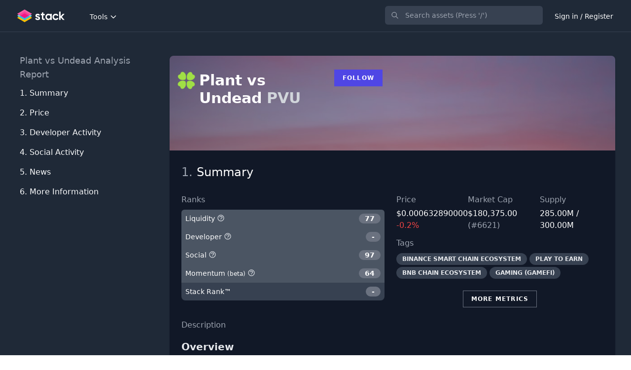

--- FILE ---
content_type: text/html; charset=UTF-8
request_url: https://stack.money/asset/plant-vs-undead-token
body_size: 23264
content:
<!DOCTYPE html>
<html lang="en">

<head>
    <meta charset="utf-8">
    <meta name="viewport" content="width=device-width, initial-scale=1">
    <meta name="csrf-token" content="kStGLkxVLDX85kFrNooyCLxtYRrFgXNMER2u0oNb">
    <meta name="twitter:card" content="summary_large_image">
<meta name="twitter:site" content="@StackDotMoney">
<meta name="twitter:creator" content="@StackDotMoney">
<meta name="twitter:title" content="Should you invest in Plant vs Undead?">
<meta name="twitter:description" content="Should you invest in Plant vs Undead?">
<meta name="twitter:image" content="https://stack.money/images/home-social-banner.png">
<meta name="twitter:image:width" content="1186">
<meta name="twitter:image:height" content="628">
<meta property="og:url" content="https://stack.money/asset/plant-vs-undead-token">
<meta property="og:title" content="Should you invest in Plant vs Undead?">
<meta property="og:description" content="Should you invest in Plant vs Undead?">
<meta property="og:image" content="https://stack.money/images/home-social-banner.png">
<meta property="og:locale" content="en_EN">
<meta property="og:type" content="website">
<meta property="og:site_name" content="Stack">
<link rel="canonical" href="https://stack.money/asset/plant-vs-undead-token" />
<meta name="description" content="Find the next big crypto project to explode with Stack">

    <title>Plant vs Undead (PVU) developer activity tracking</title>

    <style>
        [x-cloak] {
            display: none !important;
        }
    </style>

    
    <link rel="stylesheet" href="https://fonts.googleapis.com/css2?family=Nunito:wght@400;600;700&display=swap">

    
    <link rel="stylesheet" href="/css/app.css?id=9ac9701ff89b8c7ca48a8b103695c1ce">
    
    <style >[wire\:loading], [wire\:loading\.delay], [wire\:loading\.inline-block], [wire\:loading\.inline], [wire\:loading\.block], [wire\:loading\.flex], [wire\:loading\.table], [wire\:loading\.grid], [wire\:loading\.inline-flex] {display: none;}[wire\:loading\.delay\.shortest], [wire\:loading\.delay\.shorter], [wire\:loading\.delay\.short], [wire\:loading\.delay\.long], [wire\:loading\.delay\.longer], [wire\:loading\.delay\.longest] {display:none;}[wire\:offline] {display: none;}[wire\:dirty]:not(textarea):not(input):not(select) {display: none;}input:-webkit-autofill, select:-webkit-autofill, textarea:-webkit-autofill {animation-duration: 50000s;animation-name: livewireautofill;}@keyframes livewireautofill { from {} }</style>

    
    
    <script>
        window.app = {};
    </script>

    <script src="/js/app.js?id=e40d289be4ebae6f2f282ee528e864ec" defer></script>

    <script src="https://cdn.jsdelivr.net/npm/algoliasearch@4.5.1/dist/algoliasearch-lite.umd.js"></script>

        <script type="application/ld+json">{"@context":"https:\/\/schema.org","@type":"Corporation","name":"Plant vs Undead","tickerSymbol":"PVU-USD","url":"https:\/\/stack.money\/asset\/plant-vs-undead-token","description":"Plant vs Undead (PVU) developer activity tracking","alternateName":"PVU"}</script>

<script>
    app.contentModalLink = function() {
        return {
            fetch: function(slug) {
                Livewire.emit('openContentModal', slug);
            }
        }
    }
</script>

<script>
    app.contentModalLink = function() {
        return {
            fetch: function(slug) {
                Livewire.emit('openContentModal', slug);
            }
        }
    }
</script>

<script>
    app.contentModalLink = function() {
        return {
            fetch: function(slug) {
                Livewire.emit('openContentModal', slug);
            }
        }
    }
</script>

<script>
    app.contentModalLink = function() {
        return {
            fetch: function(slug) {
                Livewire.emit('openContentModal', slug);
            }
        }
    }
</script>
<script>
    document.addEventListener('DOMContentLoaded', function() {

            let url = "https://stack.money/asset/28471/dev-chart.json";

            axios.get(url, {
                    timeout: 7000
                })
                .then(response => app.createDevChart(response.data))
                .catch(function(error) {
                    // handle error
                    console.log(error);
                });
        });

        app.createDevChart = function(data) {

            let fontFamily = 'Avenir';

            Highcharts.stockChart('dev-chart-container', {

                rangeSelector: {
                    buttonTheme: {
                        fill: 'none',
                        stroke: 'none',
                        'stroke-width': 0,
                        r: 3,
                        style: {
                            fontFamily: fontFamily,
                            fontSize: '14px',
                            color: '#94A3B8',
                            fontWeight: 'bold'
                        }
                    },
                    buttons: [{
                            type: 'month',
                            count: 1,
                            text: '1m',
                        }, {
                            type: 'month',
                            count: 3,
                            text: '3m'
                        }, {
                            type: 'month',
                            count: 6,
                            text: '6m'
                        }, {
                            type: 'ytd',
                            text: 'YTD'
                        }, {
                            type: 'year',
                            count: 1,
                            text: '1y'
                        },{
                            type: 'year',
                            count: 2,
                            text: '2y'
                        }, {
                            type: 'all',
                            text: 'All'
                        }],
                    inputEnabled: false,
                    selected: 5
                },

                scrollbar: {
                    enabled: false,
                },

                navigator: {
                    enabled: false
                },

                chart: {
                    backgroundColor: '#111827',
                    spacingLeft: 0,
                    spacingRight: 0,
                    spacingTop: 0,
                    spacingBottom: 0,
                },

                yAxis: [{
                    opposite: true,
                    gridLineColor: '#1E293B',
                    minorGridLineColor: 'red',
                    lineColor: '#1E293B',
                    labels: {
                        style: {
                            fontFamily: fontFamily,
                            fontSize: '14px',
                            color: '#94A3B8'
                        }
                    },
                    height: '100%',
                    resize: {
                        enabled: true
                    }
                }, {
                    gridLineColor: '#1E293B',
                    labels: {
                        style: {
                            fontFamily: fontFamily,
                            fontSize: '14px',
                            color: '#94A3B8'
                        }
                    },
                    top: '100%',
                    // height: '20%',
                    offset: 0
                }],

                xAxis: {
                    tickColor: '#334155',
                    gridLineColor: '#1E293B',
                    lineColor: '#1E293B',
                    labels: {
                        style: {
                            fontFamily: fontFamily,
                            fontSize: '14px',
                            color: '#94A3B8'
                        }
                    }
                },
                tooltip: {
                    shape: 'square',
                    headerShape: 'callout',
                    borderWidth: 0,
                    shadow: false,
                    style: {
                        fontFamily: fontFamily,
                        fontWeight: 'bold'
                    },
                    positioner: function(width, height, point) {
                        var chart = this.chart,
                            position;

                        if (point.isHeader) {
                            position = {
                                x: Math.max(
                                    // Left side limit
                                    chart.plotLeft,
                                    Math.min(
                                        point.plotX + chart.plotLeft - width / 2,
                                        // Right side limit
                                        chart.chartWidth - width - chart.marginRight
                                    )
                                ),
                                y: point.plotY
                            };
                        } else {
                            position = {
                                x: point.series.chart.plotLeft,
                                y: point.series.yAxis.top - chart.plotTop
                            };
                        }

                        return position;
                    }
                },
                plotOptions: {
                    area: {
                        fillOpacity: 0.6,
                        opacity: 0.6

                    }
                },
                series: [{
                    name: '$PVU Commits',
                    data: data.currentAsset,
                    type: 'area',
                    color: '#6366f1',
                    id: 'PVU-dev',
                    tooltip: {
                        valueDecimals: 0
                    },
                    label: {
                        enabled: false
                    },
                    yAxis: 0
                }],
                credits: {
                    enabled: false
                }
            });
        }
</script>
<script>
    document.addEventListener('DOMContentLoaded', function() {

            let url = "https://stack.money/asset/plant-vs-undead-token/social-chart.json";

            // try our own cache or cg directly if error
            axios.get(url, {
                    timeout: 4000
                })
                .then(response => app.createSocialChart(response.data))
                .catch(function(error) {
                    console.log(error);
                });
        });

        app.createSocialChart = function(data) {

            let fontFamily = 'Avenir';

            Highcharts.chart('social-chart-container', {

                title:{
                    text:''
                },

                legend: {
                    itemStyle: {
                        color: 'white',
                        fontFamily: fontFamily,
                        fontWeight: 'bold'
                    },
                    itemHoverStyle: {
                        color: '#94A3B8'
                    }
                },

                scrollbar: {
                    enabled: false,
                },

                chart: {
                    backgroundColor: '#111827',
                    spacingLeft: 2,
                    spacingRight: 2,
                    spacingTop: 24,
                    spacingBottom: 2,
                },

                yAxis: {
                    title: {
                        text: 'User Count',
                        style: {
                            color: '#94A3B8',
                            fontFamily: fontFamily,
                        }
                    },
                    gridLineColor: '#1E293B',
                    minorGridLineColor: 'red',
                    lineColor: '#1E293B',
                    labels: {
                        style: {
                            fontFamily: fontFamily,
                            fontSize: '14px',
                            color: '#94A3B8'
                        }
                    },
                    // labels: {
                    //     enabled: false
                    // },
                    resize: {
                        enabled: true
                    }
                },

                xAxis: {
                    type: 'datetime',
                    tickColor: '#334155',
                    gridLineColor: '#1E293B',
                    lineColor: '#1E293B',
                    labels: {
                        enabled: false
                    }
                },
                tooltip: {
                    shape: 'square',
                    headerShape: 'callout',
                    borderWidth: 0,
                    shadow: false,
                    style: {
                        fontFamily: fontFamily,
                        fontWeight: 'bold'
                    },
                },
                series: [{
                    name: 'Reddit Subscribers',
                    data: data.reddit_subscribers,
                    color: '#ff5700',
                    id: 'PVU-social-reddit-subscribers',
                    label: {
                        enabled: false
                    },
                    yAxis: 0
                },
                {
                    name: 'Discord Users',
                    data: data.discord_users,
                    color: '#5865f2',
                    id: 'PVU-discord-users',
                    label: {
                        enabled: false
                    },
                    yAxis: 0,
                    visible: false
                },
                {
                    name: 'Twitter Followers',
                    data: data.twitter_followers,
                    color: '#1da1f2',
                    id: 'PVU-social-twitter-followers',
                    label: {
                        enabled: false
                    },
                    yAxis: 0,
                    visible: false
                },
                {
                    name: 'Telegram Users',
                    data: data.telegram_channel_user_count,
                    color: '#1da1f2',
                    id: 'PVU-social-telegram-channel-user-count',
                    label: {
                        enabled: false
                    },
                    yAxis: 0,
                    visible: false
                }
            ],

                navigator: {
                    width: 8,
                    outlineColor: '#1E293B',
                    maskFill: 'rgb(148, 163, 184, 0.35)',
                    fontFamily: fontFamily,
                    xAxis: {
                        gridLineColor: '#334155'
                    }
                },

                credits: {
                    enabled: false
                }
            });
        }
</script>


    <!-- Google tag (gtag.js) -->
<script async src="https://www.googletagmanager.com/gtag/js?id=G-29B2QNQ08F"></script>
<script>
    window.dataLayer = window.dataLayer || [];

    function gtag() {
        dataLayer.push(arguments);
    }
    gtag('js', new Date());

    gtag('config', 'G-29B2QNQ08F');
</script>

<script async src="https://fundingchoicesmessages.google.com/i/pub-5943008804694101?ers=1"
    nonce="4mYby-ZjAp6uV3nvHbPwzw"></script>
<script nonce="4mYby-ZjAp6uV3nvHbPwzw">
    (function() {
        function signalGooglefcPresent() {
            if (!window.frames['googlefcPresent']) {
                if (document.body) {
                    const iframe = document.createElement('iframe');
                    iframe.style =
                        'width: 0; height: 0; border: none; z-index: -1000; left: -1000px; top: -1000px;';
                    iframe.style.display = 'none';
                    iframe.name = 'googlefcPresent';
                    document.body.appendChild(iframe);
                } else {
                    setTimeout(signalGooglefcPresent, 0);
                }
            }
        }
        signalGooglefcPresent();
    })();
</script>

<script>(function(){/*

    Copyright The Closure Library Authors.
    SPDX-License-Identifier: Apache-2.0
   */
   'use strict';var aa=function(a){var b=0;return function(){return b<a.length?{done:!1,value:a[b++]}:{done:!0}}},ba="function"==typeof Object.create?Object.create:function(a){var b=function(){};b.prototype=a;return new b},k;if("function"==typeof Object.setPrototypeOf)k=Object.setPrototypeOf;else{var m;a:{var ca={a:!0},n={};try{n.__proto__=ca;m=n.a;break a}catch(a){}m=!1}k=m?function(a,b){a.__proto__=b;if(a.__proto__!==b)throw new TypeError(a+" is not extensible");return a}:null}
   var p=k,q=function(a,b){a.prototype=ba(b.prototype);a.prototype.constructor=a;if(p)p(a,b);else for(var c in b)if("prototype"!=c)if(Object.defineProperties){var d=Object.getOwnPropertyDescriptor(b,c);d&&Object.defineProperty(a,c,d)}else a[c]=b[c];a.v=b.prototype},r=this||self,da=function(){},t=function(a){return a};var u;var w=function(a,b){this.g=b===v?a:""};w.prototype.toString=function(){return this.g+""};var v={},x=function(a){if(void 0===u){var b=null;var c=r.trustedTypes;if(c&&c.createPolicy){try{b=c.createPolicy("goog#html",{createHTML:t,createScript:t,createScriptURL:t})}catch(d){r.console&&r.console.error(d.message)}u=b}else u=b}a=(b=u)?b.createScriptURL(a):a;return new w(a,v)};var A=function(){return Math.floor(2147483648*Math.random()).toString(36)+Math.abs(Math.floor(2147483648*Math.random())^Date.now()).toString(36)};var B={},C=null;var D="function"===typeof Uint8Array;function E(a,b,c){return"object"===typeof a?D&&!Array.isArray(a)&&a instanceof Uint8Array?c(a):F(a,b,c):b(a)}function F(a,b,c){if(Array.isArray(a)){for(var d=Array(a.length),e=0;e<a.length;e++){var f=a[e];null!=f&&(d[e]=E(f,b,c))}Array.isArray(a)&&a.s&&G(d);return d}d={};for(e in a)Object.prototype.hasOwnProperty.call(a,e)&&(f=a[e],null!=f&&(d[e]=E(f,b,c)));return d}
   function ea(a){return F(a,function(b){return"number"===typeof b?isFinite(b)?b:String(b):b},function(b){var c;void 0===c&&(c=0);if(!C){C={};for(var d="ABCDEFGHIJKLMNOPQRSTUVWXYZabcdefghijklmnopqrstuvwxyz0123456789".split(""),e=["+/=","+/","-_=","-_.","-_"],f=0;5>f;f++){var h=d.concat(e[f].split(""));B[f]=h;for(var g=0;g<h.length;g++){var l=h[g];void 0===C[l]&&(C[l]=g)}}}c=B[c];d=Array(Math.floor(b.length/3));e=c[64]||"";for(f=h=0;h<b.length-2;h+=3){var y=b[h],z=b[h+1];l=b[h+2];g=c[y>>2];y=c[(y&3)<<
   4|z>>4];z=c[(z&15)<<2|l>>6];l=c[l&63];d[f++]=""+g+y+z+l}g=0;l=e;switch(b.length-h){case 2:g=b[h+1],l=c[(g&15)<<2]||e;case 1:b=b[h],d[f]=""+c[b>>2]+c[(b&3)<<4|g>>4]+l+e}return d.join("")})}var fa={s:{value:!0,configurable:!0}},G=function(a){Array.isArray(a)&&!Object.isFrozen(a)&&Object.defineProperties(a,fa);return a};var H;var J=function(a,b,c){var d=H;H=null;a||(a=d);d=this.constructor.u;a||(a=d?[d]:[]);this.j=d?0:-1;this.h=null;this.g=a;a:{d=this.g.length;a=d-1;if(d&&(d=this.g[a],!(null===d||"object"!=typeof d||Array.isArray(d)||D&&d instanceof Uint8Array))){this.l=a-this.j;this.i=d;break a}void 0!==b&&-1<b?(this.l=Math.max(b,a+1-this.j),this.i=null):this.l=Number.MAX_VALUE}if(c)for(b=0;b<c.length;b++)a=c[b],a<this.l?(a+=this.j,(d=this.g[a])?G(d):this.g[a]=I):(d=this.l+this.j,this.g[d]||(this.i=this.g[d]={}),(d=this.i[a])?
   G(d):this.i[a]=I)},I=Object.freeze(G([])),K=function(a,b){if(-1===b)return null;if(b<a.l){b+=a.j;var c=a.g[b];return c!==I?c:a.g[b]=G([])}if(a.i)return c=a.i[b],c!==I?c:a.i[b]=G([])},M=function(a,b){var c=L;if(-1===b)return null;a.h||(a.h={});if(!a.h[b]){var d=K(a,b);d&&(a.h[b]=new c(d))}return a.h[b]};J.prototype.toJSON=function(){var a=N(this,!1);return ea(a)};
   var N=function(a,b){if(a.h)for(var c in a.h)if(Object.prototype.hasOwnProperty.call(a.h,c)){var d=a.h[c];if(Array.isArray(d))for(var e=0;e<d.length;e++)d[e]&&N(d[e],b);else d&&N(d,b)}return a.g},O=function(a,b){H=b=b?JSON.parse(b):null;a=new a(b);H=null;return a};J.prototype.toString=function(){return N(this,!1).toString()};var P=function(a){J.call(this,a)};q(P,J);function ha(a){var b,c=(a.ownerDocument&&a.ownerDocument.defaultView||window).document,d=null===(b=c.querySelector)||void 0===b?void 0:b.call(c,"script[nonce]");(b=d?d.nonce||d.getAttribute("nonce")||"":"")&&a.setAttribute("nonce",b)};var Q=function(a,b){b=String(b);"application/xhtml+xml"===a.contentType&&(b=b.toLowerCase());return a.createElement(b)},R=function(a){this.g=a||r.document||document};R.prototype.appendChild=function(a,b){a.appendChild(b)};var S=function(a,b,c,d,e,f){try{var h=a.g,g=Q(a.g,"SCRIPT");g.async=!0;g.src=b instanceof w&&b.constructor===w?b.g:"type_error:TrustedResourceUrl";ha(g);h.head.appendChild(g);g.addEventListener("load",function(){e();d&&h.head.removeChild(g)});g.addEventListener("error",function(){0<c?S(a,b,c-1,d,e,f):(d&&h.head.removeChild(g),f())})}catch(l){f()}};var ia=r.atob("aHR0cHM6Ly93d3cuZ3N0YXRpYy5jb20vaW1hZ2VzL2ljb25zL21hdGVyaWFsL3N5c3RlbS8xeC93YXJuaW5nX2FtYmVyXzI0ZHAucG5n"),ja=r.atob("WW91IGFyZSBzZWVpbmcgdGhpcyBtZXNzYWdlIGJlY2F1c2UgYWQgb3Igc2NyaXB0IGJsb2NraW5nIHNvZnR3YXJlIGlzIGludGVyZmVyaW5nIHdpdGggdGhpcyBwYWdlLg=="),ka=r.atob("RGlzYWJsZSBhbnkgYWQgb3Igc2NyaXB0IGJsb2NraW5nIHNvZnR3YXJlLCB0aGVuIHJlbG9hZCB0aGlzIHBhZ2Uu"),la=function(a,b,c){this.h=a;this.j=new R(this.h);this.g=null;this.i=[];this.l=!1;this.o=b;this.m=c},V=function(a){if(a.h.body&&!a.l){var b=
   function(){T(a);r.setTimeout(function(){return U(a,3)},50)};S(a.j,a.o,2,!0,function(){r[a.m]||b()},b);a.l=!0}},T=function(a){for(var b=W(1,5),c=0;c<b;c++){var d=X(a);a.h.body.appendChild(d);a.i.push(d)}b=X(a);b.style.bottom="0";b.style.left="0";b.style.position="fixed";b.style.width=W(100,110).toString()+"%";b.style.zIndex=W(2147483544,2147483644).toString();b.style["background-color"]=ma(249,259,242,252,219,229);b.style["box-shadow"]="0 0 12px #888";b.style.color=ma(0,10,0,10,0,10);b.style.display=
   "flex";b.style["justify-content"]="center";b.style["font-family"]="Roboto, Arial";c=X(a);c.style.width=W(80,85).toString()+"%";c.style.maxWidth=W(750,775).toString()+"px";c.style.margin="24px";c.style.display="flex";c.style["align-items"]="flex-start";c.style["justify-content"]="center";d=Q(a.j.g,"IMG");d.className=A();d.src=ia;d.style.height="24px";d.style.width="24px";d.style["padding-right"]="16px";var e=X(a),f=X(a);f.style["font-weight"]="bold";f.textContent=ja;var h=X(a);h.textContent=ka;Y(a,
   e,f);Y(a,e,h);Y(a,c,d);Y(a,c,e);Y(a,b,c);a.g=b;a.h.body.appendChild(a.g);b=W(1,5);for(c=0;c<b;c++)d=X(a),a.h.body.appendChild(d),a.i.push(d)},Y=function(a,b,c){for(var d=W(1,5),e=0;e<d;e++){var f=X(a);b.appendChild(f)}b.appendChild(c);c=W(1,5);for(d=0;d<c;d++)e=X(a),b.appendChild(e)},W=function(a,b){return Math.floor(a+Math.random()*(b-a))},ma=function(a,b,c,d,e,f){return"rgb("+W(Math.max(a,0),Math.min(b,255)).toString()+","+W(Math.max(c,0),Math.min(d,255)).toString()+","+W(Math.max(e,0),Math.min(f,
   255)).toString()+")"},X=function(a){a=Q(a.j.g,"DIV");a.className=A();return a},U=function(a,b){0>=b||null!=a.g&&0!=a.g.offsetHeight&&0!=a.g.offsetWidth||(na(a),T(a),r.setTimeout(function(){return U(a,b-1)},50))},na=function(a){var b=a.i;var c="undefined"!=typeof Symbol&&Symbol.iterator&&b[Symbol.iterator];b=c?c.call(b):{next:aa(b)};for(c=b.next();!c.done;c=b.next())(c=c.value)&&c.parentNode&&c.parentNode.removeChild(c);a.i=[];(b=a.g)&&b.parentNode&&b.parentNode.removeChild(b);a.g=null};var pa=function(a,b,c,d,e){var f=oa(c),h=function(l){l.appendChild(f);r.setTimeout(function(){f?(0!==f.offsetHeight&&0!==f.offsetWidth?b():a(),f.parentNode&&f.parentNode.removeChild(f)):a()},d)},g=function(l){document.body?h(document.body):0<l?r.setTimeout(function(){g(l-1)},e):b()};g(3)},oa=function(a){var b=document.createElement("div");b.className=a;b.style.width="1px";b.style.height="1px";b.style.position="absolute";b.style.left="-10000px";b.style.top="-10000px";b.style.zIndex="-10000";return b};var L=function(a){J.call(this,a)};q(L,J);var qa=function(a){J.call(this,a)};q(qa,J);var ra=function(a,b){this.l=a;this.m=new R(a.document);this.g=b;this.i=K(this.g,1);b=M(this.g,2);this.o=x(K(b,4)||"");this.h=!1;b=M(this.g,13);b=x(K(b,4)||"");this.j=new la(a.document,b,K(this.g,12))};ra.prototype.start=function(){sa(this)};
   var sa=function(a){ta(a);S(a.m,a.o,3,!1,function(){a:{var b=a.i;var c=r.btoa(b);if(c=r[c]){try{var d=O(P,r.atob(c))}catch(e){b=!1;break a}b=b===K(d,1)}else b=!1}b?Z(a,K(a.g,14)):(Z(a,K(a.g,8)),V(a.j))},function(){pa(function(){Z(a,K(a.g,7));V(a.j)},function(){return Z(a,K(a.g,6))},K(a.g,9),K(a.g,10),K(a.g,11))})},Z=function(a,b){a.h||(a.h=!0,a=new a.l.XMLHttpRequest,a.open("GET",b,!0),a.send())},ta=function(a){var b=r.btoa(a.i);a.l[b]&&Z(a,K(a.g,5))};(function(a,b){r[a]=function(c){for(var d=[],e=0;e<arguments.length;++e)d[e-0]=arguments[e];r[a]=da;b.apply(null,d)}})("__h82AlnkH6D91__",function(a){"function"===typeof window.atob&&(new ra(window,O(qa,window.atob(a)))).start()});}).call(this);
   
   window.__h82AlnkH6D91__("[base64]/[base64]/[base64]/[base64]");</script>


    <link rel="apple-touch-icon" sizes="57x57" HREF="/apple-icon-57x57.png">
<link rel="apple-touch-icon" sizes="60x60" HREF="/apple-icon-60x60.png">
<link rel="apple-touch-icon" sizes="72x72" HREF="/apple-icon-72x72.png">
<link rel="apple-touch-icon" sizes="76x76" HREF="/apple-icon-76x76.png">
<link rel="apple-touch-icon" sizes="114x114" HREF="/apple-icon-114x114.png">
<link rel="apple-touch-icon" sizes="120x120" HREF="/apple-icon-120x120.png">
<link rel="apple-touch-icon" sizes="144x144" HREF="/apple-icon-144x144.png">
<link rel="apple-touch-icon" sizes="152x152" HREF="/apple-icon-152x152.png">
<link rel="apple-touch-icon" sizes="180x180" HREF="/apple-icon-180x180.png">
<link rel="icon" type="image/png" sizes="192x192" HREF="/android-icon-192x192.png">
<link rel="icon" type="image/png" sizes="32x32" HREF="/favicon-32x32.png">
<link rel="icon" type="image/png" sizes="96x96" HREF="/favicon-96x96.png">
<link rel="icon" type="image/png" sizes="16x16" HREF="/favicon-16x16.png">
<link rel="manifest" HREF="/manifest.json">
<meta name="msapplication-TileColor" content="#ffffff">
<meta name="msapplication-TileImage" content="/ms-icon-144x144.png">
<meta name="theme-color" content="#ffffff">
</head>
<body class="font-sans antialiased">

    <div x-data="{&quot;show&quot;:true,&quot;style&quot;:&quot;success&quot;,&quot;message&quot;:null}"
    :class="{ 'bg-indigo-500': style == 'success', 'bg-red-700': style == 'danger', 'bg-yellow-500': style == 'warning' }"
    style="display: none;" x-show="show && message" x-init="
                document.addEventListener('banner-message', event => {
                    style = event.detail.style;
                    message = event.detail.message;
                    show = true;
                });
            ">
    <div class="max-w-screen-xl px-3 py-2 mx-auto sm:px-6 lg:px-8">
        <div class="flex flex-wrap items-center justify-between">
            <div class="flex items-center flex-1 w-0 min-w-0">
                <span class="flex p-2 rounded-lg"
                    :class="{ 'bg-indigo-600': style == 'success', 'bg-red-600': style == 'danger', 'bg-yellow-400': style == 'warning' }">
                    <svg class="w-5 h-5 text-white" xmlns="http://www.w3.org/2000/svg" fill="none" viewBox="0 0 24 24"
                        stroke="currentColor">
                        <path stroke-linecap="round" stroke-linejoin="round" stroke-width="2"
                            d="M9 12l2 2 4-4m6 2a9 9 0 11-18 0 9 9 0 0118 0z" />
                    </svg>
                </span>

                <p class="ml-3 text-sm font-bold text-white truncate" x-text="message"></p>
            </div>

            <div class="flex-shrink-0 sm:ml-3">
                <button type="button"
                    class="flex p-2 -mr-1 transition duration-150 ease-in-out rounded-md focus:outline-none sm:-mr-2"
                    :class="{ 'hover:bg-indigo-600 focus:bg-indigo-600': style == 'success', 'hover:bg-red-600 focus:bg-red-600': style == 'danger', 'hover:bg-yellow-600 focus:bg-yellow-600': style == 'warning' }"
                    aria-label="Dismiss" x-on:click="show = false">
                    <svg class="w-5 h-5 text-white" xmlns="http://www.w3.org/2000/svg" fill="none" viewBox="0 0 24 24"
                        stroke="currentColor">
                        <path stroke-linecap="round" stroke-linejoin="round" stroke-width="2"
                            d="M6 18L18 6M6 6l12 12" />
                    </svg>
                </button>
            </div>
        </div>
    </div>
</div>
<div wire:id="plMkWWTFh155A5YlgwqI" wire:initial-data="{&quot;fingerprint&quot;:{&quot;id&quot;:&quot;plMkWWTFh155A5YlgwqI&quot;,&quot;name&quot;:&quot;content-modal&quot;,&quot;locale&quot;:&quot;en&quot;,&quot;path&quot;:&quot;asset\/plant-vs-undead-token&quot;,&quot;method&quot;:&quot;GET&quot;,&quot;v&quot;:&quot;acj&quot;},&quot;effects&quot;:{&quot;listeners&quot;:[&quot;openContentModal&quot;]},&quot;serverMemo&quot;:{&quot;children&quot;:[],&quot;errors&quot;:[],&quot;htmlHash&quot;:&quot;572e6c9e&quot;,&quot;data&quot;:{&quot;content&quot;:null,&quot;slug&quot;:null,&quot;open&quot;:false},&quot;dataMeta&quot;:[],&quot;checksum&quot;:&quot;89d0e8f45984d524b26de8872e93667baf1627ccd7267af19df724c8eeb95e19&quot;}}">
    </div>


<!-- Livewire Component wire-end:plMkWWTFh155A5YlgwqI -->
<div wire:id="mTaxudBNmxH648kXvWyv" wire:initial-data="{&quot;fingerprint&quot;:{&quot;id&quot;:&quot;mTaxudBNmxH648kXvWyv&quot;,&quot;name&quot;:&quot;livewire-ui-modal&quot;,&quot;locale&quot;:&quot;en&quot;,&quot;path&quot;:&quot;asset\/plant-vs-undead-token&quot;,&quot;method&quot;:&quot;GET&quot;,&quot;v&quot;:&quot;acj&quot;},&quot;effects&quot;:{&quot;listeners&quot;:[&quot;openModal&quot;,&quot;destroyComponent&quot;]},&quot;serverMemo&quot;:{&quot;children&quot;:[],&quot;errors&quot;:[],&quot;htmlHash&quot;:&quot;41caf306&quot;,&quot;data&quot;:{&quot;activeComponent&quot;:null,&quot;components&quot;:[]},&quot;dataMeta&quot;:[],&quot;checksum&quot;:&quot;cb1f95c20cdda4a211be4baaa4b95b516c8fd5bf4bd613ece061dcebebabba1a&quot;}}">
        <script>
        (()=>{var t,e={331:()=>{function t(t){return function(t){if(Array.isArray(t))return e(t)}(t)||function(t){if("undefined"!=typeof Symbol&&null!=t[Symbol.iterator]||null!=t["@@iterator"])return Array.from(t)}(t)||function(t,o){if(!t)return;if("string"==typeof t)return e(t,o);var n=Object.prototype.toString.call(t).slice(8,-1);"Object"===n&&t.constructor&&(n=t.constructor.name);if("Map"===n||"Set"===n)return Array.from(t);if("Arguments"===n||/^(?:Ui|I)nt(?:8|16|32)(?:Clamped)?Array$/.test(n))return e(t,o)}(t)||function(){throw new TypeError("Invalid attempt to spread non-iterable instance.\nIn order to be iterable, non-array objects must have a [Symbol.iterator]() method.")}()}function e(t,e){(null==e||e>t.length)&&(e=t.length);for(var o=0,n=new Array(e);o<e;o++)n[o]=t[o];return n}window.LivewireUIModal=function(){return{show:!1,showActiveComponent:!0,activeComponent:!1,componentHistory:[],modalWidth:null,getActiveComponentModalAttribute:function(t){if(void 0!==this.$wire.get("components")[this.activeComponent])return this.$wire.get("components")[this.activeComponent].modalAttributes[t]},closeModalOnEscape:function(t){if(!1!==this.getActiveComponentModalAttribute("closeOnEscape")){var e=!0===this.getActiveComponentModalAttribute("closeOnEscapeIsForceful");this.closeModal(e)}},closeModalOnClickAway:function(t){!1!==this.getActiveComponentModalAttribute("closeOnClickAway")&&this.closeModal(!0)},closeModal:function(){var t=arguments.length>0&&void 0!==arguments[0]&&arguments[0],e=arguments.length>1&&void 0!==arguments[1]?arguments[1]:0,o=arguments.length>2&&void 0!==arguments[2]&&arguments[2];if(!1!==this.show){if(!0===this.getActiveComponentModalAttribute("dispatchCloseEvent")){var n=this.$wire.get("components")[this.activeComponent].name;Livewire.emit("modalClosed",n)}if(!0===this.getActiveComponentModalAttribute("destroyOnClose")&&Livewire.emit("destroyComponent",this.activeComponent),e>0)for(var i=0;i<e;i++){if(o){var r=this.componentHistory[this.componentHistory.length-1];Livewire.emit("destroyComponent",r)}this.componentHistory.pop()}var s=this.componentHistory.pop();s&&!1===t&&s?this.setActiveModalComponent(s,!0):this.setShowPropertyTo(!1)}},setActiveModalComponent:function(t){var e=this,o=arguments.length>1&&void 0!==arguments[1]&&arguments[1];if(this.setShowPropertyTo(!0),this.activeComponent!==t){!1!==this.activeComponent&&!1===o&&this.componentHistory.push(this.activeComponent);var n=50;!1===this.activeComponent?(this.activeComponent=t,this.showActiveComponent=!0,this.modalWidth=this.getActiveComponentModalAttribute("maxWidthClass")):(this.showActiveComponent=!1,n=400,setTimeout((function(){e.activeComponent=t,e.showActiveComponent=!0,e.modalWidth=e.getActiveComponentModalAttribute("maxWidthClass")}),300)),this.$nextTick((function(){var o,i=null===(o=e.$refs[t])||void 0===o?void 0:o.querySelector("[autofocus]");i&&setTimeout((function(){i.focus()}),n)}))}},focusables:function(){return t(this.$el.querySelectorAll("a, button, input, textarea, select, details, [tabindex]:not([tabindex='-1'])")).filter((function(t){return!t.hasAttribute("disabled")}))},firstFocusable:function(){return this.focusables()[0]},lastFocusable:function(){return this.focusables().slice(-1)[0]},nextFocusable:function(){return this.focusables()[this.nextFocusableIndex()]||this.firstFocusable()},prevFocusable:function(){return this.focusables()[this.prevFocusableIndex()]||this.lastFocusable()},nextFocusableIndex:function(){return(this.focusables().indexOf(document.activeElement)+1)%(this.focusables().length+1)},prevFocusableIndex:function(){return Math.max(0,this.focusables().indexOf(document.activeElement))-1},setShowPropertyTo:function(t){var e=this;this.show=t,t?document.body.classList.add("overflow-y-hidden"):(document.body.classList.remove("overflow-y-hidden"),setTimeout((function(){e.activeComponent=!1,e.$wire.resetState()}),300))},init:function(){var t=this;this.modalWidth=this.getActiveComponentModalAttribute("maxWidthClass"),Livewire.on("closeModal",(function(){var e=arguments.length>0&&void 0!==arguments[0]&&arguments[0],o=arguments.length>1&&void 0!==arguments[1]?arguments[1]:0,n=arguments.length>2&&void 0!==arguments[2]&&arguments[2];t.closeModal(e,o,n)})),Livewire.on("activeModalComponentChanged",(function(e){t.setActiveModalComponent(e)}))}}}},754:()=>{}},o={};function n(t){var i=o[t];if(void 0!==i)return i.exports;var r=o[t]={exports:{}};return e[t](r,r.exports,n),r.exports}n.m=e,t=[],n.O=(e,o,i,r)=>{if(!o){var s=1/0;for(u=0;u<t.length;u++){for(var[o,i,r]=t[u],a=!0,c=0;c<o.length;c++)(!1&r||s>=r)&&Object.keys(n.O).every((t=>n.O[t](o[c])))?o.splice(c--,1):(a=!1,r<s&&(s=r));if(a){t.splice(u--,1);var l=i();void 0!==l&&(e=l)}}return e}r=r||0;for(var u=t.length;u>0&&t[u-1][2]>r;u--)t[u]=t[u-1];t[u]=[o,i,r]},n.o=(t,e)=>Object.prototype.hasOwnProperty.call(t,e),(()=>{var t={387:0,109:0};n.O.j=e=>0===t[e];var e=(e,o)=>{var i,r,[s,a,c]=o,l=0;if(s.some((e=>0!==t[e]))){for(i in a)n.o(a,i)&&(n.m[i]=a[i]);if(c)var u=c(n)}for(e&&e(o);l<s.length;l++)r=s[l],n.o(t,r)&&t[r]&&t[r][0](),t[r]=0;return n.O(u)},o=self.webpackChunk=self.webpackChunk||[];o.forEach(e.bind(null,0)),o.push=e.bind(null,o.push.bind(o))})(),n.O(void 0,[109],(()=>n(331)));var i=n.O(void 0,[109],(()=>n(754)));i=n.O(i)})();
    </script>
        
    <div x-data="LivewireUIModal()" x-init="init()" x-on:close.stop="setShowPropertyTo(false)"
        x-on:keydown.escape.window="closeModalOnEscape()"
        x-on:keydown.tab.prevent="$event.shiftKey || nextFocusable().focus()"
        x-on:keydown.shift.tab.prevent="prevFocusable().focus()" x-show="show"
        class="fixed inset-0 z-20 overflow-y-auto" style="display: none;">
        <div class="flex items-end justify-center min-h-screen px-4 pt-4 pb-10 text-center sm:block sm:p-0">
            <div x-show="show" x-on:click="closeModalOnClickAway()" x-transition:enter="ease-out duration-300"
                x-transition:enter-start="opacity-0" x-transition:enter-end="opacity-100"
                x-transition:leave="ease-in duration-200" x-transition:leave-start="opacity-100"
                x-transition:leave-end="opacity-0" class="fixed inset-0 transition-all transform">
                <div class="absolute inset-0 bg-gray-500 opacity-75"></div>
            </div>

            <span class="hidden sm:inline-block sm:align-middle sm:h-screen" aria-hidden="true">&#8203;</span>

            <div x-show="show && showActiveComponent" x-transition:enter="ease-out duration-300"
                x-transition:enter-start="opacity-0 translate-y-4 sm:translate-y-0 sm:scale-95"
                x-transition:enter-end="opacity-100 translate-y-0 sm:scale-100"
                x-transition:leave="ease-in duration-200"
                x-transition:leave-start="opacity-100 translate-y-0 sm:scale-100"
                x-transition:leave-end="opacity-0 translate-y-4 sm:translate-y-0 sm:scale-95" x-bind:class="modalWidth"
                class="inline-block w-full overflow-hidden text-left align-bottom transition-all transform bg-gray-800 rounded-lg shadow-xl sm:my-8 sm:align-middle sm:w-full"
                id="modal-container">
                                            </div>
        </div>
    </div>
</div>
<!-- Livewire Component wire-end:mTaxudBNmxH648kXvWyv -->

    <div class="min-h-screen bg-gray-800">
        <nav x-data="{ open: false }" class="bg-gray-800 border-b border-gray-700">
    <div class="px-4 mx-auto max-w-7xl sm:px-6 lg:px-8">
        <div class="flex justify-between h-16">
            <div class="flex">
                <div class="flex items-center flex-shrink-0">
                    <a href="https://stack.money">
                        <img src="https://stack.money/images/stack-logo.png" alt="" class="h-7">
                    </a>
                </div>

                <div class="hidden space-x-2 sm:-my-px sm:ml-10 sm:flex">
                    
                    <div class="inline-flex items-center px-1 pt-1 text-sm font-medium leading-5 text-white">
                        <div class="relative" x-data="{ open: false }" @click.outside="open = false" @close.stop="open = false">

        <div @click="open = ! open">
        <span class="">
                                    <button type="button" class="inline-flex items-center px-1 py-2 font-medium">
                                        Tools

                                        <svg class="inline-block w-4 h-4 ml-1" xmlns="http://www.w3.org/2000/svg" fill="none" viewBox="0 0 24 24" stroke-width="2" stroke="currentColor" aria-hidden="true">
  <path stroke-linecap="round" stroke-linejoin="round" d="M19 9l-7 7-7-7"/>
</svg>                                    </button>
                                </span>
    </div>
    
    <div x-show="open" x-transition:enter="transition ease-out duration-200"
        x-transition:enter-start="transform opacity-0 scale-95" x-transition:enter-end="transform opacity-100 scale-100"
        x-transition:leave="transition ease-in duration-75" x-transition:leave-start="transform opacity-100 scale-100"
        x-transition:leave-end="transform opacity-0 scale-95"
        class="absolute z-50 mt-2 w-max rounded-sm shadow-lg origin-top-right right-0" style="display: none;"
        @click="open = false">
        <div class="rounded-sm ring-1 ring-black ring-opacity-5 py-1 bg-white">
            <a class="block px-4 py-2 text-sm leading-5 hover:bg-gray-100
    focus:outline-none focus:bg-gray-100 transition duration-150 ease-in-out text-gray-700" href="https://stack.money/prospector">Prospector</a>
                                <a class="block px-4 py-2 text-sm leading-5 hover:bg-gray-100
    focus:outline-none focus:bg-gray-100 transition duration-150 ease-in-out text-gray-700" href="https://stack.money/screener">Asset Screener</a>
                                <a class="block px-4 py-2 text-sm leading-5 hover:bg-gray-100
    focus:outline-none focus:bg-gray-100 transition duration-150 ease-in-out text-gray-700" href="https://stack.money/developers">Web3 Developer Activity</a>
                                
                                <a class="block px-4 py-2 text-sm leading-5 hover:bg-gray-100
    focus:outline-none focus:bg-gray-100 transition duration-150 ease-in-out text-gray-700" href="https://stack.money/newsletter">Newsletter</a>
        </div>
    </div>
</div>                    </div>
                    

                    
                    
                    

                    



                </div>
            </div>

            <div class="flex justify-center flex-1 px-2 mt-3 lg:ml-6 lg:justify-end sm:ml-8">
    <div x-data="autocomplete" @click.outside="close" class="w-full max-w-lg lg:max-w-xs"
        x-on:keydown.arrow-up.prevent="focusPrev($event)" x-on:keydown.arrow-down.prevent="focusNext($event)"
        x-on:keydown.enter="select(focus)">
        <label for="search" class="sr-only">Search</label>
        <div class="relative">
            <div class="absolute inset-y-0 left-0 flex items-center pl-3 pointer-events-none">
                <svg class="w-4 h-4 text-gray-400" xmlns="http://www.w3.org/2000/svg" fill="none" viewBox="0 0 24 24" stroke-width="2" stroke="currentColor" aria-hidden="true">
  <path stroke-linecap="round" stroke-linejoin="round" d="M21 21l-6-6m2-5a7 7 0 11-14 0 7 7 0 0114 0z"/>
</svg>            </div>

            <input  class="block w-full py-2 pl-3 pr-3 leading-5 text-white placeholder-gray-400 bg-gray-700 border border-transparent rounded-md focus:outline-none focus:bg-gray-700 focus:border-white focus:ring-white focus:text-white sm:text-sm pl-10" id="search" name="search" @input.debounce.200="search" placeholder="Search assets (Press '/')" type="search">
        </div>
        <div x-cloak x-show="isOpen"
            class="relative z-50 p-2 text-gray-100 bg-gray-700 rounded-t-none shadow-lg rounded-b-md z-1 sm:w-full">

            <div class="grid-cols-3 space-y-2" x-ref="suggestions">
                <template x-for="(result, index) in results" :key="result.id">
                    <div @mouseenter="setFocus(index)" @click="select(index, result)"
                        class="col-span-3 p-2 cursor-pointer"
                        :class="{ 'bg-gray-800 text-white rounded-md': focus === index }">

                        <img x-bind:src="result.logo_thumbnail_url" class="float-left w-4 mt-1 mr-2">
                        <a class="font-medium" x-bind:id="'result-' + index" x-bind:href="'/asset/' + result.slug"
                            x-text="result.name"></a>
                        <span class="ml-1 text-sm text-gray-200 uppercase" x-text="['(' + result.symbol + ')']"></span>
                    </div>
                </template>
            </div>
        </div>
    </div>
</div>
            

                            <div class="hidden space-x-6 sm:-my-px sm:ml-3 sm:flex">

                    <a class="inline-flex items-center px-1 pt-1 border-b-2 border-transparent text-sm font-medium leading-5 text-white hover:border-gray-200 focus:outline-none focus:text-gray-300 focus:border-gray-300 transition duration-150 ease-in-out" data-attr="desktop-nav-login-signup-button" href="https://stack.money/login">
    Sign in / Register
</a>
                </div>

            

            
            <!-- Hamburger -->
            <div class="flex items-center -mr-2 sm:hidden">
                <button @click="open = ! open"
                    class="inline-flex items-center justify-center p-2 text-gray-400 transition duration-150 ease-in-out rounded-md hover:text-gray-500 hover:bg-gray-100 focus:outline-none focus:bg-gray-100 focus:text-gray-500">
                    <svg class="w-6 h-6" stroke="currentColor" fill="none" viewBox="0 0 24 24">
                        <path :class="{ 'hidden': open, 'inline-flex': !open }" class="inline-flex"
                            stroke-linecap="round" stroke-linejoin="round" stroke-width="2"
                            d="M4 6h16M4 12h16M4 18h16" />
                        <path :class="{ 'hidden': !open, 'inline-flex': open }" class="hidden" stroke-linecap="round"
                            stroke-linejoin="round" stroke-width="2" d="M6 18L18 6M6 6l12 12" />
                    </svg>
                </button>
            </div>
        </div>
    </div>

    <!-- Responsive Navigation Menu -->
    <div :class="{ 'block': open, 'hidden': !open }" class="hidden sm:hidden">
        <div class="pt-2 pb-3 space-y-1">
            <a class="block pl-3 pr-4 py-2 border-l-4 border-transparent text-base font-medium text-white hover:text-gray-800 hover:bg-gray-50 hover:border-gray-300 focus:outline-none focus:text-gray-800 focus:bg-gray-50 focus:border-gray-300 transition duration-150 ease-in-out" href="https://stack.money">
    Home
</a>
            
            <a class="block pl-3 pr-4 py-2 border-l-4 border-transparent text-base font-medium text-white hover:text-gray-800 hover:bg-gray-50 hover:border-gray-300 focus:outline-none focus:text-gray-800 focus:bg-gray-50 focus:border-gray-300 transition duration-150 ease-in-out" href="https://stack.money/prospector">
    Prospector
</a>
            <a class="block pl-3 pr-4 py-2 border-l-4 border-transparent text-base font-medium text-white hover:text-gray-800 hover:bg-gray-50 hover:border-gray-300 focus:outline-none focus:text-gray-800 focus:bg-gray-50 focus:border-gray-300 transition duration-150 ease-in-out" href="https://stack.money/screener">
    Screener
</a>
            <a class="block pl-3 pr-4 py-2 border-l-4 border-transparent text-base font-medium text-white hover:text-gray-800 hover:bg-gray-50 hover:border-gray-300 focus:outline-none focus:text-gray-800 focus:bg-gray-50 focus:border-gray-300 transition duration-150 ease-in-out" href="https://stack.money/newsletter">
    Newsletter
</a>
            
            
        </div>


        <!-- Responsive Settings Options -->
        <div class="pt-4 pb-1 border-t border-gray-200">
            <div class="flex items-center px-4">
                            </div>


            <div class="mt-3 space-y-1">
                                    <a class="block pl-3 pr-4 py-2 border-l-4 border-transparent text-base font-medium text-white hover:text-gray-800 hover:bg-gray-50 hover:border-gray-300 focus:outline-none focus:text-gray-800 focus:bg-gray-50 focus:border-gray-300 transition duration-150 ease-in-out" data-attr="mobile-nav-login-signup-button" href="https://stack.money/login">
    Sign in / Register
</a>

                            </div>

        </div>
    </div>
</nav>

        <!-- Page Heading -->
        
        <!-- Page Content -->
        <main>
            <div class="min-h-screen text-white bg-gray-800">

        <div class="py-10">
            <div class="max-w-3xl mx-auto sm:px-6 lg:max-w-7xl lg:px-8 lg:grid lg:grid-cols-12 lg:gap-8">
                <div class="hidden lg:block lg:col-span-3 xl:col-span-3">
                    <nav aria-label="Sidebar" class="sticky top-4">
    <p class="px-2 mt-1 text-lg text-gray-400">Plant vs Undead Analysis Report</p>

    <div class="mt-2 space-y-2" aria-labelledby="Contents">
        <a href="#summary"
            class="flex items-center px-2 py-1 font-medium rounded-md group text-md text-gray-50 hover:text-gray-900 hover:bg-gray-50">
            <span class="truncate">
                1. Summary
            </span>
        </a>

        <a href="#price"
            class="flex items-center px-2 py-1 font-medium rounded-md group text-md text-gray-50 hover:text-gray-900 hover:bg-gray-50">
            <span class="truncate">
                2. Price
            </span>
        </a>

        <a href="#dev"
            class="flex items-center px-2 py-1 font-medium rounded-md group text-md text-gray-50 hover:text-gray-900 hover:bg-gray-50">
            <span class="truncate">
                3. Developer Activity
            </span>
        </a>

        <a href="#social"
            class="flex items-center px-2 py-1 font-medium rounded-md group text-md text-gray-50 hover:text-gray-900 hover:bg-gray-50">
            <span class="truncate">
                4. Social Activity
            </span>
        </a>

        <a href="#news"
            class="flex items-center px-2 py-1 font-medium rounded-md group text-md text-gray-50 hover:text-gray-900 hover:bg-gray-50">
            <span class="truncate">
                5. News
            </span>
        </a>

        

        <a href="#info"
            class="flex items-center px-2 py-1 font-medium rounded-md group text-md text-gray-50 hover:text-gray-900 hover:bg-gray-50">
            <span class="truncate">
                6. More Information
            </span>
        </a>

    </div>

</nav>                </div>

                <main class="lg:col-span-9 xl:col-span-9">


                    
                    
                    
                    <section class="text-white bg-gray-900 shadow sm:rounded-lg">
    <div class="w-full h-48 mt-12">
        <div class="absolute z-10 w-full max-w-md px-4 mt-8">
            <img class="float-left mr-2 w-9" src="https://coin-images.coingecko.com/coins/images/17461/small/token-200x200.png?1696517004" alt="Plant vs Undead Logo">

            <div class="flex">
                <h1 class="text-3xl antialiased font-extrabold text-white ">
                    Plant vs Undead <span class="text-gray-300">PVU</span>
                </h1>

                <div wire:id="w6d5rfeaaMeWlqHUPTHW" wire:initial-data="{&quot;fingerprint&quot;:{&quot;id&quot;:&quot;w6d5rfeaaMeWlqHUPTHW&quot;,&quot;name&quot;:&quot;follow-button&quot;,&quot;locale&quot;:&quot;en&quot;,&quot;path&quot;:&quot;asset\/plant-vs-undead-token&quot;,&quot;method&quot;:&quot;GET&quot;,&quot;v&quot;:&quot;acj&quot;},&quot;effects&quot;:{&quot;listeners&quot;:[]},&quot;serverMemo&quot;:{&quot;children&quot;:[],&quot;errors&quot;:[],&quot;htmlHash&quot;:&quot;1a087968&quot;,&quot;data&quot;:{&quot;asset&quot;:[],&quot;followed&quot;:false},&quot;dataMeta&quot;:{&quot;models&quot;:{&quot;asset&quot;:{&quot;class&quot;:&quot;App\\Models\\Asset&quot;,&quot;id&quot;:28471,&quot;relations&quot;:[&quot;repos&quot;,&quot;fundingRounds&quot;,&quot;investments&quot;,&quot;owners&quot;,&quot;contributors&quot;],&quot;connection&quot;:&quot;mysql&quot;,&quot;collectionClass&quot;:null}}},&quot;checksum&quot;:&quot;add4820cabbb2487912a51158b403b5aff3b5ccba4a69f4a58dc0bcd665d0391&quot;}}">

            <a class="px-4 py-2 text-xs bg-indigo-600 hover:bg-indigo-700 active:bg-indigo-900 focus:border-indigo-800 focus:shadow-outline-indigo inline-flex cursor-pointer items-center border border-transparent
font-semibold text-white uppercase tracking-widest focus:outline-none
disabled:opacity-25 transition ease-in-out duration-150 ml-6 -mt-2" wire:click="follow">
        Follow
    </a>
    
</div>

<!-- Livewire Component wire-end:w6d5rfeaaMeWlqHUPTHW -->
            </div>
            

        </div>
        <img class="z-10 object-cover w-full h-48 -mt-10 sm:rounded-lg sm:rounded-b-none opacity-70"
            src="https://images.unsplash.com/photo-1490735891913-40897cdaafd1?fit=crop&w=1000&h=210&cs=tinysrgb&q=80&auto=compress"
            alt="Plant vs Undead header image">
    </div>
    <div class="px-4 py-5 sm:px-6">

        <h3 id="summary" class="py-2 mb-5 text-2xl"><span class="text-2xl text-gray-400">1.</span>
            Summary
        </h3>

        
        <dl class="grid grid-cols-1 gap-x-4 gap-y-6 sm:grid-cols-2 lg:grid-cols-4" x-data="{ moreMetrics: false }">

            <div class="col-span-4 xl:col-span-2">
                <p class="font-medium text-gray-400 ">Ranks</p>
                <div class="mt-2 text-white align-middle xl:mr-2">
                    <div class="flex p-2 text-sm bg-gray-600 rounded-md rounded-b-none">
                        <div class="flex-auto ">

                            <div class="block">
                                Liquidity
                                <a x-data="app.contentModalLink()" @click="fetch('liquidity-rank')" class="cursor-help" slug="liquidity-rank">
    <svg class="inline w-4 mb-1 text-gray-300 cursor-pointer" xmlns="http://www.w3.org/2000/svg" fill="none" viewBox="0 0 24 24" stroke-width="2" stroke="currentColor" aria-hidden="true">
  <path stroke-linecap="round" stroke-linejoin="round" d="M8.228 9c.549-1.165 2.03-2 3.772-2 2.21 0 4 1.343 4 3 0 1.4-1.278 2.575-3.006 2.907-.542.104-.994.54-.994 1.093m0 3h.01M21 12a9 9 0 11-18 0 9 9 0 0118 0z"/>
</svg>
</a>

                            </div>
                        </div>
                        <div class="float-right ">
                            <div class="inline-flex items-center px-3 font-bold uppercase bg-gray-500 rounded-full">

                                77
                            </div>
                        </div>
                    </div>
                    <div class="flex p-2 text-sm bg-gray-600">
                        <div class="flex-auto ">
                            <div class="block">
                                Developer
                                <a x-data="app.contentModalLink()" @click="fetch('developer-rank')" class="cursor-help" slug="developer-rank">
    <svg class="inline w-4 mb-1 text-gray-300 cursor-pointer" xmlns="http://www.w3.org/2000/svg" fill="none" viewBox="0 0 24 24" stroke-width="2" stroke="currentColor" aria-hidden="true">
  <path stroke-linecap="round" stroke-linejoin="round" d="M8.228 9c.549-1.165 2.03-2 3.772-2 2.21 0 4 1.343 4 3 0 1.4-1.278 2.575-3.006 2.907-.542.104-.994.54-.994 1.093m0 3h.01M21 12a9 9 0 11-18 0 9 9 0 0118 0z"/>
</svg>
</a>

                            </div>
                        </div>
                        <div class="float-right ">
                            <div class="inline-flex items-center px-3 font-bold uppercase bg-gray-500 rounded-full">
                                -
                            </div>
                        </div>
                    </div>
                    <div class="flex p-2 text-sm bg-gray-600">
                        <div class="flex-auto ">
                            <div class="block">
                                Social
                                <a x-data="app.contentModalLink()" @click="fetch('social-rank')" class="cursor-help" slug="social-rank">
    <svg class="inline w-4 mb-1 text-gray-300 cursor-pointer" xmlns="http://www.w3.org/2000/svg" fill="none" viewBox="0 0 24 24" stroke-width="2" stroke="currentColor" aria-hidden="true">
  <path stroke-linecap="round" stroke-linejoin="round" d="M8.228 9c.549-1.165 2.03-2 3.772-2 2.21 0 4 1.343 4 3 0 1.4-1.278 2.575-3.006 2.907-.542.104-.994.54-.994 1.093m0 3h.01M21 12a9 9 0 11-18 0 9 9 0 0118 0z"/>
</svg>
</a>

                            </div>
                        </div>
                        <div class="float-right ">
                            <div class="inline-flex items-center px-3 font-bold uppercase bg-gray-500 rounded-full">
                                97
                            </div>
                        </div>
                    </div>
                    <div class="flex p-2 text-sm bg-gray-600">
                        <div class="flex-auto ">
                            <div class="block">
                                Momentum <span class="text-xs">(beta)</span>
                                <a x-data="app.contentModalLink()" @click="fetch('momentum-rank')" class="cursor-help" slug="momentum-rank">
    <svg class="inline w-4 mb-1 text-gray-300 cursor-pointer" xmlns="http://www.w3.org/2000/svg" fill="none" viewBox="0 0 24 24" stroke-width="2" stroke="currentColor" aria-hidden="true">
  <path stroke-linecap="round" stroke-linejoin="round" d="M8.228 9c.549-1.165 2.03-2 3.772-2 2.21 0 4 1.343 4 3 0 1.4-1.278 2.575-3.006 2.907-.542.104-.994.54-.994 1.093m0 3h.01M21 12a9 9 0 11-18 0 9 9 0 0118 0z"/>
</svg>
</a>

                            </div>
                        </div>
                        <div class="float-right ">
                            <div class="inline-flex items-center px-3 font-bold uppercase bg-gray-500 rounded-full">
                                64
                            </div>
                        </div>
                    </div>
                    <div class="flex p-2 text-sm bg-gray-700 rounded-lg rounded-t-none">
                        <div class="flex-auto">
                            Stack Rank™
                        </div>
                        <div class="float-right ">
                            <div class="inline-flex items-center px-3 font-bold uppercase bg-gray-500 rounded-full">
                                -
                            </div>
                        </div>
                    </div>
                </div>
            </div>

            <div class="col-span-4 xl:col-span-2">

                <div class="grid grid-cols-3 gap-x-4 gap-y-6">
                    <div>
                        <dt class="font-medium text-gray-400 ">Price</dt>
                        <dd class="mt-1 text-white">
                            <div class="items-center">

                                $0.000632890000

                                                                    <span
                                        class="text-red-500">-0.2%</span>
                                                            </div>
                        </dd>
                    </div>

                    <div>
                        <dt class="font-medium text-gray-400">Market Cap</dt>
                        <dd class="mt-1 text-white">
                            $180,375.00
                            <span class="text-gray-400">
                                (#6621)
                            </span>
                        </dd>
                    </div>

                    <div>
                        <dt class="font-medium text-gray-400">Supply</dt>
                        <dd class="mt-1 text-white">
                            285.00M
                            /
                            300.00M
                        </dd>
                    </div>

                </div>

                                    <div class="col-span-4 mt-3">
                        <dt class="font-medium text-gray-400">Tags</dt>
                        <dd class="mt-1">
                                                            <a href="https://stack.money?tags=Binance%20Smart%20Chain%20Ecosystem"
                                    class="inline-flex items-center px-3 py-1 mt-1 text-xs font-bold text-gray-200 uppercase bg-gray-700 rounded-full leading-sm">
                                    Binance Smart Chain Ecosystem
                                </a>
                                                            <a href="https://stack.money?tags=Play%20To%20Earn"
                                    class="inline-flex items-center px-3 py-1 mt-1 text-xs font-bold text-gray-200 uppercase bg-gray-700 rounded-full leading-sm">
                                    Play To Earn
                                </a>
                                                            <a href="https://stack.money?tags=BNB%20Chain%20Ecosystem"
                                    class="inline-flex items-center px-3 py-1 mt-1 text-xs font-bold text-gray-200 uppercase bg-gray-700 rounded-full leading-sm">
                                    BNB Chain Ecosystem
                                </a>
                                                            <a href="https://stack.money?tags=Gaming%20%28GameFi%29"
                                    class="inline-flex items-center px-3 py-1 mt-1 text-xs font-bold text-gray-200 uppercase bg-gray-700 rounded-full leading-sm">
                                    Gaming (GameFi)
                                </a>
                                                    </dd>
                    </div>
                
                <div class="mt-6 text-center">
                    <a class="px-4 py-2 text-xs border-gray-500 hover:bg-gray-700 hover:border-gray-200 active:bg-gray-800 focus:border-gray-700
focus:shadow-outline-gray inline-flex cursor-pointer items-center border border-transparent
font-semibold text-white uppercase tracking-widest focus:outline-none
disabled:opacity-25 transition ease-in-out duration-150" @click="moreMetrics = true" x-show="moreMetrics == false" color="light">
        More Metrics
    </a>
                </div>

            </div>

            <div class="col-span-4 mt-2" x-show="moreMetrics" x-cloak x-collapse>

    <div class="grid grid-cols-1 gap-4 lg:grid-cols-2">

        
        <div>
            <table>
                <tbody>
                    <tr>
                        <td class="py-2 pr-2 font-extrabold text-gray-400">
                            Price
                        </td>
                        <td class="py-2 pr-2" text-white">
                        </td>
                    </tr>
                                        <tr>
                        <td class="py-2 pr-2 font-medium text-gray-400">
                            52W High price
                        </td>
                        <td class="py-2 pr-2" text-white">
                            $0.001881932500
                        </td>
                    </tr>
                                                            <tr>
                        <td class="py-2 pr-2 font-medium text-gray-400">
                            52W High date
                        </td>
                        <td class="py-2 pr-2" text-white">
                            7th Oct 2025
                            (2 months ago)
                        </td>
                    </tr>
                    
                                        <tr>
                        <td class="py-2 pr-2 font-medium text-gray-400">
                            All Time High (ATH) Date
                        </td>
                        <td class="py-2 pr-2" text-white">
                            25th Aug 2021
                            (4 years ago)
                        </td>
                    </tr>
                    
                                        <tr>
                        <td class="py-2 pr-2 font-medium text-gray-400">
                            ATH Price
                        </td>
                        <td class="py-2 pr-2" text-white">
                            $24.73
                        </td>
                    </tr>
                    
                                        <tr>
                        <td class="py-2 pr-2 font-medium text-gray-400">
                            % From ATH
                        </td>
                        <td class="py-2 pr-2" text-white">
                            -100%
                        </td>
                    </tr>
                    
                                        <tr>
                        <td class="py-2 pr-2 font-medium text-gray-400">
                            All Time Low (ATL) Date
                        </td>
                        <td class="py-2 pr-2" text-white">
                            11th Aug 2025
                            (4 months ago)
                        </td>
                    </tr>
                    
                                        <tr>
                        <td class="py-2 pr-2 font-medium text-gray-400">
                            ATL Price
                        </td>
                        <td class="py-2 pr-2" text-white">
                            $0.000814240000
                        </td>
                    </tr>
                    
                                        <tr>
                        <td class="py-2 pr-2 font-medium text-gray-400">
                            % From ATL
                        </td>
                        <td class="py-2 pr-2" text-white">
                            3.87%
                        </td>
                    </tr>
                    


                </tbody>
            </table>
        </div>
        

        
        <div>
            <table>
                <tbody>
                    <tr>
                        <td class="py-2 pr-2 font-extrabold text-gray-400">
                            Supply & Trading Volume
                        </td>
                        <td class="py-2 pr-2" text-white">
                        </td>
                    </tr>
                                        <tr>
                        <td class="py-2 pr-2 font-medium text-gray-400">
                            Trading Volume (24h)
                        </td>
                        <td class="py-2 pr-2" text-white">
                            $12,223.00
                        </td>
                    </tr>
                                                            <tr>
                        <td class="py-2 pr-2 font-medium text-gray-400">
                            Total Supply
                        </td>
                        <td class="py-2 pr-2" text-white">
                            300.00M
                        </td>
                    </tr>
                                                            <tr>
                        <td class="py-2 pr-2 font-medium text-gray-400">
                            Max Supply
                        </td>
                        <td class="py-2 pr-2" text-white">
                            300.00M
                        </td>
                    </tr>
                                                            <tr>
                        <td class="py-2 pr-2 font-medium text-gray-400">
                            Circulating Supply
                        </td>
                        <td class="py-2 pr-2" text-white">
                            285.00M
                        </td>
                    </tr>
                                    </tbody>
            </table>
        </div>
        

        

    </div>


    <div class="mt-8 text-center">
        <a class="px-4 py-2 text-xs border-gray-500 hover:bg-gray-700 hover:border-gray-200 active:bg-gray-800 focus:border-gray-700
focus:shadow-outline-gray inline-flex cursor-pointer items-center border border-transparent
font-semibold text-white uppercase tracking-widest focus:outline-none
disabled:opacity-25 transition ease-in-out duration-150" @click="moreMetrics = false" x-show="moreMetrics == true" color="light">
        Less Metrics
    </a>
    </div>
</div>
                            <div class="col-span-4">
                    <dt class="font-medium text-gray-400">Description</dt>
                    <dd class="mt-1 mb-2" x-data="{ wholeDescription: true }">
                        <div x-show="wholeDescription == false" class="mt-4 leading-7 text-gray-200">
                            <h3>Overview</h3>

                        </div>

                                                    <div class="my-4 text-center">

                                <a class="px-4 py-2 text-xs bg-gray-900 border-gray-700 hover:bg-gray-800 hover:border-gray-400 active:bg-gray-800 focus:border-gray-400
focus:shadow-outline-gray inline-flex cursor-pointer items-center border border-transparent
font-semibold text-white uppercase tracking-widest focus:outline-none
disabled:opacity-25 transition ease-in-out duration-150" @click="wholeDescription = true" x-show="wholeDescription == false" color="dark">
        Read
                                    More
    </a>
                            </div>

                            <div x-transition x-cloak x-show="wholeDescription == true"
                                class="prose prose-dark text-gray-200 max-w-none">
                                <h3>Overview</h3>
<p>Plant vs Undead (PVU) is a multiplayer tower defense game built on the Binance Smart Chain (BSC) network. Players cultivate and utilize NFT plants to protect their “Mother Trees” from waves of zombie attacks. The game combines the principles of Plants vs Zombies with new blockchain technology, allowing users to earn and trade tokens through gameplay.</p>
<h3>Gameplay</h3>
<p>In Plant vs Undead, players start with a Mother Tree and five non-NFT plants. They must farm and upgrade these plants to battle against the undead and protect their base. Players can acquire seeds, trade NFT plants on the marketplace, and purchase tools to enhance their plants. They can also earn Light Energy (LE) tokens, which can be exchanged for PVU tokens. PVU tokens are the in-game currency used to purchase NFT plants and materials.</p>
<h3>How to Play</h3>
<p>Players have two modes to choose from: Survival and Farming. In Survival mode, they must defend their Mother Tree from zombie waves, while in Farming mode, they focus on cultivating and harvesting plants for LE tokens. Players can also participate in community activities, such as watering the World Tree, to earn additional PVU tokens.</p>
<h3>Tokenomics</h3>
<p>The PVU token is the in-game currency, used for transactions and governance. It can be traded for fiat currency or other cryptocurrencies. Light Energy tokens (LE tokens) are earned by farming and managing plants, which can then be exchanged for PVU tokens. Users need a minimum of one NFT plant to start farming.</p>
<h3>Platforms</h3>
<p>Plant vs Undead is available on mobile devices (iOS and Android) and can also be played on a PC via browser. The game supports multiple platforms for participants to engage and earn rewards.</p>

                            </div>

                            <div class="my-4 text-center">

                                <a class="px-4 py-2 text-xs bg-gray-900 border-gray-700 hover:bg-gray-800 hover:border-gray-400 active:bg-gray-800 focus:border-gray-400
focus:shadow-outline-gray inline-flex cursor-pointer items-center border border-transparent
font-semibold text-white uppercase tracking-widest focus:outline-none
disabled:opacity-25 transition ease-in-out duration-150" @click="wholeDescription = false" x-cloak="x-cloak" x-show="wholeDescription == true" color="dark">
        Show
                                    Less
    </a>
                            </div>
                                            </dd>
                </div>
                    </dl>

    </div>



</section>

                    

                    <div class="">

                        <section class="mt-8 text-white bg-gray-900 shadow sm:rounded-lg">
    <div class="px-4 py-5 sm:px-6 min-h-26">

        <div id="price" class="py-2 mb-3 text-2xl"><span class="text-2xl text-gray-400">2.</span>
            Price
        </div>

        <h3 class="mt-2 mb-2 font-medium text-gray-400">PVU
        </h3>

        

        <!-- TradingView Widget BEGIN -->
        <div style="height: 500px">


            <div class="tradingview-widget-container " style="height:100%;width:100%">
                <div class="tradingview-widget-container__widget" style="height:calc(100% - 32px);width:100%"></div>
                <div class="tradingview-widget-copyright"><a href="https://www.tradingview.com/" rel="noopener nofollow"
                        target="_blank"><span class="blue-text">Track all markets on TradingView</span></a></div>
                <script type="text/javascript" src="https://s3.tradingview.com/external-embedding/embed-widget-advanced-chart.js" async>
                    {
                        "autosize": true,
                        "symbol": "PVU",
                        "interval": "D",
                        "timezone": "Etc/UTC",
                        "theme": "dark",
                        "style": "2",
                        "locale": "en",
                        "hide_top_toolbar": true,
                        "hide_legend": false,
                        "allow_symbol_change": false,
                        "save_image": false,
                        "calendar": false,
                        "hide_volume": true,
                        "support_host": "https://www.tradingview.com"
                    }
                </script>
            </div>
        </div>
        <!-- TradingView Widget END -->

        <div class="py-2 mt-12 mb-3 text-xl">
            <span class="text-gray-400">2.1.</span>
            Market Performance
        </div>

        <p>How does Plant vs Undead's (PVU) performance
            compare to the median performance for assets of a similar market
            capitalization?</p>

        <div class="mt-4">
            <h3 class="text-lg font-medium text-gray-400">30 Day Return</h3>
            <div class="grid grid-flow-col grid-cols-2 gap-4">
                <div class="py-2">
                    <h4
                        class="text-xl text-red-500">
                        -4.8%
                    </h4>
                    <h4 class="text-lg">PVU</h4>
                </div>
                <div class="py-2">
                    <h4
                        class="text-xl text-red-500">
                        -8.6%
                    </h4>
                    <h4 class="text-lg">Similar Market Cap</h4>
                </div>
            </div>
        </div>

                    <div class="mt-4">
                <h3 class="text-lg font-medium text-gray-400">60 Day Return</h3>
                <div class="grid grid-flow-col grid-cols-2 gap-4">
                    <div class="py-2">
                        <h4
                            class="text-xl text-red-500">
                            -6.2%
                        </h4>
                        <h4 class="text-lg">PVU</h4>
                    </div>
                    <div class="py-2">
                        <h4
                            class="text-xl text-red-500">
                            -9.7%
                        </h4>
                        <h4 class="text-lg">Similar Market Cap</h4>
                    </div>
                </div>
            </div>
        
                    <div class="mt-4">
                <h3 class="text-lg font-medium text-gray-400">1 Year Return</h3>
                <div class="grid grid-flow-col grid-cols-2 gap-4">
                    <div class="py-2">
                        <h4
                            class="text-xl text-red-500">
                            -39.6%
                        </h4>
                        <h4 class="text-lg">PVU</h4>
                    </div>
                    <div class="py-2">
                        <h4
                            class="text-xl text-red-500">
                            -
                        </h4>
                        <h4 class="text-lg">Similar Market Cap</h4>
                    </div>
                </div>
            </div>
            </div>

</section>

                        <section class="mt-8 text-white bg-gray-900 shadow sm:rounded-lg">
    <div class="px-4 py-5 sm:px-6" x-data="{moreRepos: false, moreContributors: false}">

        <div id="dev" class="py-2 mb-3 text-2xl"><span class="text-2xl text-gray-400">3.</span>
            Developer
            Activity
        </div>

                    <p>
                We're monitoring 5 Plant vs Undead GitHub repos
                for commits, code additions and deletions. This data is factored into the Developer Rank. Because of
                delays in GitHub's stat processing, recent activity maybe underrepresented.
            </p>

            <h3 class="mt-4 mb-2 text-lg font-medium text-gray-400">Weekly Commits (All Plant vs Undead Repos)</h3>

            <div id="dev-chart-container" style="height: 450px; min-width: 300px">
    <svg class="w-5 h-5 mt-2 text-gray-100 animate-spin" xmlns="http://www.w3.org/2000/svg" fill="none" viewBox="0 0 24 24" stroke-width="2" stroke="currentColor" aria-hidden="true">
  <path stroke-linecap="round" stroke-linejoin="round" d="M4 4v5h.582m15.356 2A8.001 8.001 0 004.582 9m0 0H9m11 11v-5h-.581m0 0a8.003 8.003 0 01-15.357-2m15.357 2H15"/>
</svg></div>


            <h3 class="mt-6 text-lg font-medium text-gray-400">Commits vs. The Market</h3>


            
            <ul class="my-4 list-inside">
                <li class="py-1">
                                        <svg class="inline-block w-5 h-5 text-yellow-500" xmlns="http://www.w3.org/2000/svg" viewBox="0 0 20 20" fill="currentColor" aria-hidden="true">
  <path fill-rule="evenodd" d="M8.257 3.099c.765-1.36 2.722-1.36 3.486 0l5.58 9.92c.75 1.334-.213 2.98-1.742 2.98H4.42c-1.53 0-2.493-1.646-1.743-2.98l5.58-9.92zM11 13a1 1 0 11-2 0 1 1 0 012 0zm-1-8a1 1 0 00-1 1v3a1 1 0 002 0V6a1 1 0 00-1-1z" clip-rule="evenodd"/>
</svg>                                        <strong>Past 4 weeks:</strong>
                    0 commits
                    vs. an average of 0
                </li>
                <li class="py-1">
                                        <svg class="inline-block w-5 h-5 text-yellow-500" xmlns="http://www.w3.org/2000/svg" viewBox="0 0 20 20" fill="currentColor" aria-hidden="true">
  <path fill-rule="evenodd" d="M8.257 3.099c.765-1.36 2.722-1.36 3.486 0l5.58 9.92c.75 1.334-.213 2.98-1.742 2.98H4.42c-1.53 0-2.493-1.646-1.743-2.98l5.58-9.92zM11 13a1 1 0 11-2 0 1 1 0 012 0zm-1-8a1 1 0 00-1 1v3a1 1 0 002 0V6a1 1 0 00-1-1z" clip-rule="evenodd"/>
</svg>                                        <strong>Past 12 weeks:</strong>
                    0 commits vs. an average
                    of 2
                </li>
                <li class="py-1">
                                        <svg class="inline-block w-5 h-5 text-yellow-500" xmlns="http://www.w3.org/2000/svg" viewBox="0 0 20 20" fill="currentColor" aria-hidden="true">
  <path fill-rule="evenodd" d="M8.257 3.099c.765-1.36 2.722-1.36 3.486 0l5.58 9.92c.75 1.334-.213 2.98-1.742 2.98H4.42c-1.53 0-2.493-1.646-1.743-2.98l5.58-9.92zM11 13a1 1 0 11-2 0 1 1 0 012 0zm-1-8a1 1 0 00-1 1v3a1 1 0 002 0V6a1 1 0 00-1-1z" clip-rule="evenodd"/>
</svg>                                        <strong>Past year:</strong>
                    0 commits vs. an average of
                    60
                </li>
            </ul>

            
            <h3 class="mt-4 text-lg font-medium text-gray-400">Most Active Repos</h3>

            <dl class="grid grid-cols-1 gap-5 mt-5 sm:grid-cols-2 lg:grid-cols-3">

                                <div class="flex flex-col overflow-hidden bg-gray-700 rounded-lg shadow">
                    <div class="flex-grow p-3">
                        <div class="flex items-center">
                            <div class="flex-1 w-0">
                                <div class="text-lg font-medium text-gray-100 truncate">
                                    <a target="blank" href="https://github.com/plantvsundead/PVU-SEED-NFT">
                                        Pvu Seed Nft
                                                                            </a>
                                </div>
                                <div class="flex items-baseline mt-2">
                                    <table class="min-w-full">
                                        <tr>
                                            <th
                                                class="px-4 py-2 text-xs font-medium tracking-wider text-left text-gray-300 uppercase">
                                                Past week</th>
                                            <td>1</td>
                                        </tr>
                                        <tr>
                                            <th
                                                class="px-4 py-2 text-xs font-medium tracking-wider text-left text-gray-300 uppercase">
                                                Past 12 weeks</th>
                                            <td>5</td>
                                        </tr>
                                        <tr>
                                            <th
                                                class="px-4 py-2 text-xs font-medium tracking-wider text-left text-gray-300 uppercase">
                                                Past year</th>
                                            <td>5</td>
                                        </tr>
                                    </table>
                                </div>
                            </div>
                        </div>
                    </div>
                </div>
                                <div class="flex flex-col overflow-hidden bg-gray-700 rounded-lg shadow">
                    <div class="flex-grow p-3">
                        <div class="flex items-center">
                            <div class="flex-1 w-0">
                                <div class="text-lg font-medium text-gray-100 truncate">
                                    <a target="blank" href="https://github.com/plantvsundead/PVU-LAND-NFT">
                                        Pvu Land Nft
                                                                            </a>
                                </div>
                                <div class="flex items-baseline mt-2">
                                    <table class="min-w-full">
                                        <tr>
                                            <th
                                                class="px-4 py-2 text-xs font-medium tracking-wider text-left text-gray-300 uppercase">
                                                Past week</th>
                                            <td>0</td>
                                        </tr>
                                        <tr>
                                            <th
                                                class="px-4 py-2 text-xs font-medium tracking-wider text-left text-gray-300 uppercase">
                                                Past 12 weeks</th>
                                            <td>4</td>
                                        </tr>
                                        <tr>
                                            <th
                                                class="px-4 py-2 text-xs font-medium tracking-wider text-left text-gray-300 uppercase">
                                                Past year</th>
                                            <td>4</td>
                                        </tr>
                                    </table>
                                </div>
                            </div>
                        </div>
                    </div>
                </div>
                                <div class="flex flex-col overflow-hidden bg-gray-700 rounded-lg shadow">
                    <div class="flex-grow p-3">
                        <div class="flex items-center">
                            <div class="flex-1 w-0">
                                <div class="text-lg font-medium text-gray-100 truncate">
                                    <a target="blank" href="https://github.com/plantvsundead/Lock-smartcontract">
                                        Lock Smartcontract
                                                                            </a>
                                </div>
                                <div class="flex items-baseline mt-2">
                                    <table class="min-w-full">
                                        <tr>
                                            <th
                                                class="px-4 py-2 text-xs font-medium tracking-wider text-left text-gray-300 uppercase">
                                                Past week</th>
                                            <td>0</td>
                                        </tr>
                                        <tr>
                                            <th
                                                class="px-4 py-2 text-xs font-medium tracking-wider text-left text-gray-300 uppercase">
                                                Past 12 weeks</th>
                                            <td>0</td>
                                        </tr>
                                        <tr>
                                            <th
                                                class="px-4 py-2 text-xs font-medium tracking-wider text-left text-gray-300 uppercase">
                                                Past year</th>
                                            <td>2</td>
                                        </tr>
                                    </table>
                                </div>
                            </div>
                        </div>
                    </div>
                </div>
                                <div class="flex flex-col overflow-hidden bg-gray-700 rounded-lg shadow">
                    <div class="flex-grow p-3">
                        <div class="flex items-center">
                            <div class="flex-1 w-0">
                                <div class="text-lg font-medium text-gray-100 truncate">
                                    <a target="blank" href="https://github.com/plantvsundead/PVU-token-smartcontract">
                                        Pvu Token Smartcontract
                                                                            </a>
                                </div>
                                <div class="flex items-baseline mt-2">
                                    <table class="min-w-full">
                                        <tr>
                                            <th
                                                class="px-4 py-2 text-xs font-medium tracking-wider text-left text-gray-300 uppercase">
                                                Past week</th>
                                            <td>0</td>
                                        </tr>
                                        <tr>
                                            <th
                                                class="px-4 py-2 text-xs font-medium tracking-wider text-left text-gray-300 uppercase">
                                                Past 12 weeks</th>
                                            <td>0</td>
                                        </tr>
                                        <tr>
                                            <th
                                                class="px-4 py-2 text-xs font-medium tracking-wider text-left text-gray-300 uppercase">
                                                Past year</th>
                                            <td>1</td>
                                        </tr>
                                    </table>
                                </div>
                            </div>
                        </div>
                    </div>
                </div>
                                <div class="flex flex-col overflow-hidden bg-gray-700 rounded-lg shadow">
                    <div class="flex-grow p-3">
                        <div class="flex items-center">
                            <div class="flex-1 w-0">
                                <div class="text-lg font-medium text-gray-100 truncate">
                                    <a target="blank" href="https://github.com/plantvsundead/LockAndEarn">
                                        Lockandearn
                                                                            </a>
                                </div>
                                <div class="flex items-baseline mt-2">
                                    <table class="min-w-full">
                                        <tr>
                                            <th
                                                class="px-4 py-2 text-xs font-medium tracking-wider text-left text-gray-300 uppercase">
                                                Past week</th>
                                            <td>0</td>
                                        </tr>
                                        <tr>
                                            <th
                                                class="px-4 py-2 text-xs font-medium tracking-wider text-left text-gray-300 uppercase">
                                                Past 12 weeks</th>
                                            <td>0</td>
                                        </tr>
                                        <tr>
                                            <th
                                                class="px-4 py-2 text-xs font-medium tracking-wider text-left text-gray-300 uppercase">
                                                Past year</th>
                                            <td>0</td>
                                        </tr>
                                    </table>
                                </div>
                            </div>
                        </div>
                    </div>
                </div>
                
            </dl>

            <h3 class="mt-8 text-lg font-medium text-gray-400">Top Developers 2026</h3>

            
            <p>In total, 4 developers have contributed to Plant vs Undead over the past year. Who
                are the most
                active Plant vs Undead developers, by commits, over the past year?</p>

            

            <dl x-show="!moreContributors" class="grid grid-cols-2 gap-6 my-8 lg:grid-cols-3 xl:grid-cols-4">
                                <div class="flex flex-col overflow-hidden">
    <div class="flex-grow">
        <div class="flex items-center">
            <a onclick='app.modal("view-contributor", {&quot;login&quot;:&quot;duypv1997&quot;})'
                class="flex-shrink-0 block cursor-pointer group">
                <div class="flex items-center">
                    <div>
                        <img class="inline-block w-10 h-10 rounded-full" src="https://avatars.githubusercontent.com/u/43368619?v=4" alt="">
                    </div>
                    <div class="ml-3">
                        <p class="text-sm font-medium text-gray-200 group-hover:text-gray-100 ">
                            duypv1997
                        </p>
                        <p class="text-xs font-medium text-gray-400 group-hover:text-gray-100">
                            Commits: 13
                        </p>
                    </div>
                </div>
            </a>
        </div>
    </div>
</div>                            </dl>

            <dl x-show="moreContributors" x-transition
                class="grid grid-cols-2 gap-6 my-8 lg:grid-cols-3 xl:grid-cols-4">
                                <div class="flex flex-col overflow-hidden">
    <div class="flex-grow">
        <div class="flex items-center">
            <a onclick='app.modal("view-contributor", {&quot;login&quot;:&quot;duypv1997&quot;})'
                class="flex-shrink-0 block cursor-pointer group">
                <div class="flex items-center">
                    <div>
                        <img class="inline-block w-10 h-10 rounded-full" src="https://avatars.githubusercontent.com/u/43368619?v=4" alt="">
                    </div>
                    <div class="ml-3">
                        <p class="text-sm font-medium text-gray-200 group-hover:text-gray-100 ">
                            duypv1997
                        </p>
                        <p class="text-xs font-medium text-gray-400 group-hover:text-gray-100">
                            Commits: 13
                        </p>
                    </div>
                </div>
            </a>
        </div>
    </div>
</div>                            </dl>

            <div class="my-4 text-center">

                
                <a class="px-4 py-2 text-xs bg-gray-900 border-gray-700 hover:bg-gray-800 hover:border-gray-400 active:bg-gray-800 focus:border-gray-400
focus:shadow-outline-gray inline-flex cursor-pointer items-center border border-transparent
font-semibold text-white uppercase tracking-widest focus:outline-none
disabled:opacity-25 transition ease-in-out duration-150" @click="moreContributors = true" x-show="moreContributors == false" color="dark">
        Show More
    </a>

                <a class="px-4 py-2 text-xs bg-gray-900 border-gray-700 hover:bg-gray-800 hover:border-gray-400 active:bg-gray-800 focus:border-gray-400
focus:shadow-outline-gray inline-flex cursor-pointer items-center border border-transparent
font-semibold text-white uppercase tracking-widest focus:outline-none
disabled:opacity-25 transition ease-in-out duration-150" @click="moreContributors = false" x-show="moreContributors == true" color="dark">
        Show Less
    </a>

                
            </div>

            <h3 class="mt-8 text-lg font-medium text-gray-400">Related Projects</h3>
            <p>Developers working on Plant vs Undead also worked on these projects. </p>

            <div>
    <ul role="list" class="grid grid-cols-1 gap-5 my-5 sm:gap-6 sm:grid-cols-2 lg:grid-cols-3">

        
    </ul>
</div>
    </div>

    
    </div>
</section>
                        <section class="mt-8 text-white bg-gray-900 shadow sm:rounded-lg">
    <div class="px-4 py-5 sm:px-6">

        <div id="social" class="mb-5 text-2xl"><span class="text-2xl text-gray-400">4.</span>
            Social
            Activity
        </div>

        <div id="social-chart-container" style="height: 450px; min-width: 300px">
    <svg class="w-5 h-5 mt-2 text-gray-100 animate-spin" xmlns="http://www.w3.org/2000/svg" fill="none" viewBox="0 0 24 24" stroke-width="2" stroke="currentColor" aria-hidden="true">
  <path stroke-linecap="round" stroke-linejoin="round" d="M4 4v5h.582m15.356 2A8.001 8.001 0 004.582 9m0 0H9m11 11v-5h-.581m0 0a8.003 8.003 0 01-15.357-2m15.357 2H15"/>
</svg></div>

<div class="text-xs text-center text-gray-300">
    <p class="mt-3 ">Tip: Toggle each network by clicking the name above</p>

    <p class="mt-2">Historic data is only available from 22nd April 2022</p>
</div>


        <h3 class="mt-8 text-lg font-medium text-gray-400">Total Followers</h3>

        <table class="min-w-full mt-4 text-xs lg:text-sm">
            <tr>
                <th class="px-4 py-2 font-medium tracking-wider text-left text-gray-300 uppercase lg:text-sm">Reddit
                    Subscribers</th>

                <td></td>
            </tr>

            <tr>
                <th class="px-4 py-2 font-medium tracking-wider text-left text-gray-300 uppercase lg:text-sm">
                    Active Reddit Users (past 24h)</th>
                <td>
                </td>
            </tr>

            <tr>
                <th class="px-4 py-2 font-medium tracking-wider text-left text-gray-300 uppercase lg:text-sm">Discord
                    users</th>

                <td>275,564</td>
            </tr>

            <tr>
                <th class="px-4 py-2 font-medium tracking-wider text-left text-gray-300 uppercase lg:text-sm">
                    Active Discord Users</th>
                <td>16,524
                </td>
            </tr>

            <tr>
                <th class="px-4 py-2 font-medium tracking-wider text-left text-gray-300 uppercase lg:text-sm">
                    Telegram Users</th>
                <td>12,909
                </td>
            </tr>

            <tr>
                <th class="px-4 py-2 font-medium tracking-wider text-left text-gray-300 uppercase lg:text-sm">
                    Twitter followers</th>
                <td>177,888
                </td>
            </tr>

        </table>

    </div>
</section>
                        <section class="mt-8 text-white bg-gray-900 shadow sm:rounded-lg">
    <div class="px-4 py-5 sm:px-6">

        <div id="news" class="mb-5 text-2xl"><span class="text-2xl text-gray-400">5.</span>
            News
        </div>

                    <p>
                No recent news found.
            </p>
        



    </div>
</section>

                        

                        <section class="mt-8 text-white bg-gray-900 shadow sm:rounded-lg">
    <div class="px-4 py-5 sm:px-6">

        <div id="info" class="mb-5 text-2xl"><span class="text-2xl text-gray-400">7.</span>
            More Information
        </div>

        <p>
            Always do your own research (DYOR) before making any investment. Here's some links you
            might find helpful:
        </p>

        <table class="min-w-full mt-5">

            
            <tr>
                <th class="px-4 py-2 text-xs font-medium tracking-wider text-left text-gray-300 uppercase">Website
                </th>
                <td> <a class="lowercase break-all" target="_blank" href="https://plantvsundead.com/">https://plantvsundead.com/
                        <svg class="inline-block w-4 mb-1" xmlns="http://www.w3.org/2000/svg" fill="none" viewBox="0 0 24 24" stroke-width="2" stroke="currentColor" aria-hidden="true">
  <path stroke-linecap="round" stroke-linejoin="round" d="M10 6H6a2 2 0 00-2 2v10a2 2 0 002 2h10a2 2 0 002-2v-4M14 4h6m0 0v6m0-6L10 14"/>
</svg>                    </a></td>
            </tr>

            
            
            <tr>
                <th class="px-4 py-2 text-xs font-medium tracking-wider text-left text-gray-300 uppercase">Explorer
                </th>
                <td> <a class="lowercase break-all" target="_blank" href="https://bscscan.com/token/0x31471e0791fcdbe82fbf4c44943255e923f1b794">https://bscscan.com/token/0x31471e0791fcdbe82fbf4c...
                        <svg class="inline-block w-4 mb-1" xmlns="http://www.w3.org/2000/svg" fill="none" viewBox="0 0 24 24" stroke-width="2" stroke="currentColor" aria-hidden="true">
  <path stroke-linecap="round" stroke-linejoin="round" d="M10 6H6a2 2 0 00-2 2v10a2 2 0 002 2h10a2 2 0 002-2v-4M14 4h6m0 0v6m0-6L10 14"/>
</svg>                    </a>
                </td>
            </tr>

            
            
            <tr>
                <th class="px-4 py-2 text-xs font-medium tracking-wider text-left text-gray-300 uppercase">Twitter
                </th>
                <td> <a class="lowercase break-all" target="_blank"
                        href="https://twitter.com/vs_nft">@vs_nft
                        <svg class="inline-block w-4 mb-1" xmlns="http://www.w3.org/2000/svg" fill="none" viewBox="0 0 24 24" stroke-width="2" stroke="currentColor" aria-hidden="true">
  <path stroke-linecap="round" stroke-linejoin="round" d="M10 6H6a2 2 0 00-2 2v10a2 2 0 002 2h10a2 2 0 002-2v-4M14 4h6m0 0v6m0-6L10 14"/>
</svg>                    </a>
                </td>
            </tr>

            
            
            
            
            
        </table>

        
        <p class="mt-5">
            What is the correct contract address for Plant vs Undead?
        </p>

        <table class="min-w-full mt-5">

            
            <tr>
                <th class="px-4 py-2 text-xs font-medium tracking-wider text-left text-gray-300 uppercase">
                    Binance-smart-chain
                </th>
                <td class="px-4 py-2 break-all">
                    0x31471e0791fcdbe82fbf4c44943255e923f1b794
                </td>
            </tr>

            
        </table>

        
        <p class="mt-5">
            Has Plant vs Undead been audited for security?
        </p>

        
        <div class="mt-5">
            <p class="text-gray-400">
                No security audits found for this project.
            </p>
        </div>

        

    </div>
</section>
                        <section class="mt-8">

    <div class="max-w-full py-4 text-center">
        

        <p class="text-xl">
            Are you the owner of Plant vs Undead? <a class="font-bold text-indigo-500"
                href="https://stack.money/asset/plant-vs-undead-token/edit">Edit it here</a>
        </p>
    </div>

    <div class="max-w-5xl mx-auto py-12 px-4 sm:px-6 lg:py-9 lg:px-8 lg:flex lg:items-center mt-6 lg:px-2">
    <div class="lg:w-0 lg:flex-1">
        <h2 class="text-3xl font-extrabold tracking-tight text-white sm:text-4xl" id="newsletter-headline">
            Subscribe for free
        </h2>
        <p class="max-w-3xl mt-3 text-lg leading-6 text-gray-300">
            Investment alerts and insights directly in your inbox.
        </p>
    </div>
    <div class="mt-8 lg:mt-0 lg:ml-8">
        <form method="POST" action="https://stack.money/mailcoach/subscribe/9b92d9cf-8dbb-4418-978f-d0c2f2fcb057"
            class="sm:flex">
            <label for="email" class="sr-only">Email address</label>
            <input id="email" name="email" type="email" autocomplete="email" required
                class="w-full px-5 py-3 text-gray-900 placeholder-gray-500 border border-transparent focus:ring-2 focus:ring-offset-2 focus:ring-offset-gray-800 focus:ring-white focus:border-white sm:max-w-xs"
                placeholder="Enter your email">
            <div class="mt-3 rounded-md shadow sm:mt-0 sm:ml-3 sm:flex-shrink-0">
                <button class="px-6 py-4 text-sm bg-indigo-600 hover:bg-indigo-700 active:bg-indigo-900 focus:border-indigo-800 focus:shadow-outline-indigo inline-flex cursor-pointer items-center border border-transparent
font-semibold text-white uppercase tracking-widest focus:outline-none
disabled:opacity-25 transition ease-in-out duration-150 block w-full" size="large" type="submit">
        Subscribe
    </button>
            </div>
        </form>
        <p class="mt-3 text-sm text-gray-300">
            By continuing, you agree to the Stack
            <a class="text-gray-100 no-underline hover:text-indigo-500" href="https://stack.money/terms">Terms of
                Service</a>
            and
            <a class="text-gray-100 no-underline hover:text-indigo-500" href="https://stack.money/privacy-policy">Privacy
                Policy</a>.
        </p>
    </div>
</div>
</section>
                        
                    </div>
                </main>

            </div>
        </div>
    </div>
        </main>

        <footer class="bg-gray-800">
            <div class="px-4 py-12 mx-auto overflow-hidden max-w-7xl sm:px-6 lg:px-8">
                <nav class="flex flex-wrap justify-center -mx-5 -my-2" aria-label="Footer">
                    <div class="px-5 py-2">
                        <a href="https://stack.money/newsletter" class="text-base text-gray-300 hover:text-gray-500">
                            Newsletter
                        </a>
                    </div>

                    <div class="px-5 py-2">
                        <a href="https://documenter.getpostman.com/view/8262557/UyxbqpmY" target="_blank"
                            class="text-base text-gray-300 hover:text-gray-500">
                            API
                        </a>
                    </div>

                    <div class="px-5 py-2">
                        <a href="https://stack.money/privacy-policy" class="text-base text-gray-300 hover:text-gray-500">
                            Privacy Policy
                        </a>
                    </div>

                    <div class="px-5 py-2">
                        <a href="https://stack.money/terms" class="text-base text-gray-300 hover:text-gray-500">
                            Terms & Conditions
                        </a>
                    </div>

                    <div class="px-5 py-2">
                        <a href="https://stack.money/cookies" class="text-base text-gray-300 hover:text-gray-500">
                            Cookies
                        </a>
                    </div>

                    <div class="px-5 py-2">
                        <a href="https://stack.money/disclaimer" class="text-base text-gray-300 hover:text-gray-500">
                            Disclaimer
                        </a>
                    </div>

                    <div class="px-5 py-2">
                        <a href="https://stack.money/sitemap" class="text-base text-gray-300 hover:text-gray-500">
                            Sitemap
                        </a>
                    </div>

                </nav>
                <div class="flex justify-center mt-8 space-x-6">

                    <a href="https://twitter.com/StackDotMoney"
                        class="text-gray-400 cursor-pointer hover:text-gray-300">
                        <span class="sr-only">Twitter</span>
                        <svg class="w-6 h-6 text-gray-400" fill="currentColor" role="img" viewBox="0 0 24 24"
                            xmlns="http://www.w3.org/2000/svg" aria-hidden="true">
                            <title>Twitter</title>
                            <path
                                d="M23.953 4.57a10 10 0 01-2.825.775 4.958 4.958 0 002.163-2.723c-.951.555-2.005.959-3.127 1.184a4.92 4.92 0 00-8.384 4.482C7.69 8.095 4.067 6.13 1.64 3.162a4.822 4.822 0 00-.666 2.475c0 1.71.87 3.213 2.188 4.096a4.904 4.904 0 01-2.228-.616v.06a4.923 4.923 0 003.946 4.827 4.996 4.996 0 01-2.212.085 4.936 4.936 0 004.604 3.417 9.867 9.867 0 01-6.102 2.105c-.39 0-.779-.023-1.17-.067a13.995 13.995 0 007.557 2.209c9.053 0 13.998-7.496 13.998-13.985 0-.21 0-.42-.015-.63A9.935 9.935 0 0024 4.59z" />
                        </svg>
                    </a>

                    <a href="https://reddit.com/r/StackDotMoney"
                        class="text-gray-400 cursor-pointer hover:text-gray-300">
                        <span class="sr-only">Reddit</span>
                        <svg class="w-6 h-6 text-gray-400" fill="currentColor" role="img" viewBox="0 0 24 24"
                            xmlns="http://www.w3.org/2000/svg">
                            <title>Reddit</title>
                            <path
                                d="M12 0A12 12 0 0 0 0 12a12 12 0 0 0 12 12 12 12 0 0 0 12-12A12 12 0 0 0 12 0zm5.01 4.744c.688 0 1.25.561 1.25 1.249a1.25 1.25 0 0 1-2.498.056l-2.597-.547-.8 3.747c1.824.07 3.48.632 4.674 1.488.308-.309.73-.491 1.207-.491.968 0 1.754.786 1.754 1.754 0 .716-.435 1.333-1.01 1.614a3.111 3.111 0 0 1 .042.52c0 2.694-3.13 4.87-7.004 4.87-3.874 0-7.004-2.176-7.004-4.87 0-.183.015-.366.043-.534A1.748 1.748 0 0 1 4.028 12c0-.968.786-1.754 1.754-1.754.463 0 .898.196 1.207.49 1.207-.883 2.878-1.43 4.744-1.487l.885-4.182a.342.342 0 0 1 .14-.197.35.35 0 0 1 .238-.042l2.906.617a1.214 1.214 0 0 1 1.108-.701zM9.25 12C8.561 12 8 12.562 8 13.25c0 .687.561 1.248 1.25 1.248.687 0 1.248-.561 1.248-1.249 0-.688-.561-1.249-1.249-1.249zm5.5 0c-.687 0-1.248.561-1.248 1.25 0 .687.561 1.248 1.249 1.248.688 0 1.249-.561 1.249-1.249 0-.687-.562-1.249-1.25-1.249zm-5.466 3.99a.327.327 0 0 0-.231.094.33.33 0 0 0 0 .463c.842.842 2.484.913 2.961.913.477 0 2.105-.056 2.961-.913a.361.361 0 0 0 .029-.463.33.33 0 0 0-.464 0c-.547.533-1.684.73-2.512.73-.828 0-1.979-.196-2.512-.73a.326.326 0 0 0-.232-.095z" />
                        </svg>
                    </a>

                    <a href="https://t.me/CoinrankApp" class="text-gray-400 hover:text-gray-300">
                        <span class="sr-only">Telegram</span>
                        <svg class="w-6 h-6 text-gray-400" fill="currentColor" role="img" viewBox="0 0 24 24"
                            xmlns="http://www.w3.org/2000/svg">
                            <title>Telegram</title>
                            <path
                                d="M11.944 0A12 12 0 0 0 0 12a12 12 0 0 0 12 12 12 12 0 0 0 12-12A12 12 0 0 0 12 0a12 12 0 0 0-.056 0zm4.962 7.224c.1-.002.321.023.465.14a.506.506 0 0 1 .171.325c.016.093.036.306.02.472-.18 1.898-.962 6.502-1.36 8.627-.168.9-.499 1.201-.82 1.23-.696.065-1.225-.46-1.9-.902-1.056-.693-1.653-1.124-2.678-1.8-1.185-.78-.417-1.21.258-1.91.177-.184 3.247-2.977 3.307-3.23.007-.032.014-.15-.056-.212s-.174-.041-.249-.024c-.106.024-1.793 1.14-5.061 3.345-.48.33-.913.49-1.302.48-.428-.008-1.252-.241-1.865-.44-.752-.245-1.349-.374-1.297-.789.027-.216.325-.437.893-.663 3.498-1.524 5.83-2.529 6.998-3.014 3.332-1.386 4.025-1.627 4.476-1.635z" />
                        </svg>
                    </a>

                    <a href="https://stack.money/newsletter" class="text-gray-400 hover:text-gray-300">
                        <span class="sr-only">Newsletter</span>
                        <svg class="w-6 h-6 text-gray-400" fill="currentColor" role="img" viewBox="0 0 24 24"
                            xmlns="http://www.w3.org/2000/svg">
                            <title>Newsletter</title>
                            <path
                                d="M24 5.457v13.909c0 .904-.732 1.636-1.636 1.636h-3.819V11.73L12 16.64l-6.545-4.91v9.273H1.636A1.636 1.636 0 0 1 0 19.366V5.457c0-2.023 2.309-3.178 3.927-1.964L5.455 4.64 12 9.548l6.545-4.91 1.528-1.145C21.69 2.28 24 3.434 24 5.457z" />
                        </svg>
                    </a>

                </div>
                <p class="mt-8 text-xs text-center text-gray-400">&copy; 2026 Version Zero Limited. All rights
                    reserved. Company
                    number: 13849704. 86-90 Paul Street, London, EC2A 4NE.
                </p>
            </div>
        </footer>
    </div>


    
    <script src="/livewire/livewire.js?id=de3fca26689cb5a39af4" data-turbo-eval="false" data-turbolinks-eval="false" ></script><script data-turbo-eval="false" data-turbolinks-eval="false" >window.livewire = new Livewire();window.Livewire = window.livewire;window.livewire_app_url = '';window.livewire_token = 'kStGLkxVLDX85kFrNooyCLxtYRrFgXNMER2u0oNb';window.deferLoadingAlpine = function (callback) {window.addEventListener('livewire:load', function () {callback();});};let started = false;window.addEventListener('alpine:initializing', function () {if (! started) {window.livewire.start();started = true;}});document.addEventListener("DOMContentLoaded", function () {if (! started) {window.livewire.start();started = true;}});</script>

    <div style="display: none">

    <div
        class="inline-block w-full overflow-hidden text-left align-bottom transition-all transform bg-gray-800 rounded-lg shadow-xl sm:my-8 sm:align-middle sm:w-full sm:max-w-md md:max-w-xl lg:max-w-3xl">
    </div>

</div><script defer src="https://static.cloudflareinsights.com/beacon.min.js/vcd15cbe7772f49c399c6a5babf22c1241717689176015" integrity="sha512-ZpsOmlRQV6y907TI0dKBHq9Md29nnaEIPlkf84rnaERnq6zvWvPUqr2ft8M1aS28oN72PdrCzSjY4U6VaAw1EQ==" data-cf-beacon='{"version":"2024.11.0","token":"8910fe0d950e4122a9588a70b0aea854","r":1,"server_timing":{"name":{"cfCacheStatus":true,"cfEdge":true,"cfExtPri":true,"cfL4":true,"cfOrigin":true,"cfSpeedBrain":true},"location_startswith":null}}' crossorigin="anonymous"></script>
</body>

</html>

--- FILE ---
content_type: application/javascript; charset=utf-8
request_url: https://fundingchoicesmessages.google.com/f/AGSKWxWnanaDtKI8S1BgGxhA4sgs7JJTKquYznGzl9BnYJCh69Ww7Y7vRjQAMP3R3BAtpNZu-J93kkAfZbemW_ZKdUcMcxZ9sTaD5LUYasj14AY8A54WLj8jbQ9tVijHXSXwIFGIady5O5Ez2624aLMd5AsZBPLHIkouCm2UGnS0ItwMuaaJy03m4MGGaCMP/_/adiframe18./adborder./frameads./google/adv./480x60-
body_size: -1288
content:
window['c9a5d6e1-5f5f-43b0-ad52-ffb1eb095658'] = true;

--- FILE ---
content_type: application/javascript; charset=utf-8
request_url: https://www.tradingview-widget.com/static/bundles/embed/31573.2fcf8eec13c13ec3ede6.js
body_size: 11688
content:
"use strict";(self.webpackChunktradingview=self.webpackChunktradingview||[]).push([[31573],{796416:(e,o,r)=>{r.d(o,{TOAST_ANIMATION_DURATION:()=>t});const t=500},466421:(e,o,r)=>{r.d(o,{getSetToastUserActivityBasedRemovalTimeout:()=>l});var t=r(158942);function n(e,o){const r=new Set,n=new t.WatchedValue("hidden"!==document.visibilityState),l=o?.timers||{setTimeout,clearTimeout},c=l.setTimeout,a=l.clearTimeout;let s;const i=o?.ignoreVisibilityChange;n.subscribe((e=>{r.forEach((o=>o(!!e)))}),{callWithLast:!0});const d=()=>{n.setValue(!0),a(s),s=c((()=>{n.setValue(!1)}),e)},u=()=>{"hidden"===document.visibilityState?n.setValue(!1):d()};return{subscribe:o=>{r.size>0||(a(s),s=c((()=>{n.setValue(!1)}),e),document.addEventListener("click",d,{passive:!0}),document.addEventListener("mousemove",d,{passive:!0}),document.addEventListener("keydown",d,{passive:!0}),document.addEventListener("touchstart",d,{passive:!0}),document.addEventListener("wheel",d,{passive:!0}),i||document.addEventListener("visibilitychange",u,{passive:!0})),r.add(o)},unsubscribe:e=>{r.delete(e),0===r.size&&(document.removeEventListener("click",d),document.removeEventListener("mousemove",d),document.removeEventListener("keydown",d),document.removeEventListener("touchstart",d),document.removeEventListener("wheel",d),i||document.removeEventListener("visibilitychange",u),a(s))},value:()=>!!n.value()}}function l(e,o,r,t){const l=n(r);return function(r,n=2e4){const{start:c,reset:a}=function(e,o){let r;return{start:()=>{r=setTimeout(e,o)},reset:()=>{clearTimeout(r),r=void 0}}}((()=>{e.removeToast(r,t)}),n),s=()=>{const e=l.value(),r=o.value;e&&!r?c():a()};l.subscribe(s),s();const i=o.subscribe(s),d=e.subscribeOnToast(r,(e=>{"RemoveAnimationStart"===e.type&&(a(),d(),l.unsubscribe(s),i())}))}}},936442:(e,o,r)=>{r.d(o,{CHART_WARNINIG_GROUP_ID:()=>a,showChartWarningNotification:()=>s});var t=r(148255),n=r(779672),l=r(610057);const c=1e4,a="chart_warning";function s(e,o){return new Promise((r=>{n.toastManager.addToast(e,a,o),(0,l.setToastUserActivityBasedRemovalTimeout)(e,c);const s=(0,t.subscribeOnToast)(e,(e=>{"Remove"!==e.type&&e.details!==l.CLOSE_DUE_TO_INACTIVITY_EVENT_DETAILS||(r(),s())}))}))}},148255:(e,o,r)=>{r.d(o,{subscribeOnToast:()=>t});const t=r(779672).toastManager.subscribeOnToast},610057:(e,o,r)=>{r.d(o,{CLOSE_DUE_TO_INACTIVITY_EVENT_DETAILS:()=>l,setToastUserActivityBasedRemovalTimeout:()=>c});var t=r(779672),n=r(466421);const l="userActivityTimeout",c=(0,n.getSetToastUserActivityBasedRemovalTimeout)(t.toastManager,t.toastUserInteractionStatus,15e3,l)},779672:(e,o,r)=>{r.d(o,{toastManager:()=>n,toastUserInteractionStatus:()=>l});var t=r(796416);const n=function(){const e=new Set,o=new Map,r={groups:new Map};function n(e){const o=r.groups.get(e);if(o)return o;const t={id:e,list:new Map,added:new Set,removed:new Set};return r.groups.set(e,t),t}function l(e,t){o.delete(e),t.added.delete(e),t.removed.delete(e),t.list.delete(e),0===t.list.size?r.groups.delete(t.id):r.groups.set(t.id,{...t}),c({type:"Remove",toastId:e,groupId:t.id})}function c(o){
r.groups=new Map(r.groups),e.forEach((e=>{e(o)}));const t=a.get(o.toastId);t&&t.forEach((e=>{e(o)}))}const a=new Map;return{addToast:function(e,t,l,a,s){if(o.get(e))return;const i=n(t);i.added.add(e);const d={id:e,...l,manualAnimationStart:s};i.list.set(e,d),o.set(e,t),r.groups.set(t,{...i}),c({type:"Add",toastId:e,groupId:t,data:l,details:a})},removeToast:function(e,n){const a=o.get(e);if(!a)return;const s=r.groups.get(a);s&&(s.removed.has(e)||(s.removed.add(e),r.groups.set(a,{...s}),c({type:"RemoveAnimationStart",toastId:e,groupId:a,details:n}),setTimeout((()=>{l(e,s)}),t.TOAST_ANIMATION_DURATION)))},removeGroup:function(e,o){const n=r.groups.get(e);if(!n)return;const a=[];n.list.forEach((r=>{const t=r.id;n.removed.has(t)||(a.push(t),n.removed.add(t),c({type:"RemoveAnimationStart",toastId:t,groupId:e,details:o}))})),r.groups.set(e,{...n}),setTimeout((()=>{a.forEach((e=>{l(e,n)}))}),t.TOAST_ANIMATION_DURATION)},startAddAnimation:function(e){const t=o.get(e);if(!t)return;const n=r.groups.get(t);n&&n.added.delete(e)&&(r.groups.set(t,{...n}),c({type:"AddAnimationStart",toastId:e,groupId:t}))},subscribeOnToast:function(e,o){const r=function(e){const o=a.get(e);if(o)return o;const r=new Set;return a.set(e,r),r}(e);return r.add(o),()=>{r.delete(o),0===r.size&&a.delete(e)}},state:r,subscribe:function(o){return e.add(o),()=>{e.delete(o)}}}}(),l=function(){const e=new Set,o=new Set,r={update:function(t,n){t?o.add(n):o.delete(n);const l=o.size>0;r.value!==l&&(r.value=l,e.forEach((e=>{e(t)})))},value:!1,subscribe:function(o){return e.add(o),()=>{e.delete(o)}}};return r}()},261030:(e,o,r)=>{r.d(o,{CookieSettings:()=>t,bannerPrivacyPreferenceKey:()=>b,checkBannerPrivacyPreferenceKey:()=>I,cookieSettingsChangeEvent:()=>i,cookieSettingsReady:()=>d,getCookieSetting:()=>C,hideBanner:()=>w,isBannerVisible:()=>O,notApplicateBanner:()=>k,rejectBanner:()=>N,setCookieSetting:()=>P,showBanner:()=>L});var t,n=r(251954),l=r(197188),c=r(49437),a=r(66974),s=r(864671);!function(e){e.Analytics="analytics",e.Advertising="advertising"}(t||(t={}));const i="cookie_settings_changed",d=(0,l.createDeferredPromise)(),u=window.location.hostname.split("."),g=(0,a.isLocal)()?"":"."+u.slice(1,u.length).join("."),h="cookieBanner",b=(0,a.isProd)()?"cookiePrivacyPreferenceBannerProduction":"cookiePrivacyPreferenceBannerLocal",p="accepted",m="ignored",y="notApplicable",v="reject",S="cookiesSettings",f="localCookiesSettings",T="cookiePrivacyPreferenceBanner",A={[t.Analytics]:!1,[t.Advertising]:!1};function _(){return c.TVLocalStorage.removeItem(h)}function E(e){return[p,y,v].includes(c.TVLocalStorage.getItem(e)??"")}function I(){return e=b,[p,y,v].includes(s.get(e)??"");var e}function w(){R(p)}function N(){R(v)}function L(){R(m)}function k(){R(y)}function R(e){s.set(b,e,3653,"/",g)}function O(){return s.get(b)===m}function P(e,o){A[e]=o,s.set((0,a.isProd)()?S:f,JSON.stringify(A),3653,"/",g),n.emit(i,e,o)}function C(e){return A[e]}function x(){return c.TVLocalStorage.removeItem(T)}!function(){const e=s.get((0,
a.isProd)()?S:f),o=c.TVLocalStorage.getItem(T),r=c.TVLocalStorage.getItem(S);if(e){o&&r&&(x(),c.TVLocalStorage.removeItem(S)),E(h)&&_();try{const o=JSON.parse(e);A[t.Analytics]=o?.[t.Analytics]||!1,A[t.Advertising]=o?.[t.Advertising]||!1}catch{}}else if(E(h)&&(P(t.Analytics,!0),P(t.Advertising,!0),w(),_()),o&&r){const e=JSON.parse(r);R(o),P(t.Analytics,e?.[t.Analytics]),P(t.Advertising,e?.[t.Advertising]),x(),c.TVLocalStorage.removeItem(S)}}()},640263:(e,o,r)=>{r.d(o,{FeatureToggleWatchedValue:()=>l});var t=r(125226),n=r(77294);class l extends n.WatchedValue{constructor(e,o){super(function(e){return(0,t.isFeatureEnabled)(e)}(e)),(0,t.onFeaturesStateChanged)().subscribe(this,(o=>{e===o&&this.setValue((0,t.isFeatureEnabled)(e))}))}destroy(){(0,t.onFeaturesStateChanged)().unsubscribeAll(this),super.destroy()}}},207678:(e,o,r)=>{r.d(o,{breakpoints:()=>t,mobileFirstBreakpoints:()=>n,mobileFirstLegacyBreakpoints:()=>l});const t={desktop:1/0,desktopHd:1919,phone:767,"phone-vertical":479,tablet:1019},n={base:0,"media-mf-phone-vertical":320,"media-mf-phone-landscape":568,"media-mf-tablet-vertical":768,"media-mf-tablet-landscape":1024,"media-mf-laptop":1280,"media-mf-desktop-medium":1440,"media-mf-desktop-large":1920,"media-mf-desktop-extra-large":2560},l={"media-mf-legacy-phone-vertical":330,"media-mf-legacy-phone":480,"media-mf-legacy-notebook":1020,"media-mf-legacy-desktop-medium":1480,"media-mf-legacy-desktop":1531}},484400:(e,o,r)=>{r.d(o,{DEFAULT_THEME:()=>t});const t="light"},873039:(e,o,r)=>{r.d(o,{themes:()=>a});var t=r(61499),n=r(444372)
;const l=JSON.parse('{"color-header-bg":"color-black","color-body-bg":"color-black","color-body-secondary-bg":"color-cold-gray-900","color-bg-primary":"color-cold-gray-850","color-bg-primary-hover":"color-cold-gray-800","color-bg-secondary":"color-cold-gray-900","color-bg-highlight":"color-cold-gray-900","color-bg-scroll-buttons":"color-cold-gray-800","color-legacy-bg-scroll-buttons":"color-cold-gray-550","color-legacy-bg-widget":"color-cold-gray-900","color-text-primary":"color-cold-gray-200","color-text-secondary":"color-cold-gray-450","color-text-tertiary":"color-cold-gray-400","color-text-disabled":"color-cold-gray-650","color-accent-content":"color-white","color-divider":"color-cold-gray-700","color-divider-hover":"color-cold-gray-800","color-divider-secondary":"color-cold-gray-800","color-box-shadow":"color-cold-gray-900","color-active-hover-text":"color-cold-gray-200","color-alert-text":"color-cold-gray-200","color-border":"color-cold-gray-750","color-border-chat-fields":"color-cold-gray-750","color-border-hover":"color-cold-gray-650","color-border-table":"color-cold-gray-800","color-brand":"color-tv-blue-500","color-brand-hover":"color-tv-blue-600","color-brand-active":"color-tv-blue-700","color-button-hover-bg":"color-cold-gray-850","color-chart-page-bg":"color-cold-gray-800","color-common-tooltip-bg":"color-cold-gray-750","color-danger":"color-ripe-red-600","color-danger-hover":"color-ripe-red-500","color-danger-active":"color-ripe-red-400","color-depthrenderer-fill-style":"color-cold-gray-150","color-depthrenderer-stroke-style":"color-cold-gray-650","color-disabled-border-and-color":"color-cold-gray-800","color-disabled-input":"color-cold-gray-750","color-empty-container-message":"color-cold-gray-450","color-halal":"color-iguana-green-400","color-continuous":"color-cold-gray-500","color-highlight-new":"color-tv-blue-a800","color-icons":"color-cold-gray-450","color-input-bg":"color-cold-gray-800","color-input-textarea-readonly":"color-cold-gray-650","color-input-placeholder-text":"color-cold-gray-700","color-input-publish-bg":"color-cold-gray-900","color-item-active-blue":"color-tv-blue-a900","color-item-hover-active-bg":"color-cold-gray-800","color-item-hover-bg":"color-cold-gray-800","color-item-hover-blue":"color-tv-blue-a800","color-item-selected-blue":"color-tv-blue-a800","color-item-active-text":"color-cold-gray-200","color-item-active-bg":"color-tv-blue-500","color-link":"color-tv-blue-500","color-link-hover":"color-tv-blue-600","color-link-active":"color-tv-blue-700","color-list-item":"color-cold-gray-450","color-list-nth-child-bg":"color-cold-gray-850","color-news-highlight":"color-cold-gray-800","color-pane-bg":"color-cold-gray-900","color-pane-secondary-bg":"color-cold-gray-850","color-placeholder":"color-cold-gray-650","color-popup-menu-item-hover-bg":"color-cold-gray-800","color-popup-menu-separator":"color-cold-gray-700","color-primary-symbol":"color-sky-blue-500","color-row-hover-active-bg":"color-cold-gray-800","color-sb-scrollbar-body-bg":"color-cold-gray-650","color-screener-description":"color-cold-gray-200","color-section-separator-border":"color-cold-gray-750","color-search-button-hover":"color-cold-gray-700","color-separator-table-chat":"color-cold-gray-750","color-success":"color-minty-green-700","color-success-hover":"color-minty-green-600","color-success-active":"color-minty-green-500","color-tag-active-bg":"color-cold-gray-750","color-tag-hover-bg":"color-cold-gray-800","color-text-regular":"color-cold-gray-200","color-toolbar-button-text":"color-cold-gray-200","color-toolbar-button-text-hover":"color-cold-gray-200","color-toolbar-button-text-active":"color-tv-blue-500","color-toolbar-button-text-active-hover":"color-tv-blue-600","color-toolbar-button-background-hover":"color-cold-gray-800","color-toolbar-button-background-secondary-hover":"color-cold-gray-750","color-toolbar-button-background-active":"color-tv-blue-a900","color-toolbar-button-background-active-hover":"color-tv-blue-a800","color-toolbar-toggle-button-background-active":"color-tv-blue-500","color-toolbar-toggle-button-background-active-hover":"color-tv-blue-600","color-toolbar-toggle-button-icon":"color-cold-gray-650","color-toolbar-interactive-element-text-normal":"color-cold-gray-200","color-toolbar-opened-element-bg":"color-cold-gray-800","color-toolbar-divider-background":"color-cold-gray-700","color-popup-background":"color-cold-gray-850","color-popup-element-text":"color-cold-gray-200","color-popup-element-text-hover":"color-cold-gray-250","color-popup-element-background-hover":"color-cold-gray-800","color-popup-element-secondary-text":"color-cold-gray-500","color-popup-element-hint-text":"color-cold-gray-600","color-popup-element-text-active":"color-cold-gray-200","color-popup-element-background-active":"color-tv-blue-500","color-popup-element-toolbox-text":"color-cold-gray-500","color-popup-element-toolbox-text-hover":"color-cold-gray-200","color-popup-element-toolbox-text-active-hover":"color-tv-blue-200","color-popup-element-toolbox-background-hover":"color-cold-gray-750","color-popup-element-toolbox-background-active-hover":"color-tv-blue-700","color-tooltip-bg":"color-cold-gray-750","color-tv-button-checked":"color-cold-gray-450","color-tv-dialog-caption":"color-cold-gray-50","color-tv-dropdown-item-hover-bg":"color-cold-gray-800","color-underlined-text":"color-cold-gray-450","color-widget-pages-bg":"color-cold-gray-900","color-warning":"color-tan-orange-700","color-forex-icon":"color-white","color-list-item-active-bg":"color-tv-blue-500","color-list-item-hover-bg":"color-cold-gray-800","color-list-item-text":"color-cold-gray-200","color-price-axis-label-back":"color-cold-gray-800","color-price-axis-label-text":"color-cold-gray-500","color-price-axis-gear":"color-cold-gray-200","color-price-axis-gear-hover":"color-cold-gray-400","color-price-axis-highlight":"color-cold-gray-800","color-bid":"color-tv-blue-500","color-scroll-bg":"color-cold-gray-750","color-scroll-border":"color-cold-gray-850","color-widget-border":"color-cold-gray-800","color-scroll-buttons-arrow":"color-white","color-control-intent-default":"color-cold-gray-650","color-control-intent-success":"color-minty-green-500","color-control-intent-primary":"color-tv-blue-500","color-control-intent-warning":"color-tan-orange-500","color-control-intent-danger":"color-ripe-red-500","color-growing":"color-minty-green-500","color-falling":"color-ripe-red-500","color-goto-label-background":"color-cold-gray-650","color-pre-market":"color-tan-orange-600","color-pre-market-bg":"color-tan-orange-400","color-post-market":"color-tv-blue-500","color-post-market-bg":"color-tv-blue-400","color-market-open":"color-minty-green-500","color-market-open-bg":"color-minty-green-400","color-market-closed":"color-cold-gray-400","color-market-holiday":"color-cold-gray-400","color-market-expired":"color-ripe-red-500","color-invalid-symbol":"color-ripe-red-400","color-invalid-symbol-hover":"color-ripe-red-500","color-delisted-symbol":"color-ripe-red-600","color-delisted-symbol-hover":"color-ripe-red-800","color-replay-mode":"color-tv-blue-500","color-replay-mode-point-select":"color-cold-gray-250","color-replay-mode-icon":"color-tv-blue-50","color-replay-mode-hover":"color-tv-blue-600","color-notaccurate-mode":"color-berry-pink-600","color-delay-mode":"color-tan-orange-700","color-delay-mode-bg":"color-tan-orange-400","color-eod-mode":"color-grapes-purple-700","color-eod-mode-bg":"color-grapes-purple-400","color-data-problem":"color-ripe-red-600","color-data-problem-bg":"color-ripe-red-400","color-data-problem-hover":"color-ripe-red-500","color-list-item-bg-highlighted":"color-tv-blue-a900","color-list-item-bg-selected":"color-tv-blue-a800","color-list-item-bg-highlighted-hover":"color-tv-blue-a800","color-list-item-bg-selected-hover":"color-tv-blue-a700","color-screener-header-bg":"color-cold-gray-850","color-screener-header-bg-hover":"color-cold-gray-800","color-overlay":"color-cold-gray-950","color-boost-button-content-selected":"color-tv-blue-100","color-boost-button-content-hover":"color-white","color-boost-button-bg-hover":"color-cold-gray-750","color-boost-button-border-hover":"color-cold-gray-750","color-boost-button-border-default":"color-cold-gray-700","color-x-twitter-content":"color-white","color-card-border":"color-cold-gray-700","color-card-border-hover":"color-cold-gray-600","color-background-special-primary":"color-black","color-stroke-special-primary":"color-cold-gray-800","color-selection-bg":"color-tv-blue-a700","color-default-gray":"color-cold-gray-450","color-featured-broker-badge-bg":"color-white","color-featured-broker-badge-bg-hover":"color-cold-gray-100","color-featured-broker-badge-text":"color-cold-gray-900"}')
;var c=r(790188);const a={[t.StdTheme.Light]:{name:t.StdTheme.Light,label:()=>n.t(null,{context:"colorThemeName"},r(696870)),order:2,getThemedColor:e=>(0,c.getHexColorByName)(e)},[t.StdTheme.Dark]:{name:t.StdTheme.Dark,label:()=>n.t(null,{context:"colorThemeName"},r(185119)),order:1,getThemedColor:e=>{const o=l[e]||e;return(0,c.getHexColorByName)(o)}}}},306388:(e,o,r)=>{r.d(o,{initSymbolListService:()=>c});var t=r(337250),n=r(564894),l=r(83871);function c(){return Promise.all([Promise.all([r.e(56316),r.e(13051),r.e(3260),r.e(99004),r.e(10053),r.e(35954),r.e(23454),r.e(68555),r.e(20553),r.e(14878),r.e(82321),r.e(55091),r.e(5483),r.e(76772),r.e(62526),r.e(53127),r.e(81781),r.e(522),r.e(5724),r.e(81635),r.e(1026)]).then(r.bind(r,999614)),Promise.all([r.e(56316),r.e(13051),r.e(3260),r.e(99004),r.e(10053),r.e(35954),r.e(23454),r.e(68555),r.e(20553),r.e(14878),r.e(82321),r.e(55091),r.e(5483),r.e(76772),r.e(62526),r.e(53127),r.e(81781),r.e(522),r.e(5724),r.e(81635),r.e(1026)]).then(r.bind(r,38506)),Promise.all([r.e(56316),r.e(13051),r.e(3260),r.e(99004),r.e(10053),r.e(35954),r.e(23454),r.e(68555),r.e(20553),r.e(14878),r.e(82321),r.e(55091),r.e(5483),r.e(76772),r.e(62526),r.e(53127),r.e(81781),r.e(522),r.e(5724),r.e(81635),r.e(1026)]).then(r.bind(r,850935)),Promise.all([r.e(56316),r.e(13051),r.e(3260),r.e(99004),r.e(10053),r.e(35954),r.e(23454),r.e(68555),r.e(20553),r.e(14878),r.e(82321),r.e(55091),r.e(5483),r.e(76772),r.e(62526),r.e(53127),r.e(81781),r.e(522),r.e(5724),r.e(81635),r.e(1026)]).then(r.bind(r,244692)),(0,t.isFeaturesetEnabled)("widget")?null:Promise.all([r.e(56316),r.e(13051),r.e(3260),r.e(99004),r.e(10053),r.e(35954),r.e(23454),r.e(68555),r.e(20553),r.e(14878),r.e(82321),r.e(55091),r.e(5483),r.e(76772),r.e(62526),r.e(53127),r.e(81781),r.e(522),r.e(5724),r.e(81635),r.e(1026)]).then(r.bind(r,216752))]).then((([e,o,r,t,c])=>{if((0,n.hasService)(l.SYMBOL_LIST_SERVICE))return(0,n.service)(l.SYMBOL_LIST_SERVICE);const{store:a,runner:s}=e.configureStore(),i=s.run(o.symbolListRepositorySaga);(0,n.registerService)(l.SYMBOL_LIST_SERVICE,{store:a,runner:s,actions:{addSymbols:t.addSymbolsThunk,initWidget:r.initWidget,saveListAs:t.saveListAsThunk,createNewWatchList:t.userCreateWatchlistThunk},task:i});const d=(0,n.service)(l.SYMBOL_LIST_SERVICE);return null!==c&&c.getCustomSymbolListSynchronizationServiceInstance(d),d}))}},483102:(e,o,r)=>{function t(e){const o=Object.create(e);return o.release=()=>{},o.ownership=()=>o,o}function n(e){const o=e;return o.release=()=>o.destroy(),o.ownership=()=>o,o}r.d(o,{ownership:()=>n,weakReference:()=>t})},892323:(e,o,r)=>{r.d(o,{TranslatedString:()=>t});class t{constructor(e,o){this._originalText=e,this._translatedText=o}originalText(){return this._originalText}translatedText(){return this._translatedText}format(e){const o={},r={};for(const n of Object.keys(e)){const l=e[n];l instanceof t?(o[n]=l.originalText(),r[n]=l.translatedText()):(o[n]=l.toString(),r[n]=l.toString())}const n=this._originalText.format(o),l=this._translatedText.format(r);return new t(n,l)}}},666310:(e,o,r)=>{r.d(o,{
Interval:()=>t.Interval,ResolutionKind:()=>t.ResolutionKind,SpecialResolutionKind:()=>t.SpecialResolutionKind,isHour:()=>t.isHour});var t=r(257253)},673378:(e,o,r)=>{r.d(o,{createPrimitiveProperty:()=>n});var t=r(751610);function n(e){return new t.Property(e)}},57408:(e,o,r)=>{r.d(o,{PropertyBase:()=>l});var t=r(650151),n=r(251924);class l{constructor(){this._listeners=new n.Delegate,this._muteChildChanges=!1,this._owner=null,this._name=""}nameInOwner(){return this._name}setNameInOwner(e){this._name=e}owner(){return this._owner}setOwner(e){this._owner=e}pathToRoot(){const e=this._owner?.pathToRoot();return e?`${e}.${this._name}`:this._name}pathToRootProperty(){if(!this._owner)return"";const e=this._owner.pathToRootProperty?.();return e?`${e}.${this._name}`:this._name}removeProperty(e){(0,t.assert)(!1,`Trying to call "removeProperty" on property ${this.pathToRoot()}`)}addChild(e,o){(0,t.assert)(!1,`Trying to call "addChild" on property ${this.pathToRoot()}`)}hasChild(e){return!1}childCount(){return 0}childNames(){return[]}childs(){(0,t.assert)(!1,`Trying to call "childs" on property ${this.pathToRoot()}`)}state(e,o){return this.value()}merge(e,o){(0,t.assert)(!1,`Trying to call "merge" on property ${this.pathToRoot()}`)}mergeAndFire(e){(0,t.assert)(!1,`Trying to call "mergeAndFire" on property ${this.pathToRoot()}`)}child(e){if(this.hasChild(e))return this.childs()[e]}muteChildChanges(e){this._muteChildChanges=e}fireChanged(){this._listeners.fire(this,this.pathToRootProperty())}listeners(){return this._listeners}subscribe(e,o){this.listeners().subscribe(e,o,!1)}unsubscribe(e,o){this.listeners().unsubscribe(e,o)}unsubscribeAll(e){this.listeners().unsubscribeAll(e)}}},113640:(e,o,r)=>{r.d(o,{DataTypes:()=>t,createPropertySchema:()=>p,dataType:()=>u,extractStateWithSchema:()=>m,isArraySchema:()=>b,validateSchema:()=>h});var t,n=r(569708),l=r(283873),c=r(683350),a=r(456052),s=r(182433),i=r(936714),d=r(650151);function u(e){return(0,n.default)(e)?t.NUMBER:(0,l.default)(e)?t.STRING:(0,c.default)(e)?t.BOOLEAN:(0,a.default)(e)?t.ARRAY:null===e?t.NULL:"object"==typeof e?t.OBJECT:t.UNKNOWN}!function(e){e.STRING="string",e.NUMBER="number",e.BOOLEAN="boolean",e.OBJECT="object",e.ARRAY="array",e.NULL="null",e.UNKNOWN="unknown"}(t||(t={}));const g=[t.ARRAY,t.OBJECT];function h(e,o){try{const r=u(e);if((0,d.assert)(r===o.type||r===t.NULL&&o.nullable||o.type===t.UNKNOWN),g.includes(r))switch(o.type){case t.ARRAY:(0,d.assert)(e.every((e=>h(e,o.subschema))));break;case t.OBJECT:for(const[r,t]of Object.entries(o.subschema))(0,d.assert)(h(e[r],t))}return!0}catch{return!1}}function b(e){return e.type===t.ARRAY}function p(e,o){let r;const n=u(e);switch(n){case t.NUMBER:case t.STRING:case t.BOOLEAN:r={type:n,saveFlags:o};break;case t.ARRAY:r={type:t.ARRAY,saveFlags:o,subschema:p(e[0],o)};break;case t.OBJECT:{const n={};for(const[r,t]of Object.entries(e))n[r]=p(t,o);r={type:t.OBJECT,saveFlags:o,subschema:n};break}default:r={type:t.UNKNOWN,saveFlags:o}}return r}function m(e,o,r){if(!function(e){return e.type===t.OBJECT}(o)||!(0,
s.default)(e))return e;const n=Object.keys(e);for(const t of n){const n=o.subschema[t];void 0===o.saveFlags||n||(0,i.default)(e,t);const l=n?.saveFlags;void 0===l||l&r||(0,i.default)(e,t),n&&m(e[t],n,r)}return e}},751610:(e,o,r)=>{r.d(o,{Property:()=>p,isPrimitiveType:()=>b});var t=r(569708),n=r(283873),l=r(683350),c=r(688987),a=r(456052),s=r(650151),i=r(735566),d=r(483102),u=r(57408),g=r(113640);const h=(0,i.getLogger)("Property");function b(e){return null===e||(0,t.default)(e)&&Number.isFinite(e)||(0,n.default)(e)||(0,l.default)(e)}class p extends u.PropertyBase{constructor(e,o){if(super(),this._childs=[],this._dependents=[],this._schema=o||(0,g.createPropertySchema)(e),void 0!==e)if((0,g.validateSchema)(e,this._schema)||h.logWarn(`The state with a data type: ${(0,g.dataType)(e)} does not match a schema`),b(e))this._value=e;else{let o=Object.entries(e);(0,g.isArraySchema)(this._schema)&&(o=o.filter((([e])=>!Number.isNaN(+e))));for(const[e,r]of o)this.addProperty(e,r)}}destroy(){this.listeners().destroy();for(const e of this._childs)this.child(e)?.destroy?.()}merge(e,o){let r=null,t=0;if(o&&(r=[],t=r.length),void 0===e)return r;if(b(e))return this._value!==e&&r?.push(this),this._value=e,r;if((0,a.default)(e)){(0,g.isArraySchema)(this._schema)||h.logWarn("Property is not an array");for(let t=0;t<e.length;t++){const n=this.childs()[t];if(n){const l=n.merge(e[t],o);r?.push(...l)}else{const o=this.addProperty(`${t}`,e[t]);r?.push(o)}}}else{let t=Object.entries(e);(0,g.isArraySchema)(this._schema)&&(t=t.filter((([e])=>!Number.isNaN(+e))));for(const[e,n]of t){const t=this.childs()[e];if(t){const e=t.merge(n,o);r?.push(...e)}else{const o=this.addProperty(e,n);r?.push(o)}}}return r&&r.length>t&&r.push(this),r}mergeAndFire(e){const o=(0,s.ensureNotNull)(this.merge(e,!0));this._fireMergeAndFireChangedProps(o)}state(e,o){const r=(0,c.default)(this.value)?this.value():void 0;if(void 0!==r)return r;const t=(0,g.isArraySchema)(this._schema)?[]:{};for(const r of this._childs){if(e&&-1!==e.indexOf(r))continue;if((0,g.isArraySchema)(this._schema)&&Number.isNaN(+r))continue;if(void 0!==o&&"subschema"in this._schema){const e=(0,g.isArraySchema)(this._schema)?this._schema.subschema:this._schema.subschema[r];if(void 0!==this._schema.saveFlags&&!e)continue;if(void 0!==e?.saveFlags&&!(e.saveFlags&o))continue}const n=this.childs()[r];let l;if(e){const t=[];for(const o of e)o.startsWith(r+".")&&t.push(o.substring(r.length+1));l=n?.state(t,o)}else l=n?.state();(void 0!==l||n?.storeStateIfUndefined())&&((0,a.default)(t)?t[+r]=l:t[r]=l)}return t}clone(){return new p(this.state())}value(){return this._value}childCount(){return this._childs.length}childNames(){return this._childs}childByPath(e){let o=this;for(const r of e.split(".")){if(void 0===o)break;o=o.child(r)}return o}hasChild(e){return this._childs.includes(e)}setValue(e,o){(this._value!==e||o)&&(this._value=e,this.fireChanged())}setValueSilently(e){this._value=e}addProperty(e,o){let r;(0,g.isArraySchema)(this._schema)&&Number.isNaN(+e)&&h.logWarn("Property is an array"),
this.removeProperty(e),this._schema.type===g.DataTypes.OBJECT?r=this._schema.subschema[e]:this._schema.type===g.DataTypes.ARRAY&&(r=this._schema.subschema);const t=new p(o,r);return this[e]=t,this._childs.push(e),t.subscribe(this,((e,o)=>{this._childChanged(e,o)})),t.setOwner(this),t.setNameInOwner(e),t}removeProperty(e){const o=this.child(e);o&&(o.setNameInOwner(""),o.setOwner(null),o.unsubscribeAll(this),delete this[e],this._childs=this._childs.filter((o=>o!==e)))}addChild(e,o){if((0,g.isArraySchema)(this._schema)&&Number.isNaN(+e))throw new Error("Property is an array");this[e]&&this.removeProperty(e),this[e]=o,-1===this._childs.indexOf(e)&&this._childs.push(e),o.subscribe(this,((e,o)=>this._childChanged(e,o))),o.setOwner(this),o.setNameInOwner(e)}childs(){return this}storeStateIfUndefined(){return!0}ownership(){return(0,d.ownership)(this)}weakReference(){return(0,d.weakReference)(this)}addDependent(e){this._dependents.push(e)}removeDependent(e){const o=this._dependents.indexOf(e);o>=0&&this._dependents.splice(o,1)}dependents(){return this._dependents}_childChanged(e,o){this._muteChildChanges||this._listeners.fire(this,o)}_fireMergeAndFireChangedProps(e){this.muteChildChanges(!0);for(const o of e)o.muteChildChanges(!0);for(const o of e)o.muteChildChanges(!1),o.fireChanged();this.muteChildChanges(!1)}}},503447:(e,o,r)=>{r.r(o),r.d(o,{SERIES_STATUS_TEXT:()=>_,STATUS_CALCULATION_ERROR:()=>S,STATUS_DELAYED:()=>b,STATUS_DELAYED_STREAMING:()=>p,STATUS_EOD:()=>g,STATUS_ERROR:()=>v,STATUS_INVALID_SYMBOL:()=>d,STATUS_LOADING:()=>s,STATUS_NO_BARS:()=>m,STATUS_OFFLINE:()=>c,STATUS_PULSE:()=>h,STATUS_READY:()=>i,STATUS_REPLAY:()=>y,STATUS_RESOLVING:()=>a,STATUS_SNAPSHOT:()=>u,STATUS_UNSUPPORTED_RESOLUTION:()=>f,STYLE_AREA:()=>N,STYLE_BARS:()=>E,STYLE_BASELINE:()=>x,STYLE_CANDLES:()=>I,STYLE_COLUMNS:()=>M,STYLE_HEIKEN_ASHI:()=>P,STYLE_HILO:()=>U,STYLE_HLC_AREA:()=>Y,STYLE_HLC_BARS:()=>F,STYLE_HOLLOW_CANDLES:()=>C,STYLE_KAGI:()=>k,STYLE_LINE:()=>w,STYLE_LINE_WITH_MARKERS:()=>D,STYLE_PB:()=>O,STYLE_PNF:()=>R,STYLE_RANGE:()=>B,STYLE_RENKO:()=>L,STYLE_SHORT_NAMES:()=>W,STYLE_STEPLINE:()=>V,SYMBOL_STRING_DATA:()=>$,chartStylesWithAttachedStudies:()=>z,isChartStyleStudyInfoComplex:()=>H,seriesLoadingStatuses:()=>A,seriesReadyStatuses:()=>T});var t=r(175468),n=r(735685),l=r(353887);const c=0,a=1,s=2,i=3,d=4,u=5,g=6,h=7,b=8,p=9,m=10,y=11,v=12,S=13,f=14,T=new Set([3,6,7,8,9,11]),A=new Set([1,2]),_={[c]:"connecting",[a]:"loading",[s]:"loading",[i]:"realtime",[d]:"invalid",[u]:"snapshot",[g]:"endofday",[h]:"endofday",[b]:"delayed",[p]:"delayed_streaming",[m]:"forbidden",[y]:"replay",[v]:"error",[S]:"calculation_error",[f]:"unsupported_resolution"},E=0,I=1,w=2,N=3,L=4,k=5,R=6,O=7,P=8,C=9,x=10,B=11,U=12,M=13,D=14,V=15,Y=16,F=21,W={0:"bar",1:"candle",9:"hollowCandle",2:"line",14:"lineWithMarkers",15:"stepline",3:"area",16:"hlcArea",4:"renko",7:"pb",5:"kagi",6:"pnf",8:"ha",10:"baseline",11:"range",12:"hilo",13:"column",17:"volFootprint",18:"tpo",19:"volCandles",20:"svp",21:"hlcBars"};function H(e){return"variants"in e}const K=[{
type:n.studyTpoPreriodicId,basicStudyVersion:104},{type:n.studyTpoSessionsId,basicStudyVersion:104}],$={4:{type:"BarSetRenko@tv-prostudies",basicStudyVersion:73},7:{type:"BarSetPriceBreak@tv-prostudies",basicStudyVersion:34},5:{type:"BarSetKagi@tv-prostudies",basicStudyVersion:73},6:{type:"BarSetPnF@tv-prostudies",basicStudyVersion:73},8:{type:"BarSetHeikenAshi@tv-basicstudies",basicStudyVersion:60},11:{type:"BarSetRange@tv-basicstudies",basicStudyVersion:72},17:{type:t.studyVolFootprintId,basicStudyVersion:104},18:{variants:K,selector:e=>{const o=e;return"Day"===o.period&&1===o.periodsNum?K[1]:K[0]}},20:{type:l.studyVbPSessionsId,basicStudyVersion:126}},z=[17,18,20]},735685:(e,o,r)=>{r.d(o,{studyTpoPreriodicId:()=>t,studyTpoSessionsId:()=>n});const t="TPOPeriodic@tv-volumebyprice",n="TPOSessions@tv-volumebyprice"},175468:(e,o,r)=>{r.d(o,{studyVolFootprintId:()=>t});const t="Footprint@tv-volumebyprice"},353887:(e,o,r)=>{r.d(o,{studyVbPSessionsId:()=>t});const t="VbPSessions@tv-volumebyprice"},318545:(e,o,r)=>{r.d(o,{INVALID_TIME_POINT_INDEX:()=>t,UNPLOTTABLE_TIME_POINT_INDEX:()=>n});const t=-2e6,n=-1e6},441808:(e,o,r)=>{function t(e){return l().then((o=>o.hasUserAccessToDataSource(e)))}function n(e){return l().then((o=>o.filterAccessibleDataSources(e)))}r.d(o,{filterAccessibleDataSources:()=>n,hasUserAccessToDataSource:()=>t});const l=()=>Promise.all([r.e(39938),r.e(84434),r.e(18696),r.e(27923),r.e(83441)]).then(r.bind(r,219640))},308950:(e,o,r)=>{var t;r.d(o,{AlertEditorAbortReason:()=>t}),function(e){e.AlertIsInvalid="alert-is-invalid",e.AlertsMaintenance="alerts-maintenance",e.ChartModelNotFound="chart-model-not-found",e.IsAlreadyPresent="is-already-present",e.MainSeriesIsATR="main-series-is-atr",e.MainSeriesIsPercentageLTP="main-series-is-percentage-ltp",e.MainSeriesIsInReplay="main-series-is-in-replay",e.MainSeriesIsOffline="main-series-is-offline",e.SourceIsDangerous="source-is-dangerous",e.SymbolInfoTimeout="symbol-info-timeout",e.SymbolIsInvalid="symbol-is-invalid",e.SymbolCurrencyConverted="symbol-currency-converted",e.SymbolUnitConverted="symbol-unit-converted",e.SymbolCurrencyAndUnitConverted="symbol-currency-and-unit-converted",e.SymbolIsEconomics="symbol-is-economics",e.SymbolWithMetrics="symbol-with-metrics",e.UnsupportedResolution="unsupported-resolution",e.ManualAbort="manual-abort",e.MisleadingPriceScale="misleading-price-scale",e.ResolutionIsTicks="resolution-is-ticks"}(t||(t={}))},83620:(e,o,r)=>{r.d(o,{AlertEditorInvocationMode:()=>a.AlertEditorInvocationMode,invokeAlertEditor:()=>i});var t=r(650151),n=r(735566),l=r(441808),c=r(308950),a=r(123968);const s=(0,n.getLogger)("Alerts.Price.InvokeAlertEditor");async function i(e){
const[{getAlertsTrackers:o},{getInvocationMode:n,shouldAbortAlertEditor:l,showAbortExplainingDialog:a},{lockEditorInvocation:i}]=await Promise.all([Promise.all([r.e(81781),r.e(95063)]).then(r.bind(r,135886)),Promise.all([r.e(32694),r.e(3260),r.e(99004),r.e(10053),r.e(7785),r.e(35954),r.e(23454),r.e(68555),r.e(91676),r.e(32149),r.e(88290),r.e(85571),r.e(7738),r.e(83436),r.e(89838),r.e(58793),r.e(80326),r.e(34961),r.e(36983),r.e(81753),r.e(10787),r.e(75621),r.e(69234),r.e(56056),r.e(16802),r.e(1787),r.e(55496),r.e(78819),r.e(34477),r.e(5280),r.e(66205),r.e(92190),r.e(71130),r.e(95157),r.e(68673),r.e(22470),r.e(39406),r.e(73320),r.e(90686),r.e(80447),r.e(43940),r.e(40157),r.e(17975),r.e(19188),r.e(61733),r.e(74447),r.e(73895),r.e(49059),r.e(64337),r.e(66020),r.e(91334),r.e(42943),r.e(77601),r.e(93022),r.e(28023),r.e(58484),r.e(18752),r.e(19558),r.e(71466),r.e(31548),r.e(74208),r.e(77472),r.e(23327),r.e(69129),r.e(80650),r.e(69287),r.e(17499),r.e(89581),r.e(82321),r.e(55091),r.e(84434),r.e(20451),r.e(54150),r.e(19580),r.e(68032),r.e(29388),r.e(53159),r.e(93843),r.e(43287),r.e(49677),r.e(58229),r.e(83438),r.e(92646),r.e(18696),r.e(47188),r.e(26843),r.e(46360),r.e(99271),r.e(27923),r.e(40930),r.e(17413),r.e(83032),r.e(67529),r.e(44019),r.e(77895)]).then(r.bind(r,876880)),Promise.all([r.e(32694),r.e(3260),r.e(99004),r.e(10053),r.e(7785),r.e(35954),r.e(23454),r.e(68555),r.e(91676),r.e(32149),r.e(88290),r.e(85571),r.e(7738),r.e(83436),r.e(89838),r.e(58793),r.e(80326),r.e(34961),r.e(36983),r.e(81753),r.e(10787),r.e(75621),r.e(69234),r.e(56056),r.e(16802),r.e(1787),r.e(55496),r.e(78819),r.e(34477),r.e(5280),r.e(66205),r.e(92190),r.e(71130),r.e(95157),r.e(68673),r.e(22470),r.e(39406),r.e(73320),r.e(90686),r.e(80447),r.e(43940),r.e(40157),r.e(17975),r.e(19188),r.e(61733),r.e(74447),r.e(73895),r.e(49059),r.e(64337),r.e(66020),r.e(91334),r.e(42943),r.e(77601),r.e(93022),r.e(28023),r.e(58484),r.e(18752),r.e(19558),r.e(71466),r.e(31548),r.e(74208),r.e(77472),r.e(23327),r.e(69129),r.e(80650),r.e(69287),r.e(17499),r.e(89581),r.e(82321),r.e(55091),r.e(84434),r.e(20451),r.e(54150),r.e(19580),r.e(68032),r.e(29388),r.e(53159),r.e(93843),r.e(43287),r.e(49677),r.e(58229),r.e(83438),r.e(92646),r.e(18696),r.e(47188),r.e(26843),r.e(46360),r.e(99271),r.e(27923),r.e(40930),r.e(17413),r.e(83032),r.e(67529),r.e(44019),r.e(77895)]).then(r.bind(r,33591))]),u=o().maintenance;u.syncOnUserAction();const g=l(e,u);if(null!==g)return g!==c.AlertEditorAbortReason.IsAlreadyPresent&&a(g,n(e)),s.logWarn(`Aborted: ${g}`),void e.onAborted?.(g);const[h,b]=i(e);try{
const[{getAlertSession:o},{invokeDialogAlertEditor:n,invokeSilentAlertEditor:l,convertOptionsForSilentInvoker:c,convertOptionsForDialogInvoker:a},s]=await Promise.all([Promise.all([r.e(87178),r.e(55848)]).then(r.bind(r,509163)),Promise.all([r.e(32694),r.e(3260),r.e(99004),r.e(10053),r.e(7785),r.e(35954),r.e(23454),r.e(68555),r.e(91676),r.e(32149),r.e(88290),r.e(85571),r.e(7738),r.e(83436),r.e(89838),r.e(58793),r.e(80326),r.e(34961),r.e(36983),r.e(81753),r.e(10787),r.e(75621),r.e(69234),r.e(56056),r.e(16802),r.e(1787),r.e(55496),r.e(78819),r.e(34477),r.e(5280),r.e(66205),r.e(92190),r.e(71130),r.e(95157),r.e(68673),r.e(22470),r.e(39406),r.e(73320),r.e(90686),r.e(80447),r.e(43940),r.e(40157),r.e(17975),r.e(19188),r.e(61733),r.e(74447),r.e(73895),r.e(49059),r.e(64337),r.e(66020),r.e(91334),r.e(42943),r.e(77601),r.e(93022),r.e(28023),r.e(58484),r.e(18752),r.e(19558),r.e(71466),r.e(31548),r.e(74208),r.e(77472),r.e(23327),r.e(69129),r.e(80650),r.e(69287),r.e(17499),r.e(89581),r.e(82321),r.e(55091),r.e(84434),r.e(20451),r.e(54150),r.e(19580),r.e(68032),r.e(29388),r.e(53159),r.e(93843),r.e(43287),r.e(49677),r.e(58229),r.e(83438),r.e(92646),r.e(18696),r.e(47188),r.e(26843),r.e(46360),r.e(99271),r.e(27923),r.e(40930),r.e(17413),r.e(83032),r.e(67529),r.e(44019),r.e(77895)]).then(r.bind(r,375794)),d(b)]),i=(0,t.ensureNotNull)(o().user.value());e.silent?l(c(s),i):n(a(s),i)}catch(e){h()}}async function d(e){const o={...e};return o.series&&!await(0,l.hasUserAccessToDataSource)(o.series)&&(delete o.series,delete o.value),o}},650369:(e,o,r)=>{r.r(o),r.d(o,{alphaToTransparency:()=>c,applyAlpha:()=>l,applyTransparency:()=>s,colorFromBackground:()=>g,colorToInteger:()=>m,generateColor:()=>n,getLuminance:()=>d,gradientColorAtPercent:()=>h,isHexColor:()=>u,resetTransparency:()=>i,rgbaFromInteger:()=>b,rgbaToInteger:()=>p,transparencyToAlpha:()=>a});var t=r(724377);function n(e,o,r){if(o=o||0,!u(e))return r?(0,t.rgbaToString)((0,t.rgba)((0,t.parseRgb)(e),(0,t.normalizeAlphaComponent)(a(o)))):e;const[n,l,c]=(0,t.parseRgb)(e),s=(0,t.normalizeAlphaComponent)(a(o));return(0,t.rgbaToString)([n,l,c,s])}function l(e,o,r){const n=(0,t.tryParseRgba)(e);if(null===n)throw new Error(`Invalid color: ${e}`);const[l,c,a,s]=n,i=(0,t.normalizeAlphaComponent)(o*(r?s:1));return(0,t.rgbaToString)((0,t.rgba)([l,c,a],i))}function c(e){return 100*(1-e)}function a(e){if(e<0||e>100)throw new Error("invalid transparency");return 1-e/100}function s(e,o){if("transparent"===e)return e;const r=(0,t.parseRgba)(e),n=r[3];return(0,t.rgbaToString)((0,t.rgba)(r[0],r[1],r[2],a(o)*n))}function i(e){return"transparent"===e?e:u(e)?e.slice(0,7):(0,t.rgbaToString)((0,t.rgba)((0,t.parseRgb)(e),(0,t.normalizeAlphaComponent)(1)))}function d(e){const o=(0,t.parseRgb)(e).map((e=>(e/=255)<=.03928?e/12.92:Math.pow((e+.055)/1.055,2.4)));return Number((.2126*o[0]+.7152*o[1]+.0722*o[2]).toFixed(3))}function u(e){return 0===e.indexOf("#")}function g(e){return"black"===(0,t.rgbToBlackWhiteString)((0,t.parseRgb)(e),150)?"#ffffff":"#000000"}function h(e,o,r){const[n,l,c,a]=(0,
t.parseRgba)(e),[s,i,d,u]=(0,t.parseRgba)(o),g=(0,t.rgba)(Math.round(n+r*(s-n)),Math.round(l+r*(i-l)),Math.round(c+r*(d-c)),a+r*(u-a));return(0,t.rgbaToString)(g)}function b(e){const o=(e=Math.round(e))%256;e-=o;const r=(e/=256)%256;e-=r;const t=(e/=256)%256;e-=t;return`rgba(${o},${r},${t},${(e/=256)/255})`}function p(e){const o=Math.round(255*e[3]);return e[0]+256*e[1]+65536*e[2]+16777216*o}function m(e){const o=(0,t.tryParseRgba)(e);return null===o?0:p(o)}},473552:(e,o,r)=>{r.d(o,{UserStatus:()=>t,getDaysUntilBlock:()=>a,getDaysUntilBlockForUser:()=>c,isUserLockedOut:()=>s});var t,n=r(659935),l=r(258208);!function(e){e.NonPro="non_pro",e.Pro="pro"}(t||(t={}));const c=(0,l.memoize)((()=>window.user.is_trial&&window.user.pro_plan?window.user.is_expert||window.user.declared_status!==t.Pro?n.WEEKLY_SUBSCRIPTION_DAYS_LEN:n.MONTHLY_SUBSCRIPTION_DAYS_LEN:n.WEEKLY_SUBSCRIPTION_DAYS_LEN)),a=(0,l.memoize)((()=>{const e=window.user.declared_status_timestamp;if(!e)return null;const o=((new Date).getTime()-new Date(1e3*e).getTime())/1e3/24/60/60;return c()-Math.floor(o)})),s=(0,l.memoize)((e=>{const o=e??a();return Boolean(null!==o&&o<=0)}))},484498:(e,o,r)=>{r.d(o,{getPlatform:()=>l});var t=r(314802),n=r(638456);function l(){return(0,n.isDesktopApp)()?"desktop":(0,t.isOnMobileAppPage)("old")?"ios":(0,t.isOnMobileAppPage)("new")?"android":"web"}},137068:(e,o,r)=>{function t(e){let o=e;const r=()=>{window.removeEventListener("online",r),o&&o()};return window.addEventListener("online",r),()=>{o=null}}r.d(o,{callWhenOnline:()=>t})},258208:(e,o,r)=>{function t(e,o){const r=new Map;return function(...t){const n=""+(o?o.apply(null,t):t[0]);if(!r.has(n)){const o=e.apply(this,t);return r.set(n,o),o}return r.get(n)}}r.d(o,{memoize:()=>t})}}]);

--- FILE ---
content_type: application/javascript; charset=utf-8
request_url: https://www.tradingview-widget.com/static/bundles/embed/73702.9de8ab76d9812a1de1a5.js
body_size: 8617
content:
"use strict";(self.webpackChunktradingview=self.webpackChunktradingview||[]).push([[73702],{212524:(t,e,i)=>{i.d(e,{FormattersSerializer:()=>c});var n=i(650151),s=i(698582),r=i(235614),o=i(754032),a=i(969618);const l={price:s.PriceFormatter,volume:r.VolumeFormatter,percentage:o.PercentageFormatter,quoteSessionPrice:a.QuoteSessionPriceFormatter};var c;!function(t){function e(t){return(0,n.ensureDefined)(l[t.type]).deserialize(t.state)}t.serialize=function(t){const e=(0,n.ensureDefined)(l[t.type]);return{type:t.type,state:e.serialize(t)}},t.isSerializable=function(t){return"string"==typeof t.type&&t.type in l},t.deserialize=e,t.safeDeserialize=function(t){try{return e(t)}catch(t){return null}}}(c||(c={}))},969618:(t,e,i)=>{i.d(e,{QuoteSessionPriceFormatter:()=>s});var n=i(698582);class s{constructor(t){this.type="quoteSessionPrice",this.reset(t)}state(){return this._priceFormatter.state()}reset(t){this._priceFormatter=t||new n.PriceFormatter({priceScale:100,minMove:1,fractional:!1})}update(t,e){const i=null!=e.pricescale||null!=e.minmov||null!=e.fractional||null!=e.minmove2,s=null!=t.pricescale&&null!=t.minmov&&null!=t.fractional&&null!=t.minmove2;i&&s&&(this._priceFormatter=new n.PriceFormatter({priceScale:t.pricescale,minMove:t.minmov,fractional:t.fractional||!1,minMove2:t.minmove2}))}format(t,e){return this._priceFormatter.format(t,e)}hasForexAdditionalPrecision(){return this._priceFormatter.hasForexAdditionalPrecision()}static serialize(t){return t.state()}static deserialize(t){const e=new n.PriceFormatter(t);return new s(e)}}},320583:(t,e,i)=>{i.d(e,{PanePriceAxisView:()=>r});var n=i(204181);class s{constructor(t){this._priceAxisViewRenderer=null,this._rendererOptions=null,this._align="right",this._textWidthCache=t}setParams(t,e,i,n,s){this._priceAxisViewRenderer=t,this._rendererOptions=e,this._align=s}draw(t,e){null!==this._rendererOptions&&null!==this._priceAxisViewRenderer&&this._priceAxisViewRenderer.draw(t,e,this._rendererOptions,this._textWidthCache,this._align)}hitTest(t,e){return void 0===this._priceAxisViewRenderer?.hitTest?null:this._priceAxisViewRenderer?.hitTest(t,e,this._align)}}class r{constructor(t,e,i){this._renderer=null,this._invalidated=!0,this._priceAxisView=t,this._textWidthCache=new n.TextWidthCache(100),this._dataSource=e,this._chartModel=i,this._fontSize=-1,this._panePriceAxisViewRenderer=new s(this._textWidthCache)}update(t){this._invalidated=!0}renderer(t){return this._invalidated&&this._updateImpl(t),this._renderer}_position(){const t=this._chartModel.crosshairSource(),e=this._dataSource===t?t.pane:this._chartModel.paneForSource(this._dataSource);if(null===e)return null;const i=this._priceScale();if(null===i)return null;let n=e.priceScalePosition(i);return"overlay"===n&&(n=e.priceScalePosition(e.defaultPriceScale())),"overlay"===n?null:n}_updateImpl(t){this._renderer=null;const e=this._position();if(null===e)return;const i=this._chartModel.priceAxisRendererOptions();i.fontSize!==this._fontSize&&(this._fontSize=i.fontSize,this._textWidthCache.reset()),
this._panePriceAxisViewRenderer.setParams(this._priceAxisView.paneRenderer(),i,t.mediaSize.width,t.mediaSize.height,e),this._renderer=this._panePriceAxisViewRenderer,this._invalidated=!1}_priceScale(){return this._dataSource.priceScale()}}},804616:(t,e,i)=>{i.d(e,{AreaBackgroundItem:()=>l,AreaBackgroundItemsGroup:()=>o,AreaBackgroundRenderer:()=>c,CachedMap:()=>a});var n=i(650151),s=i(753530),r=i(834340);class o extends r.CachedContainer{constructor(t){super(),this.color=t}}class a{constructor(){this._map=new Map,this._usedKeys=new Set,this._invalidations=0}invalidateCache(){this._invalidations+=1,50===this._invalidations&&(this._deleteUnused(),this._invalidations=0),this._usedKeys.clear(),this._map.forEach(((t,e)=>t.invalidateCache()))}get(t){const e=this._map.get(t);return void 0!==e&&this._usedKeys.add(t),e}set(t,e){this._usedKeys.add(t),this._map.set(t,e)}[Symbol.iterator](){const t=Array.from(this._usedKeys)[Symbol.iterator]();return{[Symbol.iterator](){return this},next:()=>{const e=t.next();return e.value?{value:[e.value,(0,n.ensureDefined)(this._map.get(e.value))],done:!1}:{value:void 0,done:!0}}}}forEach(t){this._map.forEach(((e,i)=>{this._usedKeys.has(i)&&t(e,i)}))}delete(t){const e=this._map.get(t);void 0!==e&&e.invalidateCache(),this._usedKeys.delete(t)}_deleteUnused(){const t=[];this._map.forEach(((e,i)=>{this._usedKeys.has(i)||t.push(i)}));for(const e of t)this._map.delete(e)}}class l extends r.CachedContainer{constructor(){super(),this.points1=new r.CachedContainer,this.points2=new r.CachedContainer,this.push(this.points1),this.push(this.points2)}addPoints1Point(t,e){let i=this.points1.newItem();null!==i?(i.x=t,i.y=e):i={x:t,y:e},this.points1.push(i)}addPoints2Point(t,e){let i=this.points2.newItem();null!==i?(i.x=t,i.y=e):i={x:t,y:e},this.points2.push(i)}invalidateCache(){this.points1.invalidateCache(),this.points2.invalidateCache()}}class c extends s.BitmapCoordinatesPaneRenderer{constructor(t){super(),this._data=null,this._data=t??null}setData(t){this._data=t}hitTest(t){return null}_drawImpl(t){if(null===this._data)return;const{context:e,horizontalPixelRatio:i,verticalPixelRatio:n}=t,s=.25*this._data.barSpacing;for(const[,t]of this._data.colorAreas){e.beginPath();for(let r=0;r<t.length();r++){const o=t.at(r);if(o.points1.isEmpty()||o.points2.isEmpty())continue;const a=o.points1.at(0).x,l=o.points1.at(0).y;if(e.moveTo(Math.round(a*i),l*n),1!==o.points1.length()&&1!==o.points2.length()){for(const t of o.points1.iterator(1))e.lineTo(Math.round(t.x*i),t.y*n);for(const t of o.points2.iterator(o.points2.length()-1,!0))e.lineTo(Math.round(t.x*i),t.y*n)}else{const t=o.points2.at(0).x,r=o.points2.at(0).y;e.lineTo(Math.round((a+s)*i),l*n),e.lineTo(Math.round((t+s)*i),r*n),e.lineTo(Math.round((t-s)*i),r*n),e.lineTo(Math.round((a-s)*i),l*n)}}if(e.closePath(),0===t.color.type)e.fillStyle=t.color.color;else{const i=e.createLinearGradient(0,t.color.coordinate1*n,0,t.color.coordinate2*n);i.addColorStop(0,t.color.color1??"transparent"),i.addColorStop(1,t.color.color2??"transparent"),e.fillStyle=i}e.fill()}}}},
78842:(t,e,i)=>{i.d(e,{PaneRendererArea:()=>l});var n=i(610555),s=i(938933),r=i(289417),o=i(850699),a=i(847068);class l extends s.PaneRendererLine{constructor(t){t.forceLineColor=!1,super(t)}_drawImpl(t){const e=this._data;if(0===e.items.length)return;let i=this._data.visibleItemsRange?.startItemIndex??0,l=(this._data.visibleItemsRange?.endItemIndex??this._data.items.length)-1;for(;i<l&&!(0,r.coordinateIsValid)(e.items[i].y);)i++;for(;l>=0&&!(0,r.coordinateIsValid)(e.items[l].y);)l--;if(i>l)return;const{context:c,horizontalPixelRatio:h,verticalPixelRatio:d}=t;c.save(),c.scale(h,d),c.lineCap="round",(0,a.applyColor)(t,e.lineColor,0,1),c.lineWidth=e.lineWidth,(0,o.setLineStyle)(c,e.lineStyle),c.lineWidth=1;const u=new Map,f=new s.PaneRendererLineItemsIterator(this._data.items,i,l+1,this._data.skipHoles);for(;f.next();){const t=f.currentValue();let i;i=(0,s.isValidPoint)(t)&&t.style?t.style.color:e.lineColor;const n=f.nextValue();if((0,s.isValidPoint)(n)&&n?.style){const e=n.style.color;if(i!==e){const i=u.get(e)??[];i.push(t),u.set(e,i)}}const r=u.get(i)??[];r.push(t),u.set(i,r)}for(const[i,r]of u){c.beginPath();let o=0;for(let t=0;t<r.length;t++){const a=r[t];if(!(0,s.isValidPoint)(a))continue;if(!a.style||a.style?.color===i)continue;const l=(0,n.point)(Math.round(r[o].center),e.bottom);c.moveTo(l.x,l.y),this._walkLine(c,r.slice(o,t),!0,e.bottom,!0,!1,l),o=t}{const s=(0,n.point)(Math.round(r[o].center),e.bottom);if(c.moveTo(s.x,s.y),this._walkLine(c,r.slice(o,r.length),!0,e.bottom,!0,!1,s),c.closePath(),e.isSeries){const t=c.createLinearGradient(0,0,0,e.bottom);t.addColorStop(0,e.color1),t.addColorStop(1,e.color2),c.fillStyle=t,e.simpleMode=!0}else(0,a.applyColor)(t,i,0,2);c.fill()}}c.lineWidth=e.lineWidth,c.restore(),super._drawImpl(t)}}},834340:(t,e,i)=>{i.d(e,{CachedContainer:()=>s,ObjectValuesCache:()=>r});class n{constructor(t,e,i,n){this._items=t,this._actualLength=e,this._step=n?-1:1,this._currentIndex=i-this._step}[Symbol.iterator](){return this}next(){return this._currentIndex+=this._step,this._currentIndex>=this._actualLength||this._currentIndex<0?{value:void 0,done:!0}:{done:!1,value:this._items[this._currentIndex]}}}class s{constructor(){this._items=[],this._actualLength=0,this._invalidations=0}push(t){this._items.length===this._actualLength?this._items.push(t):this._items[this._actualLength]!==t&&(this._items[this._actualLength]=t),this._actualLength+=1}newItem(){const t=this._items.length>this._actualLength?this._items[this._actualLength]:null;return null!==t&&Boolean(t.invalidateCache)&&t.invalidateCache(),t}invalidateCache(){this._invalidations+=1,3e3===this._invalidations&&(this._items.splice(this._actualLength),this._invalidations=0),this._actualLength=0}at(t){return this._items[t]}data(){return this._items}length(){return this._actualLength}isEmpty(){return 0===this._actualLength}iterator(t,e){return new n(this._items,this._actualLength,t,e)}}class r extends s{constructor(){super(...arguments),this._startIndex=0}setStartIndex(t){this._startIndex=t}isValidIndex(t){return t>=this._startIndex}at(t){
const e=t-this._startIndex;for(;e>=this._actualLength;)this._items.length<=e?this._items.push(this._newObject()):this._clearObject(this._items[this._actualLength]),this._actualLength+=1;return this._items[e]}}},501849:(t,e,i)=>{i.d(e,{PaneRendererStepLine:()=>y,StepLineDecoration:()=>n});var n,s=i(2624),r=i(610555),o=i(578679),a=i(289417),l=i(850699),c=i(753530),h=i(938933),d=i(847068),u=i(315269),f=i(615790);!function(t){t[t.None=0]="None",t[t.Diamonds=1]="Diamonds"}(n||(n={}));class p{constructor(t){this._forceExtendFirstBar=!!t}initialize(t,e,i,n){const{context:s,horizontalPixelRatio:r,verticalPixelRatio:o}=i,a=e.lineStyle;s.lineCap="butt",s.lineJoin="round";const l=Math.max(Math.floor(n.style?.width??e.lineWidth*r));t.setLineStyle(a);const c=l%2?.5:0;t.moveTo(Math.round(n.center*r)+c,Math.round(n.y*o)+c),(0,d.applyColor)(i,n.style?.color??e.lineColor,1,1),t.setLineWidth(l)}startFragment(t,e,i,n,s){t.beginPath();const r=n.firstItem&&n.extendToBarsEndings?i.center:i.left;t.moveTo(isNaN(r)?-50:r,s?.y??i.y)}finishFragment(t,e,i,n){i&&n&&t.lineTo(i.left,n.y),t.stroke()}hitTest(t,e,i,n){if(!(0,h.isValidPoint)(e))return!1;const o=e.style?.width??t.lineWidth,l=(0,a.interactionTolerance)().series+o/2,{left:c,y:d}=e,u=isNaN(c)?-50:c;let f,p;return i&&(0,h.isValidPoint)(i)?(f=i.left,p=i.y):(f=e.right,p=e.y),!(u<n.x-l&&f<n.x-l||u>n.x+l&&f>n.x+l)&&((0,s.distanceToSegment)((0,r.point)(u,d),(0,r.point)(f,d),n).distance<l||d!==p&&(0,s.distanceToSegment)((0,r.point)(f,d),(0,r.point)(f,p),n).distance<l)}applyColor(t,e){(0,d.applyColor)(t,e,1,1)}applyLineWidth(t,e,i){t.setLineWidth(i)}applyLineStyle(t,e,i){t.setLineStyle(i)}drawItem(t,e,i,n,s){void 0!==s&&t.lineTo(i.left,s.y),t.lineTo(!n.firstItem||n.extendToBarsEndings||this._forceExtendFirstBar?i.left:i.center,i.y),t.lineTo(n.lastItem&&!n.extendToBarsEndings?i.center:i.right,i.y)}needDashOffset(){return!0}}class _{constructor(){this._lineWidth=1,this._initialAlpha=1}initialize(t,e,i,n){this._initialAlpha=i.context.globalAlpha,this.applyColor(i,n.style?.color??e.lineColor),this._lineWidth=Math.max(Math.floor(n.style?.width??e.lineWidth*i.horizontalPixelRatio))}startFragment(t,e,i,n,s){t.beginPath()}finishFragment(t,e){e.fill()}drawItem(t,e,i,n,s){if(n.valIsNotSameAsPrev&&!isNaN(i.left)){const t=e.context;t.save(),t.translate(i.left,i.y),t.rotate(Math.PI/4);const n=this._scaleByLineWidth(this._lineWidth);t.scale(n,n),this._drawItemRotatedAndTranslated(e),t.restore()}}applyLineWidth(t,e,i){this._lineWidth=i}applyLineStyle(t,e,i){}hitTest(t,e,i,n){if(!e.valIsNotSameAsPrev)return!1;const s=n.subtract((0,r.point)(e.left,e.y));return this._hitTestTranslated(s,e.style?.width??t.lineWidth)}needDashOffset(){return!1}_scaleByLineWidth(t){return Math.sqrt(t)}}class m extends _{applyColor(t,e){(0,d.applyColor)(t,e,1,2)}_hitTestTranslated(t,e){return Math.abs(t.x)+Math.abs(t.y)<8*this._scaleByLineWidth(e)/2}_drawItemRotatedAndTranslated(t){(0,l.drawRoundRect)(t.context,-4,-4,8,8,2,!0)}}class g extends _{applyColor(t,e){t.context.globalAlpha=.15*this._initialAlpha,(0,d.applyColor)(t,e,1,2)}
_hitTestTranslated(t,e){return Math.abs(t.x)+Math.abs(t.y)<21*this._scaleByLineWidth(e)/2}_drawItemRotatedAndTranslated(t){(0,l.drawRoundRect)(t.context,-10.5,-10.5,21,21,5,!0)}}class y extends c.BitmapCoordinatesPaneRenderer{constructor(t){super(),this._data=null,this._data=t??null}setData(t){this._data=t}hitTest(t){const e=this._data;if(null===e||0===e.items.length)return null;const{items:i,visibleItemsRange:s,skipHoles:r}=e,a=s?.startItemIndex??0,l=s?.endItemIndex??i.length;if(l<=a)return null;const c=e.decoration===n.Diamonds?[new p,new g]:[new p];const d=new h.PaneRendererLineItemsIterator(i,a,l,r);for(;d.next();){const i=d.currentValue(),n=d.nextValue();for(const s of c)if((0,h.isValidPoint)(i)&&s.hitTest(e,i,(0,h.isValidPoint)(n)?n:null,t))return new o.HitTestResult(o.HitTarget.Regular)}return null}_drawImpl(t){if(null===this._data||0===this._data.items.length)return;(this._data.decoration===n.Diamonds?[new p(!0),new m,new g]:[new p]).forEach((e=>this._drawDecorationItem(t,e)))}_drawDecorationItem(t,e,i){if(null===this._data||0===this._data.items.length)return{distance:0,dashPattern:[]};const{lineWidth:n,lineColor:s,lineStyle:r,items:o,visibleItemsRange:a,skipHoles:l,extendToBarsEndings:c}=this._data,{context:d,horizontalPixelRatio:p,verticalPixelRatio:_}=t;let m=!1,g=Math.max(Math.floor((o[0].style?.width??n)*p)),y=g%2?.5:0;const x=a?.startItemIndex??0,v=a?.endItemIndex??o.length;if(v<=x)return{distance:0,dashPattern:[]};const I=new u.SmartDashCanvas(d,!!i);let P,C,S,w,M=0;if(!i&&e.needDashOffset()){const{distance:i,dashPattern:n}=this._drawDecorationItem(t,e,!0),s=(0,f.sum)(n);if(s>0){const t=i%s;d.lineDashOffset=M=s-t-n[1]}}e.initialize(I,this._data,t,o[0]),e.applyColor(t,o[x].style?.color??s),e.applyLineWidth(I,d,g),e.applyLineStyle(I,d,r);let b=!1;const T=new h.PaneRendererLineItemsIterator(o,x,v,l);for(;T.next();){const o=T.currentValue();if(!(0,h.isValidPoint)(o)){P=void 0,b=!0;continue}const a=o.style?.color??s,l=o.style?.width??n,u=o.style?.style??r,x=a!==C,v=l!==S,R=u!==w,L={firstItem:T.currentValueIsFirst(),lastItem:T.currentValueIsLast(),extendToBarsEndings:c,valIsNotSameAsPrev:o.valIsNotSameAsPrev},A={y:Math.round(o.y*_)+y,left:Math.round(o.left*p)+y,center:Math.round(o.center*p)+y,right:Math.round(o.right*p)+y};if(x||v||b||R){if(C&&S&&m&&(e.finishFragment(I,d,A,P),m=!1),x&&e.applyColor(t,a),v&&(g=Math.max(1,Math.floor(l*p)),y=g%2?.5:0,e.applyLineWidth(I,d,g)),R&&e.applyLineStyle(I,d,u),!i){const t=I.lastSegmentDistance(),e=I.lastSegmentDashPattern(),i=(0,f.sum)(e);if(i>0){const e=t%i;d.lineDashOffset=e+M}}e.startFragment(I,d,A,L,P),m=!0,b=!1,C=a,S=l,w=u}e.drawItem(I,t,A,L,P),P=A}return m&&(e.finishFragment(I,d),m=!1),{distance:I.lastSegmentDistance(),dashPattern:I.lastSegmentDashPattern()}}}},771175:(t,e,i)=>{i.d(e,{SelectionIndexes:()=>s});var n=i(650151);class s{constructor(t){this._baseIndex=null,this._offsetInBar=null,this._offsetInTime=null,this._barsBetweenPoints=null,this._timescale=t}indexes(){const t=this._timescale.visibleBarsStrictRange();if(null===t)return[]
;const e=t.firstBar(),i=t.lastBar();if(null===this._offsetInTime||null===this._barsBetweenPoints){const t=this._timescale.barSpacing();this._barsBetweenPoints=Math.floor(120/t),this._offsetInBar=i%this._barsBetweenPoints,this._offsetInTime=this._timescale.indexToTimePoint(this._offsetInBar),this._baseIndex=this._timescale.baseIndex()}const s=this._timescale.baseIndex();this._baseIndex!==s&&(this._baseIndex=s,this._offsetInBar=(0,n.ensureNotNull)(this._timescale.timePointToIndex(this._offsetInTime)));const r=(0,n.ensureNotNull)(this._offsetInBar),o=[];let a=Math.floor((e-r)/this._barsBetweenPoints);const l=Math.floor((i-r)/this._barsBetweenPoints);for(;a<=l;a++)o.push(r+a*this._barsBetweenPoints);return o}clear(){this._offsetInBar=null,this._offsetInTime=null,this._baseIndex=null,this._barsBetweenPoints=null}}},415748:(t,e,i)=>{function n(t){t.lineWidth=void 0,t.lineStyle=void 0;for(let e=0;e<t.colors.length;e++)t.colors[e]=void 0;return t}function s(){return{colors:[void 0,void 0,void 0,void 0,void 0,void 0,void 0],lineWidth:void 0,lineStyle:void 0}}i.d(e,{clearStyle:()=>n,createEmptyStyle:()=>s})},964121:(t,e,i)=>{i.d(e,{PaneRendererColumns:()=>r});var n=i(753530),s=i(578679);class r extends n.BitmapCoordinatesPaneRenderer{constructor(t){super(),this._data=null,this._precalculatedCache=[],this.setData(t)}setData(t){this._data=t,this._precalculatedCache=[]}hitTest(t){if(null===this._data)return null;const e=this._data.visibleItemsRange?.startItemIndex??0,i=(this._data.visibleItemsRange?.endItemIndex??this._data.items.length)-1;for(let n=e;n<=i;n++){const e=this._data.items[n];if(t.x>=e.left&&t.x<=e.right){const i=e.y;if(t.y>=Math.min(i,this._data.histogramBase)&&t.y<=Math.max(i,this._data.histogramBase))return new s.HitTestResult(s.HitTarget.Regular)}}return null}_drawImpl(t){if(null===this._data||0===this._data.items.length)return;const{context:e,horizontalPixelRatio:i,verticalPixelRatio:n}=t;this._precalculatedCache.length||this._fillPrecalculatedCache(i);const s=Math.max(1,Math.floor(i)),r=Math.max(1,Math.floor(n)),o=Math.round(this._data.histogramBase*n)-Math.floor(s/2),a=o+s,l=this._data.lineColor,c=this._data.visibleItemsRange?.startItemIndex??0,h=(this._data.visibleItemsRange?.endItemIndex??this._data.items.length)-1;for(let t=c;t<=h;t++){const i=this._data.items[t],s=this._precalculatedCache[t-c],h=Math.round(i.y*n);let d,u;e.fillStyle=i.style?i.style.color:l,h<=o?(d=h,u=a):(d=o,u=h-Math.floor(r/2)+r),e.fillRect(s.left,d,s.right-s.left+1,u-d)}}_fillPrecalculatedCache(t){if(null===this._data||0===this._data.items.length)return void(this._precalculatedCache=[]);const{barSpacing:e,visibleItemsRange:i,items:n}=this._data,s=Math.ceil(e*t)<=1?0:Math.max(1,Math.floor(t)),r=i?.startItemIndex??0,o=(i?.endItemIndex??n.length)-1,a=o-r+1;if(a<=0)return void(this._precalculatedCache=[]);this._precalculatedCache=new Array(a);for(let e=r;e<=o;e++){const i=n[e],o=Math.round(i.center*t);let a,l;const c=Math.round((i.right-i.left)*t)-s;if(c%2){const t=(c-1)/2;a=o-t,l=o+t}else{const t=c/2;a=o-t,l=o+t-1}
this._precalculatedCache[e-r]={left:a,right:l,roundedCenter:o,center:i.center*t,time:i.timePointIndex}}for(let t=r+1;t<=o;t++){const e=this._precalculatedCache[t-r],i=this._precalculatedCache[t-r-1];e.time===i.time+1&&(e.left-i.right!==s+1&&(i.roundedCenter>i.center?i.right=e.left-s-1:e.left=i.right+s+1))}let l=Math.ceil(e*t);for(let t=r+1;t<=o;t++){const e=this._precalculatedCache[t-r];e.right<e.left&&(e.right=e.left);const i=e.right-e.left+1;l=Math.min(i,l)}if(s>0&&l<4)for(let t=r+1;t<=o;t++){const e=this._precalculatedCache[t-r];e.right-e.left+1>l&&(e.roundedCenter>e.center?e.right-=1:e.left+=1)}}}},873769:(t,e,i)=>{i.d(e,{createStudyPlotColorProvider:()=>p});var n=i(140831),s=i(650151),r=i(415748),o=i(536794);const a=new Map([[0,"color"],[2,"textColor"],[3,"borderColor"],[4,"wickColor"],[5,"colorup"],[6,"colordown"]]);class l{constructor(t){const e=t.childs(),i=[e.color?t=>t.colors[0]=e.color?.value():null,e.colorup?t=>t.colors[5]=e.colorup?.value():null,e.colordown?t=>t.colors[6]=e.colordown?.value():null,e.textColor?t=>t.colors[2]=e.textColor?.value():null,e.borderColor?t=>t.colors[3]=e.borderColor?.value():null,e.wickColor?t=>t.colors[4]=e.wickColor?.value():null,e.linewidth?t=>t.lineWidth=e.linewidth?.value():null,e.linestyle?t=>t.lineStyle=e.linestyle?.value():null].filter(o.notNull);this._fillPlotStyles=t=>{for(const e of i)e(t)}}getPlotPointStyle(t,e){const i=e?(0,r.clearStyle)(e):(0,r.createEmptyStyle)();return this._fillPlotStyles(i),i}isColorDefined(){return!0}singleColor(){return!0}getDefaultPlotPointStyle(){return null}}const c=[0,1,2,3,4,5,6];class h{constructor(t,e,i,n){this._palettesColors=new Map,this._defaultPlotColors=new Map,this._indexes=n;const r=e.styles[i];if(r)for(const[t,e]of a)this._defaultPlotColors.set(t,r[e]);const o=(0,s.ensureDefined)(t.palettes),l=t.plots;n.forEach(((t,i)=>{const n=l[t];if(n&&"palette"in n){const t=o[n.palette],s=e.palettes[n.palette];if(t&&s){const{valToIndex:e}=t,{colors:n}=s,r={...n};e&&Object.keys(e).forEach((t=>{const i=e[t];void 0!==i&&(r[t]=n[i])})),this._palettesColors.set(i,r)}}}))}getPlotPointStyle(t,e){const i=e?(0,r.clearStyle)(e):(0,r.createEmptyStyle)();return c.forEach((e=>{if(this._palettesColors.has(e)){const n=t[(0,s.ensureDefined)(this._indexes.get(e))+1];if("number"==typeof n){const t=this._palettesColors.get(e)?.[n];0===e&&t&&(i.lineWidth=t.width.value(),i.lineStyle=t.style.value()),i.colors[e]=t?.color.value()}else i.colors[e]="transparent"}else i.colors[e]=this._defaultPlotColors.get(e)?.value()})),i}getDefaultPlotPointStyle(){const t=this._palettesColors.get(0)?.[0];if(void 0!==t){return{colors:[t.color.value(),void 0,void 0,void 0,void 0,void 0,void 0],lineStyle:void 0,lineWidth:t.width.value()}}return null}isColorDefined(){return!!this._palettesColors.size}singleColor(){return!1}}var d=i(576313);class u{constructor(t){this._rgbaFromInteger=(0,d.rgbaFromIntegerCached)(),this._indexes=t}getPlotPointStyle(t,e){const i=e?(0,r.clearStyle)(e):(0,r.createEmptyStyle)();return this._indexes.forEach(((e,n)=>{const s=t[e+1];if(null!=s){
const t=this._rgbaFromInteger(s);i.colors[n]=t}else i.colors[n]="transparent"})),i}isColorDefined(){return!0}singleColor(){return!1}getDefaultPlotPointStyle(){return null}}const f=new Map([[0,function(t,e){const i=(0,n.isColorerPlot)(e)||(0,n.isOhlcColorerPlot)(e);return"target"in e&&e.target===t&&i}],[2,function(t,e){const i=(0,n.isTextColorerPlot)(e);return"target"in e&&e.target===t&&i}],[1,function(t,e){return(0,n.isBgColorerPlot)(e)&&e.id===t}],[3,function(t,e){const i=(0,n.isCandleBorderColorerPlot)(e);return"target"in e&&e.target===t&&i}],[4,function(t,e){const i=(0,n.isCandleWickColorerPlot)(e);return"target"in e&&e.target===t&&i}],[5,function(t,e){const i=(0,n.isUpColorerPlot)(e);return"target"in e&&e.target===t&&i}],[6,function(t,e){const i=(0,n.isDownColorerPlot)(e);return"target"in e&&e.target===t&&i}]]);function p(t,e,i){const{colorers:n}=function(t,e){const i=t.plots,n=i.findIndex((t=>t.id===e)),s=new Map;return i.forEach(((t,i)=>{f.forEach(((n,r)=>{n(e,t)&&s.set(r,i)}))})),{plotIndex:-1===n?null:n,colorers:s}}(t,i);if(n.size)return t.isRGB?new u(n):new h(t,e,i,n);{const t=e.ohlcPlots;if(t&&t[i])return new l(t[i]);const n=e.styles[i];return new l(n)}}},224410:(t,e,i)=>{i.d(e,{studyAvailablePriceSources:()=>n});const n=["open","high","low","close","hl2","hlc3","ohlc4","hlcc4"]},75919:(t,e,i)=>{i.d(e,{EXCLUDED_FOR_ALERT_ID_INPUTS:()=>g,collectDepsForAlert:()=>v,plotsForAlert:()=>x});var n=i(802564),s=i(650151),r=i(224410),o=i(767405),a=i(735566),l=i(694842),c=i(327734),h=i(655892),d=i(140831);const u=(0,a.getLogger)("Chart.Study"),f="$";function p(t,e,i){void 0!==i&&i.forEach((i=>{const n=t[i];"string"==typeof n?t[i]=_(n,e):(0,o.isExtendedInput)(n)&&(0,o.isExtendedInputSource)(n)?n.v=_((0,o.getInputValue)(n),e):u.logError(`Cannot patch source input, its type is not source: ${JSON.stringify(n)}`)}))}function _(t,e){const[i,n]=m(t),s=e.get(i);return s?s+(void 0===n?"":f+n):t}function m(t){return t.split(f)}const g=["text","pineFeatures"];function y(t){return(0,n.default)(t,g)}function x(t,e){const i=[d.isLinePlot,d.isShapesPlot,d.isCharsPlot,d.isArrowsPlot,d.isOhlcPlot,d.isAlertConditionPlot];return t.plots.map(((t,e)=>({...t,pinePlotIndex:e}))).filter((t=>i.some((e=>e(t))))).map((i=>{const n={id:i.id,type:i.type,pinePlotIndex:i.pinePlotIndex,offset:e(i.id)};if(t.styles&&void 0!==t.styles[i.id]){const e=(0,s.ensureDefined)((0,s.ensureDefined)(t.styles)[i.id]);n.title=e.title||"",n.text=e.text||""}return(0,d.isOhlcPlot)(i)&&i.target&&t.ohlcPlots&&t.ohlcPlots[i.target]&&(n.ohlcTitle=(0,s.ensureDefined)((0,s.ensureDefined)(t.ohlcPlots)[i.target]).title),n}))}function v(t,e){try{t=function(t){const e=new Map;for(const i of t)e.set(i.id(),I(i));const i=new Map;function n(t,s=new Set){const r=i.get(t);if(void 0!==r)return r;if(s.has(t))throw new Error(`Dependency cycle detected at source id ${t}`);s.add(t);const o=e.get(t)??[],a=0===o.length?0:1+Math.max(...o.map((t=>n(t,s))));return s.delete(t),i.set(t,a),a}for(const t of e.keys())n(t);return[...t].sort(((t,e)=>(i.get(e.id())??0)-(i.get(t.id())??0)))}(t)
}catch(t){u.logError(`Failed to normalize the owner sources array: ${t}`)}const i=[],n=new Map;let r;for(let s=t.length-1;s>=0;s--){const o=t[s],a=(0,l.extractStudyId)(o.metaInfo().id),d=c.StudyMetaInfo.getStudyIdWithLatestVersion(o.metaInfo());r=o.inputsForAlertState();p(r,n,o.metaInfo().inputs.filter((t=>"source"===t.type)).map((t=>t.id)));const u=o.metaInfo().isTVScript?y(r):r,f=(0,h.getStudyIdForAlert)(a,u,e);i.push({id:f,study:d,inputs:r}),n.set(o.id(),f)}const o=i.reverse();return{idForAlert:(0,s.ensureDefined)(o[0].id),inputsForAlert:(0,s.ensureDefined)(r),studyDependencies:o}}function I(t){const e=t.inputsForAlertState(),i=[];for(const t of Object.values(e)){if(!(0,o.isExtendedInput)(t)||!(0,o.isExtendedInputSource)(t))continue;const e=t.v;if(!!r.studyAvailablePriceSources.includes(e))continue;const[n]=m(e);i.push(n)}return i}},655892:(t,e,i)=>{i.d(e,{getSeriesIdForAlert:()=>o,getStudyIdForAlert:()=>a});var n=i(76782),s=i(730906),r=i(666310);function o(t,e){return(0,n.hash)(t+r.Interval.normalize(e)).toString()}function a(t,e,i){return(0,n.hash)(t+(0,s.sortedStringify)(e)+(i??"")).toString()}},28295:(t,e,i)=>{function n(t,e){return s(t,e,e?["&amp;"]:["&"])}function s(t,e,i){const n=[["&","&amp;"],["<","&lt;"],[">","&gt;"],['"',"&quot;"],["'","&#039;"],["'","&#39;"]];e&&n.forEach((t=>t.reverse()));let s=t;if(!t||!t.replace)return s;for(const t of n){const[e,n]=t;i&&-1!==i.indexOf(e)||(s=s.replace(new RegExp(e,"g"),n))}return s}i.d(e,{clean:()=>s,cleanButAmpersand:()=>n})},576313:(t,e,i)=>{i.d(e,{rgbaFromIntegerCached:()=>o});var n=i(259332),s=i(650369),r=i(169958);function o(t=1e3){const e=n.default.Cache;n.default.Cache=r.CircularCacheBuffer.bind(r.CircularCacheBuffer,t);const i=(0,n.default)(s.rgbaFromInteger);return n.default.Cache=e,i}},76782:(t,e,i)=>{function n(t){let e,i=0;if(0===t.length)return i;for(var n=0;n<t.length;n++)e=t.charCodeAt(n),i=(i<<5)-i+e,i|=0;return i}i.d(e,{hash:()=>n})}}]);

--- FILE ---
content_type: application/javascript; charset=utf-8
request_url: https://www.tradingview-widget.com/static/bundles/embed/18696.2818237597e980e8276f.js
body_size: 10209
content:
"use strict";(self.webpackChunktradingview=self.webpackChunktradingview||[]).push([[18696],{129586:(t,e,i)=>{function s(t){return"object"==typeof t&&"metaInfo"in t}function n(t){return null==t}var r;i.d(e,{TelemetryGroup:()=>r,hasMetaInfo:()=>s,isAbsentParam:()=>n}),function(t){t.Fast="fast",t.Medium="medium",t.Slow="slow"}(r||(r={}))},603774:(t,e,i)=>{i.d(e,{logPineMetaInfoIssues:()=>o});var s=i(735566),n=i(290222);function r(t,e,i){(0,n.getPersistentLogger)()?.addPersistentLogEntry(`Detected meta info (id: ${t.id}) issue: ${e}. Source: ${i}`,s.LOGLEVEL.ERROR,"PineMetaInfoValidation")}function o(t,e){e&&e.defaults&&e.defaults.inputs&&!e.defaults.inputs.text&&r(e,'no "defaults.inputs.text" value',t),e&&e.inputs&&(e.inputs.find((t=>"text"===t.id))||r(e,'no input with id "text"',t))}},791488:(t,e,i)=>{i.d(e,{EMPTY_SOURCE_CODE:()=>u,PINE_SCRIPT_MODIFIED_LOCK:()=>l,RE_MESSAGE_LINE_WITH_DIGITS:()=>c,TV_SCRIPT_DELETED:()=>o,TV_SCRIPT_LEGACY_PINE_PROCESSED:()=>d,TV_SCRIPT_MODIFICATION_ACTIVE:()=>n,TV_SCRIPT_MODIFIED:()=>r,TV_SCRIPT_RENAMED:()=>a,pineTelemetryGroups:()=>p});var s=i(129586);const n="TVScriptModificationActive",r="TVScriptModified",o="TVScriptDeleted",a="TVScriptRenamed",d="TVScriptLegacyPineProcessed",u="Cannot save empty source code",l="pine_script_modified_lock",c=/[l|L]ines? (\d*)/,p=new Map([["delete",s.TelemetryGroup.Fast],["get",s.TelemetryGroup.Fast],["is_auth_to_get",s.TelemetryGroup.Fast],["is_auth_to_write",s.TelemetryGroup.Fast],["parse_title",s.TelemetryGroup.Fast],["rename",s.TelemetryGroup.Fast],["lib_list",s.TelemetryGroup.Fast],["list",s.TelemetryGroup.Medium],["eval_pine_ex",s.TelemetryGroup.Medium],["translate_light",s.TelemetryGroup.Medium],["process_legacy",s.TelemetryGroup.Slow],["publish",s.TelemetryGroup.Slow],["save",s.TelemetryGroup.Slow],["translate",s.TelemetryGroup.Slow],["translate_source",s.TelemetryGroup.Slow],["gen_alert",s.TelemetryGroup.Slow]])},197677:(t,e,i)=>{i.d(e,{pineFacadeFetch:()=>p});var s=i(735566),n=i(954912),r=i(881992),o=i(129586),a=i(175203),d=i(791488);const u=(0,s.getLogger)("Chart.Study.Versioning");function l(t,e){const i=new URL(function(t){return t.split("/").map((t=>encodeURIComponent(t))).join("/")}(t),(0,r.getPineFacadeUrl)());for(const t in e){const s=e[t];(0,o.isAbsentParam)(s)||i.searchParams.set(t,String(s))}return i.toString()}function c(t,e){const i={method:t,mode:"cors",credentials:"include"};return"POST"===t&&e&&(i.body=function(t){const e=new FormData;for(const i of Object.keys(t))e.append(i,t[i]);return e}(e)),i}async function p({urlPath:t,urlParams:e,data:i,method:s="GET"}){const r=l(t,e),o=c(s,i),p=function(t){u.logNormal(`Requesting pine facade scripts, url: ${t}`);const e=t.split("/")[0],i=d.pineTelemetryGroups.get(e),s=Date.now();return e=>{const n=Date.now()-s;if(a.telemetry.sendReport("pine",`${i}_group_time_frame`,{value:n}),e)return a.telemetry.sendReport("pine",`${i}_group_ok`),void u.logNormal(`Requesting pine facade scripts finished, url: ${t}`);a.telemetry.sendReport("pine",`${i}_group_error`),
u.logError(`Requesting pine facade scripts failed, url: ${t}`)}}(t);try{const t=await(0,n.fetch)(r,o);if(!t.ok)throw function(t){return t.status>=500?"Server error, try again or contact support.":413===t.status?"The size of the script compilation request is too large.":420===t.status?"Script title is too long. Max allowed length is 128 characters.":403===t.status?"To use it, ask the author to publish the script.":t.status>=400?"Request error, try again or contact support.":"Something went wrong, try again or contact support."}(t);const e=await t.json();return p(!0),e}catch(t){throw p(!1),t}}},881992:(t,e,i)=>{i.d(e,{applyGlobalScriptListeners:()=>_,getOnlyPineStudies:()=>S,getPineFacadeUrl:()=>l,getUserName:()=>u,handleResult:()=>p,handleSaveResult:()=>h,handleTranslateResult:()=>f,isPineReasonData:()=>T,onDeleteScript:()=>I,onLegacyScriptProceed:()=>y,onModifyScript:()=>g,onModifyScriptActiveChanged:()=>m,onRenameScript:()=>v});var s=i(251954),n=i(226722),r=i(971417),o=i(791488),a=i(401843),d=i(129586);function u(){return window.user&&window.user.username}function l(){const t=new URL(window.PINE_URL,location.origin);return t.pathname.endsWith("/")||(t.pathname+="/"),t.href}function c(t){if("object"==typeof t.reason)return t.reason;if(t.reason2)return t.reason2;const e={errors:[],warnings:[]};if((0,d.hasMetaInfo)(t.result)){const i=t.result&&t.result.metaInfo;i&&void 0!==i.warnings&&i.warnings.forEach((t=>e.warnings.push({message:t})))}if(t.reason){(Array.isArray(t.reason)?t.reason:t.reason.split("\n")).forEach((t=>{const i=t.match(o.RE_MESSAGE_LINE_WITH_DIGITS),s=i&&i.length&&Number(i[1]),n={message:t};if("number"==typeof s){n.start={line:s,column:0};const t=n.message.split(": ");t.shift(),n.message=t.join(": ")}e.errors.push(n)}))}return e}function p(t){if(t.success)return t.result;if(t.error)throw t.error;throw c(t)}function f(t){if(t.success)return{success:t.success,metaInfo:t.result.metaInfo,compileErrors:c(t)};throw new a.PineCompileFailErrorImpl(c(t),t.result.metaInfo)}function h(t){if(t.error)throw t.error;return{success:t.success,metaInfo:t.result.metaInfo,compileErrors:c(t)}}function m(t,e,i){const r={scriptIdPart:t,scriptVersionToUpdate:e,active:i};n.TVXWindowEvents.emit(o.TV_SCRIPT_MODIFICATION_ACTIVE,JSON.stringify(r)),s.emit(o.TV_SCRIPT_MODIFICATION_ACTIVE,r),setTimeout((async()=>{const t=await(window.scriptUpdater?.());t?.onModifyScriptActiveChanged(r)}))}function g(t,e,i,r){const a={scriptMetaInfo:t,scriptVersionToUpdate:e,compilationFailed:i,compileErrors:r};n.TVXWindowEvents.emit(o.TV_SCRIPT_MODIFIED,JSON.stringify(a)),s.emit(o.TV_SCRIPT_MODIFIED,a),window.scriptUpdater?.()?.then((t=>t.onTVScriptModified({...a,isSelfCall:!0})))}function I(t){const e={scriptIdPart:t};n.TVXWindowEvents.emit(o.TV_SCRIPT_DELETED,JSON.stringify(e)),s.emit(o.TV_SCRIPT_DELETED,e),setTimeout((async()=>{const t=await(window.scriptUpdater?.());await(t?.onTVScriptDeleted({...e,isSelfCall:!0}))}))}function v(t,e){const i={scriptIdPart:t,scriptName:e};n.TVXWindowEvents.emit(o.TV_SCRIPT_RENAMED,JSON.stringify(i)),
s.emit(o.TV_SCRIPT_RENAMED,i),setTimeout((async()=>{const t=await(window.scriptUpdater?.());t?.onTVScriptRenamed({...i,isSelfCall:!0})}))}function y(t){const e={scriptMetaInfo:t};n.TVXWindowEvents.emit(o.TV_SCRIPT_LEGACY_PINE_PROCESSED,JSON.stringify(e)),s.emit(o.TV_SCRIPT_LEGACY_PINE_PROCESSED,e),setTimeout((async()=>{const t=await(window.scriptUpdater?.());t?.onTVScriptLegacyPineProcessed(e)}))}function _(t,e,i){n.TVXWindowEvents.on(o.TV_SCRIPT_MODIFICATION_ACTIVE,(async t=>{const e=await(window.scriptUpdater?.());e?.onModifyScriptActiveChanged(JSON.parse(t))})),n.TVXWindowEvents.on(o.TV_SCRIPT_MODIFIED,(async t=>{i.clear();const e=await(window.scriptUpdater?.());e?.onTVScriptModified(JSON.parse(t))})),n.TVXWindowEvents.on(o.TV_SCRIPT_DELETED,(async s=>{t.clear(),e.clear(),i.clear();const n=await(window.scriptUpdater?.());await(n?.onTVScriptDeleted(JSON.parse(s)))})),n.TVXWindowEvents.on(o.TV_SCRIPT_RENAMED,(async t=>{i.clear();const e=await(window.scriptUpdater?.());e?.onTVScriptRenamed(JSON.parse(t))})),n.TVXWindowEvents.on(o.TV_SCRIPT_LEGACY_PINE_PROCESSED,(async t=>{i.clear();const e=await(window.scriptUpdater?.());e?.onTVScriptLegacyPineProcessed(JSON.parse(t))}))}function S(t){return t.filter((t=>{const e=(0,r.extractPineId)(t.metaInfo().id);return e&&(0,r.isCustomPineId)(e)}))}function T(t){return"object"==typeof t&&null!==t&&("errors"in t||"warnings"in t)}},401843:(t,e,i)=>{i.d(e,{PineCompileFailErrorImpl:()=>s});class s extends Error{constructor(t,e){super("Pine translation failed"),this.reason=t,this.metaInfo=e}}},427233:(t,e,i)=>{i.d(e,{RequestCache:()=>n,SingleRequestCache:()=>r});var s=i(900608);class n{constructor(){this._cache=new Map,window.loginStateChange&&window.loginStateChange.subscribe(this,this.clear)}get(t){return this._cache.get(t)}set(t,e){this._cache.set(t,e)}delete(t){return this._cache.delete(t)}clear(){this._cache.clear()}}class r extends n{constructor(){super(),this._key=(0,s.guid)()}reset(t){super.set(this._key,t)}get(){return super.get(this._key)}clear(){super.clear()}}},914417:(t,e,i)=>{i.d(e,{Version:()=>n});var s=i(650151);class n{constructor(t,e){this._major=t,this._minor=e}major(){return this._major}minor(){return this._minor}isZero(){return 0===this._major&&0===this._minor}toString(){return this._major+"."+this._minor}compareTo(t){return this._major<t._major?-1:this._major>t._major?1:this._minor<t._minor?-1:this._minor>t._minor?1:0}isLess(t){return this.compareTo(t)<0}isLessOrEqual(t){return this.compareTo(t)<=0}isEqual(t){return 0===this.compareTo(t)}isGreater(t){return this.compareTo(t)>0}isGreaterOrEqual(t){return this.compareTo(t)>=0}static parse(t){if(t instanceof n)return new n(t.major(),t.minor());if("number"==typeof t)return(0,s.assert)(Math.floor(t)===t,"Version should not be a float number"),new n(t,0);if("string"==typeof t){const e=t.split(".");if(1===e.length){const i=parseInt(e[0],10);return(0,s.assert)(!isNaN(i),"Bad version string: "+t),new n(i,0)}if(2===e.length){const i=parseInt(e[0],10);(0,s.assert)(!isNaN(i),"Bad version string: "+t)
;const r=parseInt(e[1],10);return(0,s.assert)(!isNaN(r),"Bad version string: "+t),new n(i,r)}throw new Error("Bad version string (one dot expected): "+t)}throw new Error("Bad version: "+t)}}n.ZERO=new n(0,0)},708246:(t,e,i)=>{i.d(e,{iterateAndPatchObjectsByMap:()=>f,patchPropertiesAsync:()=>p,processLegacy:()=>h});var s=i(650151),n=i(735566),r=i(290222),o=i(197188),a=i(345848),d=i(603774),u=i(282312),l=i(744404);const c=(0,n.getLogger)("Pine.ScriptLib");function p(t,e,i,s=null,o,d){return c.logNormal("patchPropertiesAsync"),d=d??void 0===o,new Promise(((p,h)=>{if(!e.TVScriptMetaInfoExprs)return void p(t);const m=e.TVScriptMetaInfoExprs.tree||"",g=e.TVScriptMetaInfoExprs.patchMap||{};(function(t,e){(0,a.trackEvent)("Pine","ScriptLib.evalMetaInfoExprs");const i=l.Deferred(),s={username:window.user&&window.user.username,source:t,inputs:JSON.stringify(e||{})};return(0,u._pineFacadeAjax)("POST","/eval_pine_ex/",s).done(((t,e)=>{t.error?i.reject((0,u._readableError)(t.error,e)):t.success?i.resolve(t.result):i.reject((0,u.safetyGetReason)(t))})).fail((t=>{(0,u._anyRequestAsyncFail)(i,t)})),i.promise()})(m,i).done((i=>{if(!i)return void p(t);if(s?.aborted)return;const a=t.childs().inputs.childs().text.value(),u=i.rootValues;f([t,e.defaults,e],g,((e,i,s)=>{const n=u[s],r=e[0],a=e[1],l=e[2];if(d||void 0!==o?.[s]&&o[s]!==n)if(a?.hasOwnProperty(i)&&l?.hasOwnProperty(i)&&c.logError(`Inconsistent meta info structure: both defaults and meta have property ${i}`),a?.hasOwnProperty(i)){const e=r[i];t.childs()?.patchMetaInfoDefaults?.value()?((d||e.value()===a[i])&&e.setValue(n),a[i]=n):e.setValue(n)}else l[i]=n})),void 0!==o&&Object.keys(u).forEach((t=>{void 0!==o[t]&&(o[t]=u[t])}));const l=t.childs().inputs.childs().text.value();a&&!l&&(0,r.getPersistentLogger)()?.addPersistentLogEntry(`Detected invalid meta info evaluation expression result: IL code input value is empty, id: ${e.fullId}`,n.LOGLEVEL.ERROR,"PineMetaInfoValidation"),p(t)})).fail((t=>{h(t)}))}))}function f(t,e,i){const n=Object.keys(e);for(let r=0;r<n.length;r++){const o=n[r],a=e[o],d=o.split(".");"defaults"===d[0]&&d.splice(0,1),(0,s.assert)(d.length>1,"Unexpectedly short json path");let u=[...t];for(let t=0;t<d.length-1;++t){const e=d[t];u=u.map((t=>t?t[e]:null))}i(u,d[d.length-1],a)}}function h(t,e){(0,a.trackEvent)("Pine","ScriptLib.processLegacy");const i=(0,o.createDeferredPromise)(),s=window.user&&window.user.username,n="/process_legacy/"+encodeURIComponent(t)+"/?user_name="+encodeURIComponent(s),r=e?{source:e}:{};return(0,u._pineFacadeAjax)("POST",n,r).done((t=>{t.error?i.reject((0,u._readableError)(t.error)):t.success?((0,d.logPineMetaInfoIssues)("ScriptLib.processLegacy",t.result.metaInfo),i.resolve(t.result.metaInfo)):i.reject((0,u.safetyGetReason)(t))})).fail((t=>{(0,u._anyRequestAsyncFail)(i,t)})),i.promise}},985324:(t,e,i)=>{i.d(e,{migrateMetaInfoAndPropState:()=>l});var s=i(650151),n=i(327734),r=i(536794)
;const o=["PennantCP@tv-basicstudies","WedgeCP@tv-basicstudies"],a=["DoubleTopCP@tv-basicstudies","BullishFlagCP@tv-basicstudies","HeadAndShouldersCP@tv-basicstudies","TripleTopCP@tv-basicstudies"];class d{targetMetaInfoVersion(){return 53}migrateMetaInfo(t){const e=t,i=t;if(i._metainfoVersion=53,void 0!==e.defaults&&void 0!==e.defaults.inputs&&(o.includes(e.id)||a.includes(e.id)&&Number(e.version)<156)){const t=e.defaults.inputs["Invert Pattern"];i.id=this._getNewIdStudies(e.id,t)}}migratePropState(t){}_getNewIdStudies(t,e){return t.startsWith("WedgeCP")?e?"WedgeFallingCP@tv-basicstudies":"WedgeRisingCP@tv-basicstudies":t.startsWith("PennantCP")?e?"PennantBearishCP@tv-basicstudies":"PennantBullishCP@tv-basicstudies":t.startsWith("DoubleTopCP")&&e?"DoubleBottomCP@tv-basicstudies":t.startsWith("BullishFlagCP")&&e?"BearishFlagCP@tv-basicstudies":t.startsWith("HeadAndShouldersCP")&&e?"HeadAndShouldersInverseCP@tv-basicstudies":t.startsWith("TripleTopCP")&&e?"TripleBottomCP@tv-basicstudies":t}}const u=[new class{targetMetaInfoVersion(){return 47}migrateMetaInfo(t){const e=t,i=t;if(i._metainfoVersion=47,!e.defaults||void 0===e.defaults.precision)return void(i.format={type:"inherit"});const s=e.defaults&&e.defaults.precision,n=(0,r.isNumber)(s)?s:parseInt(s);0===n?i.format={type:"volume"}:isFinite(n)?i.format={type:"price",precision:n}:i.format={type:"inherit"},delete e.defaults.precision}migratePropState(t){}},new class{targetMetaInfoVersion(){return 50}migrateMetaInfo(t){const e=t,i=t;if(i._metainfoVersion=50,void 0===e.defaults||void 0===e.defaults.ohlcPlots||void 0===e.ohlcPlots)return;const n=e.ohlcPlots,r=e.defaults.ohlcPlots,o=(0,s.ensureDefined)((0,s.ensureDefined)(i.defaults).ohlcPlots);for(const t of Object.keys(r)){const e=r[t];if("ohlc_candles"===e.plottype){let i=!1;const s=n[t];void 0!==s&&(i=!!s.drawBorder,delete s.drawBorder),o[t]={borderColor:"#000000",drawBorder:i,...e}}}}migratePropState(t){}},new class{targetMetaInfoVersion(){return 53}migrateMetaInfo(t){const e=t,i=t;if(i._metainfoVersion=53,void 0!==e.defaults){if(void 0!==e.defaults.ohlcPlots&&void 0!==e.ohlcPlots){const t=Object.keys(e.ohlcPlots),n=e.defaults.ohlcPlots,r=(0,s.ensureDefined)((0,s.ensureDefined)(i.defaults).ohlcPlots);for(const e of t){const t=n[e];if(void 0===t||void 0===t.visible)continue;const i=t.visible?4294967295:0;delete t.visible,r[e]={display:i,...t}}}if(void 0!==e.defaults.styles&&void 0!==e.plots){const t=e.plots.map((t=>t.id)),n=e.defaults.styles,r=(0,s.ensureDefined)((0,s.ensureDefined)(i.defaults).styles);for(const e of t){const t=n[e];if(void 0===t||void 0===t.visible)continue;const i=t.visible?4294967295:0;delete t.visible,r[e]={display:i,...t}}}}}migratePropState(t){if(t.ohlcPlots)for(const e of Object.keys(t.ohlcPlots)){const i=(0,s.ensureDefined)(t.ohlcPlots[e]);void 0!==i.visible&&(i.display=i.visible?4294967295:0,delete i.visible)}if(t.styles)for(const e of Object.keys(t.styles)){const i=(0,s.ensureDefined)(t.styles[e]);void 0!==i.visible&&(i.display=i.visible?4294967295:0,delete i.visible)}}}];function l(t,e){
const i=n.StudyMetaInfo.versionOf(t),r=t;void 0===r._serverMetaInfoVersion&&(r._serverMetaInfoVersion=i);const o=["PennantCP@tv-basicstudies","WedgeCP@tv-basicstudies"].includes(t.id);u.forEach((n=>{(i<0||i>=n.targetMetaInfoVersion())&&!o||(n.migrateMetaInfo(t),void 0!==e&&n.migratePropState(e),(0,s.assert)(t._metainfoVersion===n.targetMetaInfoVersion()))}))}u.push(new d),u.sort((function(t,e){return t.targetMetaInfoVersion()-e.targetMetaInfoVersion()}))},507025:(t,e,i)=>{const{clone:s}=i(536794);var n=i(914417).Version,r=i(735566).getLogger("Chart.StudyMigration");function o(t){this._studyId=t,this._maxToVers=n.ZERO,this._maxFromVers=n.ZERO,this._migrs=[]}o.prototype.addMigration=function(t,e,i){var s=n.parse(t),r=n.parse(e);s.isGreater(this._maxFromVers)&&(this._maxFromVers=s),r.isGreater(this._maxToVers)&&(this._maxToVers=r),this._migrs.push({fromVers:s,toVers:r,rules:i})},o.prototype.updateInputs=function(t,e,i){if(!i)return i;for(var n=s(i),o=t;o.isLess(e);){var a=this._findMigration(o);if(null==a)break;if(r.logNormal("Migrating study inputs from "+a.fromVers+" to "+a.toVers+" version, studyId: "+this._studyId+", migration: "+JSON.stringify(a)+", inputs: "+JSON.stringify(i)),n=this._applyMigration(n,a),!o.isLess(a.toVers))throw new Error("Problems in study migration process... Possible infinite cycle has been detected and stopped.");o=a.toVers}return o>t&&r.logNormal("Study inputs migration is done, studyId: "+this._studyId+", inputs: "+JSON.stringify(n)),n},o.prototype._findMigration=function(t){for(var e=-1,i=this._maxFromVers,s=0;s<this._migrs.length;s++){var n=this._migrs[s];n.fromVers.isLess(t)||n.fromVers.isLessOrEqual(i)&&(i=n.fromVers,e=s)}return e<0?null:this._migrs[e]},o.prototype._applyMigration=function(t,e){for(var i=t,s=0;s<e.rules.length;s++){var n=e.rules[s];i=this._getApplyRuleFun(n.type)(i,n)}return i},o.prototype._getApplyRuleFun=function(t){if("inputRemoved"===t)return o._applyInputRemovedRule;if("inputChangedType"===t)return o._applyInputChangedTypeRule;if("inputChangedMinMax"===t)return o._applyInputChangedMinMaxRule;if("inputChangedOptions"===t)return o._applyInputChangedOptionsRule;throw new Error("Unknown migration rule type: "+t)},o._applyInputRemovedRule=function(t,e){if(!(e.inputId in t))return t;if("removeVal"!==e.action)throw new Error("Unexpected rule.action="+e.action+" in rule.type="+e.type);var i=t[e.inputId];return delete t[e.inputId],r.logNormal("Input "+e.inputId+"="+i+" removed"),t},o._applyInputChangedTypeRule=function(t,e){var i=t[e.inputId];if("resetToDefVal"===e.action)return t[e.inputId]=e.defVal,r.logNormal("Input "+e.inputId+"="+i+" reset to default value "+e.defVal),t;if("convertVal"===e.action){if(null==i)return t;if("float"===e.inputTypeFrom&&"integer"===e.inputType)return t[e.inputId]=Math.round(t[e.inputId]),r.logNormal("Input "+e.inputId+"="+i+" converted to value "+t[e.inputId]),t;if("integer"===e.inputTypeFrom&&"float"===e.inputType)return t;if("text"===e.inputTypeFrom&&"source"===e.inputType)return o._isValidSource(i,e.options)||(t[e.inputId]=e.defVal),t
;throw new Error("Cannot convertVal from "+e.inputTypeFrom+" to "+e.inputType)}throw new Error("Unknown action "+e.action+" for rule with type "+e.type)},o._isValidSource=function(t,e){return t.indexOf("$")>=0||e.indexOf(t)>=0},o._applyInputChangedMinMaxRule=function(t,e){if("adjustValIfNeeded"!==e.action)throw new Error("Unknown action "+e.action+" for rule with type "+e.type);var i=t[e.inputId];return i<e.minVal?t[e.inputId]=e.minVal:i>e.maxVal&&(t[e.inputId]=e.maxVal),r.logNormal("Input "+e.inputId+"="+i+" adjusted to value "+t[e.inputId]),t},o._applyInputChangedOptionsRule=function(t,e){if(!(["text"].indexOf(e.inputType)>=0&&"resetToDefValIfNeeded"===e.action))throw new Error("Unexpected rule.inputType="+e.inputType+" in rule.action="+e.action);var i=t[e.inputId];return e.options.indexOf(i)<0&&(t[e.inputId]=e.defVal,r.logNormal("Input "+e.inputId+"="+i+" reset to default value "+e.defVal)),t},t.exports=o},344060:(t,e,i)=>{i.d(e,{StudyVersioning:()=>y});var s=i(998034),n=i(650151),r=i(327734),o=i(507025),a=i.n(o),d=i(735566),u=i(914417),l=i(985324),c=i(520533),p=i(444372);var f=i(708246),h=i(971417),m=i(66974),g=i(536794);const I=(0,d.getLogger)("Chart.Study.Versioning"),v=1e12;class y{constructor(t,e){if(this._migrations={},!t)throw new Error("No studies metainfo");if(this._studiesMetainfo=t,!e)throw new Error("No studies migrations");this._studiesMigrations=e;for(let t=0;t<this._studiesMigrations.length;t++){const e=this._studiesMigrations[t],i=e.versFrom,s=e.versTo;for(let t=0;t<e.studyMigrations.length;t++){const n=e.studyMigrations[t],r=n.studyId;if(0===n.rules.length){I.logError("Study Migration should have at least one convertion rule");continue}const o=r in this._migrations?this._migrations[r]:new(a())(r);o.addMigration(i,s,n.rules),this._migrations[r]=o}}this._clientMigrations=[(t,e)=>{if(0===this._studiesMetainfo.length||!t.isTVScript||t.version>=22)return e;const i={};let s=0,n=0,r=e[n];for(;void 0!==r;){const t=e[r.id];r.isFake&&(r.id="in_"+s++),i[n]=r,i[r.id]=t,n++,r=e[n]}return i}]}updateMetaInfoAsync(t,e){const i=r.StudyMetaInfo.versionOf(t);if(t.isTVScript&&!t.pine&&i<43){(0,n.assert)((0,g.isExistent)(t.scriptIdPart),"scriptIdPart is missing, study "+JSON.stringify(t));const i=t.scriptIdPart;return{sync:!1,result:new Promise(((s,n)=>{(0,f.processLegacy)(i,t.TVScriptSourceCode).then((i=>{t.removeDefaults();const n=new r.StudyMetaInfo(i);e&&n.createDefaults();const o=n.state();(0,l.migrateMetaInfoAndPropState)(o),s(new r.StudyMetaInfo(o))})).catch((t=>{n(t)}))}))}}if(t.isTVScript&&t.pine){if((t._serverMetaInfoVersion||i)<54){return{sync:!1,result:(0,c.translateScriptAsync2)(t.scriptIdPart,t.pine.version).then((i=>{t.removeDefaults();const s=new r.StudyMetaInfo(i.metaInfo);e&&s.createDefaults();const n=s.state();return(0,l.migrateMetaInfoAndPropState)(n),new r.StudyMetaInfo(n)}))}}return e&&t.createDefaults(),{sync:!0,result:t}}{let e=null;const i=this._studiesMetainfo;for(let s=0;s<i.length;s++)if(i[s].id===t.id){e=i[s];break}return{sync:!0,result:e?new r.StudyMetaInfo(e.state()):null}}}
updateStudyState(t,e,i){if(null==t||null==e||null==i)return t;t=(0,g.clone)(t),this.updateStudyInputsIfNeeded(t,e.version,i);for(const i of this._clientMigrations){const s=i.call(this,e,t.inputs);Object.keys(s).length===Object.keys(t.inputs).length?t.inputs=s:I.logWarn("StudyVersioning._clientMigrations application returned bad result. Skipping it...")}const s=r.StudyMetaInfo.versionOf(e);if(e.isTVScript&&e.TVScriptSourceCode&&s>=12&&s<=26){const s={};for(let t=0;t<e.plots.length;++t){const n=e.plots[t],r=i.plots[t];s[n.id]=r.id}const n=Object.keys(t.styles);for(let e=0;e<n.length;++e){const i=n[e],r=t.styles[i];delete t.styles[i];const o=s[i];t.styles[o]=r}const r=Object.keys(t.plots);for(let e=0;e<r.length;++e){const i=r[e],n=t.plots[i].id;t.plots[i].id=s[n]}}return t}updateStudyInputsIfNeeded(t,e,i){if(!(i.isTVScript||!!i.pine)&&e!==i.version){const s=i&&i.defaults.inputs;t.inputs=this.updateStudyInputs(i.id,e,i.version,t.inputs,s)}}updateStudyInputs(t,e,i,s,n){let r=(0,g.clone)(s);if(t in this._migrations){const s=u.Version.parse(e);let n;if("last"===i){const e=this.lastVersionOfStudy(t);n=u.Version.parse(e)}else n=u.Version.parse(i);r=this._migrations[t].updateInputs(s,n,r)}if(null==n)return r;for(const t in n)t in r||(r[t]=n[t]);for(const i in r)if(!(i in n)){const s=r[i];I.logWarn(`Extra input detected, studyId='${t}', versionFrom='${e}', inputId='${i}', inputValue='${s}', removing it and continue...`),delete r[i]}return r}lastVersionOfStudy(t){return(0,n.ensureDefined)(this._studiesMetainfo.find((e=>e.id===t))).version}updateMetaInfo(t){if(!t)return t;(0,n.assert)(t instanceof r.StudyMetaInfo),(0,n.assert)(!t.isTVScript,"This method should update only built-in java indicators metaInfo. For Pine indicators use updateMetaInfoAsync");const e=this._studiesMetainfo.find((e=>t.id===e.id));return e?new r.StudyMetaInfo(e.state()):null}static patchPointsBasedStudyState(t){return this._fixInputsMaxValue(t.state,t.metaInfo),"LineToolRegressionTrend"===t.type&&(t=function(t){const e={palettes:{},inputs:[{defval:2,id:"upper diviation",max:500,min:-500,name:p.t(null,void 0,i(591900)),type:"integer"},{defval:-2,id:"lower diviation",max:500,min:-500,name:p.t(null,void 0,i(831736)),type:"integer"},{defval:!0,id:"use upper diviation",name:p.t(null,void 0,i(784451)),type:"bool"},{defval:!0,id:"use lower diviation",name:p.t(null,void 0,i(449299)),type:"bool"},{defval:0,id:"first bar time",max:253370764800,min:0,name:p.t(null,void 0,i(780509)),type:"time"},{defval:0,id:"last bar time",max:253370764800,min:0,name:p.t(null,void 0,i(59933)),type:"time"},{defval:"close",id:"source",name:p.t(null,void 0,i(997751)),options:["open","high","low","close","hl2","hlc3","ohlc4"],type:"text"}],plots:[],graphics:{},defaults:{inputs:{"first bar time":0,"last bar time":0,"lower diviation":-2,source:"close","upper diviation":2,"use lower diviation":!0,"use upper diviation":!0}},_metainfoVersion:6,description:"Regression Trend",id:"RegressionTrend@tv-basicstudies",is_price_study:!0,shortDescription:"Reg Trend",shortId:"RegressionTrend",
version:"2",fullId:"RegressionTrend@tv-basicstudies-2",name:"RegressionTrend@tv-basicstudies"};return t.metaInfo||(t.metaInfo=e),t}(t)),t}static patchStudyData(t,e,i,s){if(!(0,m.isProd)())return{data:e,nsData:i,indexes:s??void 0};const n=(0,g.clone)(e),o=(0,g.clone)(i),a=(0,g.clone)(s);"VbPVisible@tv-volumebyprice"===t.id&&t.version&&+t.version<=4&&this._patchOldVolumeProfiles(0,n?.graphics),"VbPSessions@tv-volumebyprice"===t.id&&t.version&&+t.version<=4&&this._patchOldVolumeProfiles(0,n?.graphics);const d=r.StudyMetaInfo.versionOf(t);if(n&&t.isTVScript&&t.TVScriptSourceCode&&d>=12&&d<=26){const t=n.columns,e=[];n.columns=e;for(let i=0;i<t.length;++i){const t="plot_"+i;e.push(t)}}return{data:n,nsData:o,indexes:a??void 0}}static patchPointsBasedStudyData(t,e){if(!(0,m.isProd)())return e;if(!t||!e)return e;const i=(0,g.clone)(e);return"VbPFixed@tv-volumebyprice"===t.id&&t.version&&+t.version<=4&&this._patchOldVolumeProfiles(0,i),i}static patchPropsStateAndMetaInfo(t,e,i){let n=e.state();"Script$BOOKER"!==e.productId||n.alerts||delete t.alerts,this._fixInputsOrder(t,n),this._fixInputsMaxValue(t,n);const o=this.splitInputs(t.inputs);t.inputs=o.obj;const a=r.StudyMetaInfo.versionOf(e);a<42&&n.isChildStudy&&(t.isChildStudy=n.isChildStudy);if(e.isTVScript&&e.version<60&&("Script$TV_EARNINGS@tv-scripting"!==e.id&&"Script$TV_DIVIDENDS@tv-scripting"!==e.id&&"Script$TV_SPLITS@tv-scripting"!==e.id||delete n.TVScriptSourceCode),"Volume"!==e.id&&"Volume@tv-basicstudies"!==e.id||0!==e.inputs.length||(n.inputs=[{id:"length",type:"integer",defval:20,min:1,max:1e3}],n.plots.push({id:"vol_ma",type:"line"})),"Volume@tv-basicstudies"===e.id&&e.version&&e.version<=46&&void 0===t.styles.vol.transparency&&(t.styles.vol.transparency=t.transparency||87),"PivotPointsStandard@tv-basicstudies"===e.id&&(0===n.inputs.length?(t.inputs={kind:"Traditional",showHistoricalPivots:!0},n.inputs=[{defval:"Traditional",id:"kind",type:"text",options:["Traditional","Fibonacci","Woodie","Classic","DeMark","Camarilla"]},{id:"showHistoricalPivots",type:"bool",defval:!0}]):1===n.inputs.length&&(t.inputs={kind:"Traditional"},n.inputs=[{defval:"Traditional",id:"kind",type:"text",options:["Traditional","Fibonacci","Woodie","Classic","DeMark","Camarilla"]},{id:"showHistoricalPivots",type:"bool",defval:!0}]),void 0===t._hardCodedDefaultsVersion)){t._hardCodedDefaultsVersion=1;const e=t.color;delete t.color,t.levelsStyle={colors:{P:e,"S1/R1":e,"S2/R2":e,"S3/R3":e,"S4/R4":e,"S5/R5":e}}}"CMF"===e.shortId&&2===n.inputs.length&&(t.inputs={length:t.inputs["length fast"]},n.inputs=n.inputs.splice(0,1),n.inputs[0].id="length"),n.defaults&&void 0===n.defaults.precision&&a<46&&(-1!==["Volume@tv-basicstudies","VbPVisible@tv-volumebyprice","VbPSessions@tv-volumebyprice"].indexOf(e.id)?n.defaults.precision=0:n.defaults.precision=4);let d=e.id;if(e.version<60){const t=["TV_DIVIDENDS","TV_SPLITS","TV_EARNINGS"],i=6;for(let s=0;s<t.length;s++)e.id.startsWith("Script$"+t[s]+"@tv-scripting")&&(n.fullId="ESD"+n.fullId.substring(i),n.id="ESD"+n.id.substring(i),
n.name&&(n.name="ESD"+n.name.substring(i)),n.shortId="ESD"+n.shortId.substring(i),n.productId="ESD"+n.productId.substring(i),d="ESD"+e.id.substring(i))}const u={"ESD$TV_EARNINGS@tv-scripting":{fullId:"Earnings@tv-basicstudies-129!",id:"Earnings@tv-basicstudies",name:"Earnings@tv-basicstudies",shortId:"Earnings",productId:"tv-basicstudies"},"ESD$TV_SPLITS@tv-scripting":{fullId:"Splits@tv-basicstudies-129!",id:"Splits@tv-basicstudies",name:"Splits@tv-basicstudies",shortId:"Splits",productId:"tv-basicstudies"},"ESD$TV_DIVIDENDS@tv-scripting":{fullId:"Dividends@tv-basicstudies-129!",id:"Dividends@tv-basicstudies",name:"Dividends@tv-basicstudies",shortId:"Dividends",productId:"tv-basicstudies"}};if(d in u&&Object.assign(n,u[d]),a<43){const i={"StrategyScript$STD;Consecutive%1Ups/Downs%1Strategy":{pineId:"STD;Consecutive%1Ups%1Downs%1Strategy",className:"StrategyScript"},Script$EDGR_NET_INCOME_FROM_CONTINUING_OPERATIONS_APPLICABLE_TO_COMMON_V2:{pineId:"Script$EDGR_NET_INCOME_FROM_CONTINUING_OPS_APPLICABLE_TO_COMMON_V2",className:"Script"}};if(e.shortId in i){const r=i[e.shortId].className+"$"+i[e.shortId].pineId,o={scriptIdPart:i[e.shortId].pineId,fullId:n.fullId.replace(n.shortId,r),id:n.id.replace(n.shortId,r),name:n.name?.replace(n.shortId,r),shortId:r};(0,s.default)(n,o),(0,s.default)(t,o)}const r=(0,h.extractPineId)(e.fullId),o=r&&r.match(/^(USER)(_\d+)(;)(.*)$/);if(o){const e=o[0],i=o[1]+o[3]+o[2]+o[4],r={scriptIdPart:i,fullId:n.fullId.replace(e,i),id:n.id.replace(e,i),name:n.name?.replace(e,i),shortId:n.shortId.replace(e,i)};(0,s.default)(n,r),(0,s.default)(t,r)}}if("MA"===e.id){const e={id:"MAExp",properties:[{id:"is_price_study",type:"bool",value:"true"}],inputs:[{id:"length",type:"integer",defval:20,min:1,max:500},{id:"source",type:"text",defval:"close",options:["open","high","low","close"]}],plots:[{id:"MovAvgExp",type:"line"}],palettes:{}},i={id:"MASimple",properties:[{id:"is_price_study",type:"bool",value:"true"}],inputs:[{id:"length",type:"integer",defval:20,min:1,max:500},{id:"source",type:"text",defval:"close",options:["open","high","low","close"]}],plots:[{id:"MovAvgSimple",type:"line"}],palettes:{}},s={id:"MAVolumeWeighted",properties:[{id:"is_price_study",type:"bool",value:"true"}],inputs:[{id:"length",type:"integer",defval:20,min:1,max:500},{id:"source",type:"text",defval:"close",options:["open","high","low","close"]}],plots:[{id:"MovAvgVolumeWeighted",type:"line"}],palettes:{}},r={id:"MAWeighted",properties:[{id:"is_price_study",type:"bool",value:"true"}],inputs:[{id:"length",type:"integer",defval:20,min:1,max:500},{id:"source",type:"text",defval:"close",options:["open","high","low","close"]}],plots:[{id:"MovAvgWeighted",type:"line"}],palettes:{}};switch(t.inputs.type){case"exp":n=e;break;case"simple":n=i;break;case"weighted":n=r;break;case"volume weighted":n=s}t.styles[n.plots[0].id]=t.styles.MovAvg,delete t.styles.MovAvg,delete t.inputs.type}return i.oldShowStudyLastValueProperty&&(t.oldShowLastValue=t.showLastValue),delete t.showLastValue,delete t.showStudyArguments,(0,
l.migrateMetaInfoAndPropState)(n,t),{propsState:t,metaInfo:n}}static splitInputs(t){const e={},i={};for(const[s,n]of Object.entries(t))(0,g.isNumber)(parseInt(s,10))?e[s]=n:i[s]=n;return{arr:e,obj:i}}static verifyInputsMaxValue(t){if(t.inputs)for(const e of t.inputs)"integer"===e.type&&e.max&&e.max>v&&I.logWarn("Bad integer input max value in metaInfo id="+t.id+" title="+t.description)}static mergeInputsObjPart(t,e){const i=this.splitInputs(e);(0,s.default)(t,i.obj)}static _fixInputsOrder(t,e){const i=this._getOrderedInputIds(e),n=this.splitInputs(t.inputs),r=n.arr,o=n.obj,a=(0,s.default)({},o);for(let t=0;t<i.length;++t){const e=i[t],s=this._findInputKeyById(r,e);null!==s&&(a[t]=r[s])}t.inputs=a}static _fixInputsMaxValue(t,e){if((0,g.isAbsent)(e))return;const i=v;if(e.inputs)for(const t of e.inputs)"integer"===t.type&&t.max&&t.max>i&&(t.max=i);if(!t||!t.inputs)return;const n=this.splitInputs(t.inputs),r=n.arr;for(const[,t]of Object.entries(r))"integer"===t.type&&t.max&&t.max>i&&(t.max=i);t.inputs=(0,s.default)(n.obj,n.arr)}static _findInputKeyById(t,e){let i=null;for(const s in t)if((0,g.isNumber)(parseInt(s,10))&&t[s].id===e){i=s;break}return i}static _getOrderedInputIds(t){const e=[];for(const i of t.inputs)e.push(i.id);return e}static _patchOldVolumeProfiles(t,e){if(!e?.hhists)return;const i=e.hhists[t].data,s=[];for(const[,t]of Object.entries(i))s.push(t);e.hhists[0].data=s}}}}]);

--- FILE ---
content_type: application/javascript; charset=utf-8
request_url: https://www.tradingview-widget.com/static/bundles/embed/56311.ded28b5a5825a45abef3.js
body_size: 22448
content:
(self.webpackChunktradingview=self.webpackChunktradingview||[]).push([[56311],{507458:(e,t,i)=>{"use strict";function s(){return navigator.androidClipboard??navigator.clipboard}function r(e){return n(e,null)}function n(e,t){const i=e.files&&e.files.length>0;if(!i&&t&&t.eventPhase>0)return o(t,e),Promise.resolve();if(!i){let t=!1;const i=i=>{i.stopImmediatePropagation(),o(i,e),t=!0};try{document.addEventListener("copy",i,!0),document.execCommand("copy")}finally{document.removeEventListener("copy",i,!0)}if(t)return Promise.resolve()}return async function(e){const t=s();if(!t||!t.write||!window.ClipboardItem)throw new DOMException("ClipboardApi is not supported","NotSupportedError");const i={};for(const t of e.files||[])i[t.type]=t;e.text&&(i["text/plain"]=e.text);e.html&&(i["text/html"]=e.html);return t.write([new window.ClipboardItem(i)])}(e)}function o(e,t){e.preventDefault();const i=e.clipboardData;t.text&&i.setData("text/plain",t.text),t.html&&i.setData("text/html",t.html)}async function a(e,t){const i=s();if("text/plain"===t&&!i.write){const t=await e;return i.writeText(await t.text())}if(!i||!i.write||!window.ClipboardItem)throw new DOMException("ClipboardApi is not supported","NotSupportedError");let r=null;try{r=new window.ClipboardItem({[t]:e})}catch(i){r=new window.ClipboardItem({[t]:await e})}if(r)return i.write([r]);throw new Error("ClipboardApi is not supported")}i.r(t),i.d(t,{copyToClipboard:()=>r,getClipboard:()=>s,writeImpl:()=>n,writePromiseUsingApi:()=>a})},351440:(e,t,i)=>{"use strict";async function s(){return Promise.all([i.e(83496),i.e(3260),i.e(99004),i.e(10053),i.e(23454),i.e(68555),i.e(12097),i.e(20672),i.e(82321),i.e(62526),i.e(97486)]).then(i.bind(i,826618))}i.d(t,{importPopupRender:()=>s})},613122:(e,t,i)=>{"use strict";i.r(t),i.d(t,{closeCurrentPublicationViewPopup:()=>d,getPublicationType:()=>o,importEntryComponent:()=>a,openPublicationViewPopup:()=>_,preloadPublicationViewPopup:()=>u});var s=i(783359),r=i(351440);const n=new Set([s.ScriptType.Indicator,s.ScriptType.Library,s.ScriptType.Strategy,"indicator","library","strategy"]);function o({isVideo:e,isScript:t,scriptType:i}){switch(!0){case e:return"video";case t:case n.has(i||""):return"script";default:return"idea"}}async function a(e){switch(e){case"video":
return Promise.all([i.e(41810),i.e(7785),i.e(35954),i.e(7738),i.e(83436),i.e(20553),i.e(89838),i.e(36511),i.e(58793),i.e(80326),i.e(34961),i.e(36983),i.e(81753),i.e(16303),i.e(10787),i.e(69234),i.e(56056),i.e(16802),i.e(1787),i.e(55496),i.e(34477),i.e(5280),i.e(66205),i.e(92190),i.e(71130),i.e(95157),i.e(68673),i.e(22470),i.e(39406),i.e(69789),i.e(80209),i.e(80540),i.e(73320),i.e(80447),i.e(40157),i.e(17975),i.e(19188),i.e(98635),i.e(71842),i.e(61232),i.e(49059),i.e(64337),i.e(94291),i.e(63804),i.e(92275),i.e(28028),i.e(28023),i.e(61880),i.e(69559),i.e(57966),i.e(22967),i.e(56548),i.e(65407),i.e(74208),i.e(71691),i.e(84892),i.e(12097),i.e(76172),i.e(5439),i.e(62423),i.e(17466),i.e(23238),i.e(93066),i.e(48602),i.e(18025),i.e(89994),i.e(40382),i.e(48252),i.e(49719),i.e(90707),i.e(66745),i.e(14216),i.e(82321),i.e(84434),i.e(80392),i.e(77145),i.e(98777),i.e(12046),i.e(25243),i.e(19580),i.e(72371),i.e(17218),i.e(29388),i.e(14081),i.e(61197),i.e(90279),i.e(5990),i.e(28069),i.e(65726),i.e(67605),i.e(97071)]).then(i.bind(i,617310)).then((e=>e.PublicationViewVideo));case"script":return Promise.all([i.e(23451),i.e(10053),i.e(7785),i.e(35954),i.e(91676),i.e(85571),i.e(7738),i.e(83436),i.e(20553),i.e(89838),i.e(36511),i.e(58793),i.e(80326),i.e(34961),i.e(36983),i.e(81753),i.e(16303),i.e(10787),i.e(75621),i.e(69234),i.e(56056),i.e(16802),i.e(1787),i.e(45527),i.e(55496),i.e(69513),i.e(78819),i.e(34477),i.e(5280),i.e(66205),i.e(92190),i.e(37772),i.e(71130),i.e(95157),i.e(68673),i.e(22470),i.e(39406),i.e(69789),i.e(80209),i.e(96877),i.e(80540),i.e(48133),i.e(73320),i.e(80447),i.e(40157),i.e(17975),i.e(19188),i.e(98635),i.e(71842),i.e(61232),i.e(49059),i.e(64337),i.e(94291),i.e(63804),i.e(92275),i.e(28028),i.e(28023),i.e(61880),i.e(69559),i.e(57966),i.e(22967),i.e(56548),i.e(65407),i.e(74208),i.e(71691),i.e(84892),i.e(12097),i.e(76172),i.e(5439),i.e(62423),i.e(17466),i.e(23238),i.e(93066),i.e(48602),i.e(18025),i.e(89994),i.e(40382),i.e(48252),i.e(49719),i.e(90707),i.e(76407),i.e(82321),i.e(84434),i.e(80392),i.e(77145),i.e(98777),i.e(12046),i.e(25243),i.e(19580),i.e(55114),i.e(72371),i.e(17218),i.e(29388),i.e(14081),i.e(61197),i.e(90279),i.e(5990),i.e(28069),i.e(65726),i.e(67605),i.e(54359),i.e(14675)]).then(i.bind(i,121435)).then((e=>e.PublicationViewScript));case"idea":
return Promise.all([i.e(23451),i.e(10053),i.e(7785),i.e(35954),i.e(91676),i.e(85571),i.e(7738),i.e(83436),i.e(20553),i.e(89838),i.e(36511),i.e(58793),i.e(80326),i.e(34961),i.e(36983),i.e(81753),i.e(16303),i.e(10787),i.e(75621),i.e(69234),i.e(56056),i.e(16802),i.e(1787),i.e(45527),i.e(55496),i.e(69513),i.e(78819),i.e(34477),i.e(5280),i.e(66205),i.e(92190),i.e(37772),i.e(71130),i.e(95157),i.e(68673),i.e(22470),i.e(39406),i.e(69789),i.e(80209),i.e(96877),i.e(80540),i.e(48133),i.e(73320),i.e(80447),i.e(40157),i.e(17975),i.e(19188),i.e(98635),i.e(71842),i.e(61232),i.e(49059),i.e(64337),i.e(94291),i.e(63804),i.e(92275),i.e(28028),i.e(28023),i.e(61880),i.e(69559),i.e(57966),i.e(22967),i.e(56548),i.e(65407),i.e(74208),i.e(71691),i.e(84892),i.e(12097),i.e(76172),i.e(5439),i.e(62423),i.e(17466),i.e(23238),i.e(93066),i.e(48602),i.e(18025),i.e(89994),i.e(40382),i.e(48252),i.e(49719),i.e(90707),i.e(76407),i.e(82321),i.e(84434),i.e(80392),i.e(77145),i.e(98777),i.e(12046),i.e(25243),i.e(19580),i.e(55114),i.e(72371),i.e(17218),i.e(29388),i.e(14081),i.e(61197),i.e(90279),i.e(5990),i.e(28069),i.e(65726),i.e(67605),i.e(54359),i.e(84822)]).then(i.bind(i,523748)).then((e=>e.PublicationViewIdea))}}let l=!1;async function c(){return l=!0,i.e(58214).then(i.bind(i,661254))}async function d(){if(!l)return;const e=await c();await e.closeCurrentPublicationViewPopup()}async function u(e){c(),(0,r.importPopupRender)(),a(e)}async function _(e){return(await c()).openPublicationViewPopup(e)}},783359:(e,t,i)=>{"use strict";var s,r,n;i.d(t,{CONTAINS_IO_SCRIPT_TAG:()=>o,PublicationMethod:()=>r,ScriptAccessType:()=>s,ScriptType:()=>n}),function(e){e[e.Public=1]="Public",e[e.Protected=2]="Protected",e[e.InviteOnly=3]="InviteOnly"}(s||(s={})),function(e){e[e.New=0]="New",e[e.Edit=1]="Edit",e[e.Update=2]="Update"}(r||(r={})),function(e){e[e.Indicator=1]="Indicator",e[e.Strategy=2]="Strategy",e[e.Library=3]="Library"}(n||(n={}));const o="containsioscript"},625367:(e,t,i)=>{"use strict";i.d(t,{solutionIds:()=>s})
;const s=JSON.parse('{"EXTENDED_HOURS":43000502023,"PRE_MARKET":43000502023,"POST_MARKET":43000502023,"SPREAD_CHARTS":43000502298,"ALERTS":43000520149,"ALERT_ON_STRATEGY":43000481368,"ALERT_WEBHOOK":43000529348,"ALERT_DESCRIPTION_PLACEHOLDER":43000531021,"ALERT_RECEIVE_NOTIFICATIONS_OH_PHONE":43000474389,"ALERT_USE_ALTERNATIVE_EMAIL":43000474394,"ALERT_WEBHOOK_CREDENTIALS":43000722015,"ALERT_KEEP_TOASTS_VISIBLE":43000737982,"VOLUME_PROFILE":43000502040,"VOLUME_PROFILE_INDICATOR":43000557450,"RENKO":43000502284,"KAGI":43000502272,"LINE_BREAK":43000502273,"PNF":43000502276,"FINANCIAL_DATA":43000543506,"BROKER_RATING":43000542490,"CRYPTO_MARKET_CAP":43000540941,"CRYPTO_PAYMENT":43000485536,"ALERT_ON_SPREAD":43000478406,"ALERT_DEGRADED_STATE":43000739521,"ALERT_ON_LOG_SCALE":43000690942,"ALERT_ON_CUSTOM_SCRIPT":43000478415,"ALERT_FUNCTION":43000597494,"ALERT_MULTICONDITIONS":43000761492,"SMS_VERIFICATION":43000553429,"MAGNET_MODE":43000537270,"PRIVACY_SETTINGS":43000548335,"PUBLICATION_TYPE":43000609497,"SCRIPT_ACCESS":43000482573,"FREE_USER_FAQS":43000590947,"STRATEGY_UNREALISTIC_RESULTS":43000481029,"STRATEGY_FUTURE_DATA":43000614705,"HOW_TO_USE_PAPER":43000516466,"HOW_TO_USE_CQG":43000516372,"HOW_TO_USE_OANDA":43000516375,"HOW_TO_USE_FOREXCOM":43000516374,"FAVORITE_IDEA":43000555216,"AUTHORS_INSTRUCTIONS_PUBCLICATION":43000549951,"AUTHORS_INSTRUCTIONS_EDIT":43000614618,"SCRIPT_INSTRUCTIONS":43000482573,"BAR_REPLAY_UNAVAILABILITY":43000475470,"WHAT_IS_CBOE_BZX_EXCHANGE":43000473924,"GOPRO_UPGRADE_DESCRIPTION":43000473324,"GOPRO_DOWNGRADE_DESCRIPTION":43000485437,"GOPRO_RENEW_ANNUAL_MONTHLY_DESCRIPTION":43000644491,"FINANCIALS_OWNERSHIP":43000699479,"FINANCIALS_VALUATION_SUMMARY":43000699484,"FINANCIALS_VALUATION_RATIOS":43000699495,"FINANCIALS_GROWTH_AND_PROFITABILITY":43000699485,"FINANCIALS_REVENUE_TO_PROFIT_CONVERSION":43000699496,"FINANCIALS_REVENUE_BREAKDOWN_BY_SOURCE":43000699487,"FINANCIALS_REVENUE_BREAKDOWN_BY_COUNTRY":43000699497,"FINANCIALS_REVENUE_ESTIMATES":43000699489,"FINANCIALS_EARNINGS_ESTIMATES":43000699498,"FINANCIALS_DIVIDEND_SUMMARY":43000699500,"FINANCIALS_DIVIDEND_HISTORY":43000699501,"FINANCIALS_DEBT_LEVEL":43000699502,"FINANCIALS_POSITION":43000699503,"FIRE_CONTROL_SOLUTION":43000690939,"BROKERAGE_REVIEWS":43000591351,"LINKS_TO_SOCIAL_MEDIA":43000635806,"PINE_LIBRARY_INFO":43000638371,"TECHNICAL_RATINGS":43000614331,"BACKTESTING_WIDGET":43000562362,"BACKTESTING_NO_DATA":43000478450,"BACKEND_CONNECTIONS":43000694474,"DEEP_BACKTESTING_WIDGET":43000670566,"DEEP_BACKTESTING":43000666199,"DEEP_BACKTESTING_AVAILABLE_DATA":43000668210,"BETA_BROKERS":43000673434,"VIDEO_UPLOAD_FAILED":43000666607,"VIDEO_DEVICE_ACCESS":43000677209,"INVITE_ONLY_SCRIPTS":43000614617,"HOW_DOES_BRACKETS_MANAGEMENT_WORK":43000631987,"HOW_TO_SEE_THE_DEEPEST_HIST_DATA":43000687053,"I_CANT_SEE_ALL_HIST_DATA_ON_RES_LOWER_THAN_DAY":43000480679,"IDEAS_ON_CHART":43000694285,"GET_A_REFUND":43000485430,"USE_SETTLEMENT_AS_CLOSE_ON_DAILY_INTREVAL":43000685268,"ADJUST_FOR_CONTRACT_CHANGES":43000685266,"SWITCHING_CONTINUOUS_FUTURES_CONTRACTS":43000689313,"ADJUST_DATA_FOR_DIVIDENDS":43000590597,"WHY_IS_MY_ACCOUNT_BANNED":43000674726,"TELL_ME_MORE_ABOUT_THE_COMMUNITY_SCRIPTS":43000558522,"HOW_TO_POST_AWESOME_IDEAS_AND_GET_LOTS_OF_LIKES":43000603748,"ABOUT_EXPERT_PLAN":43000677382,"CONNECTIONS_LIMIT_EXCEEDED":43000693877,"ACCOUNT_RECOVERY":43000619597,"HOW_TO_SYNC_CHARTS_ON_LAYOUT":43000629992,"HOW_TO_SEE_BUILTIN_INDICATOR_SOURCE":43000481659,"MULTI_CHART_MODE":43000629990,"QUICK_SEARCH":43000659671,"WHATS_AN_INDICATOR":43000543626,"CHART_TYPES":43000703407,"DRAWING_TOOLS":43000703396,"CUSTOM_INTERVALS":43000543883,"CUSTOM_RANGE_BARS":43000474007,"CANDLESTICK_PATTERNS":43000584462,"MULTI_TIMEFRAME_CHARTS":43000502591,"BAR_REPLAY":43000712747,"PINE_SCRIPT":43000561836,"SCREENER_OVERVIEW":43000635796,"AUTO_CHART_PATTERNS":43000690464,"HOW_TO_PROTECT_YOUR_ACCOUNT":43000582277,"PLUS_BUTTON":43000645256,"PURCHASE_MARKET_DATA":43000471705,"WHY_TAX_HAS_BEEN_ADDED_TO_MY_BILL":43000684741,"COMPARE_SYMBOLS_TOOL":43000543053,"SAVED_CHART":43000692404,"CUSTOM_INDICATOR":43000543048,"BIST_MIXED_SUBSCRIPTION":43000609137,"WHY_RENKO_NOT_WORK":43000711502,"ALERTS_SEPARATION_BY_TYPE":43000696403,"WATCHLIST_ALERTS":43000739708,"HOW_TO_SET_UP_ALERTS":43000595315,"PINE_SCREENER":43000742436,"ECONOMIC_CALENDAR":43000707391,"SCRIPT_PUBLISHING_RULES":43000590599,"HOW_TO_USE_MINDS":43000690226,"HOW_TO_USE_TRADINGVIEW_CHAT":43000604448,"PAPER_COMPETITION":43000593579,"PAPER_COMPETITION_ACCOUNT":43000721315,"PAPER_COMPETITION_PRIZE":43000721317,"PAPER_COMPETITION_FREE_ACCOUNT":43000721310,"PUBLISHING_AND_UPDATING_IDEAS":43000591338,"USING_MINDS":43000696301,"PUBLISH_VIDEO_IDEA":43000476752,"TAROT_DECK":43000724020,"VAT_NUMBER_GUIDE":43000721910,"PINE_PERFORMANCE_PROFILER":43000725216,"PINE_LOGS_INFO":43000710876,"INDICATORS":43000474048,"CHART_DATA_EXPORT":43000537255,"TIME_PRICE_OPPORTUNITIES":43000713306,"TICK_INTERVALS":43000709225,"VOLUME_FOOTPRINT":43000726164,"VOLUME_CANDLES":43000724995,"HEIKIN_ASHI":43000619436,"HLC_AREA":43000709062,"BASELINE":43000690232,"HIGH_LOW":43000677196,"COLUMNS":43000673912,"GIFTS":43000739401,"HOW_TO_BECOME_MODERATOR":43000591356,"HOW_TO_FIND_PINE_PROGRAMMER":43000601677,"HOW_TO_CHANGE_REPLAY_INTERVAL":43000739158,"SEASONALS":43000745201,"BAR_CHARTS":43000672403,"CANDLES_CHARTS":43000745269,"HOLLOW_CANDLES_CHARTS":43000745270,"LINE_CHARTS":43000745271,"STEP_LINE_CHARTS":43000745272,"LINE_WITH_MARKERS_CHARTS":43000745273,"AREA_CHARTS":43000745274,"SESSION_VOLUME_PROFILE_CHARTS":43000745275,"TIME_PRICE_OPPORTUNITIES_CHARTS":43000725590,"BACKTESTING_BAR_MAGNIFIER":43000669285,"SOCIAL_NETWORK_HOUSE_RULES":43000591638,"QUICK_AND_EASY_GUIDE":43000718885,"HOW_TO_USE_FILTERS":43000718745,"CHART_VIEW_MODE":43000724233,"WATCHLIST_ALERTS_HOW":43000653369,"WATCHLIST_ALERTS_CUSTOMIZE":43000662506,"PUBLISH_AN_IDEA":43000589083,"SUPERCHARTS":43000746464,"BASICS":43000746682,"TIME_INTERVALS":43000747934,"LAYOUTS":43000746975,"CONFIGURE":43000748166,"MASTERING":43000745825,"MULTI_TIMEFRAME_ANALYSIS":43000591555,"SET_UP_ALTERNATIVE_EMAIL_ADDRESS":43000474398,"DELETE_ACCOUNT":43000550534,"SIGNATURE_ON_POSTS":43000472770,"SCREENER_DEX":43000744465,"SCREENER_CEX":43000746110,"SCREENER_CRYPTO":43000718742,"SCREENER_BOND":43000743951,"SCREENER_ETF":43000718743,"SCREENER_STOCK":43000718866,"OPTIONS_BUILDER":43000707214,"NEWS_FLOW":43000728828,"HOW_TO_CONFIGURE_2FA":43000572460,"INTRADAY_RENKO_KAGI":43000758617,"DATA_ECONOMIC_CALENDAR":43000759911,"EARNINGS_CALENDAR":43000759912,"DIVIDEND_CALENDAR":43000759913,"TECHNICAL_ANALYSIS":43000759577,"FUNDAMENTAL_ANALYSIS":43000759574,"FINANCIAL_STATEMENTS_HOWTO":43000760059,"ONE_CLICK_TRADING":43000480920,"PROFIT_LOSS_TYPE_SELECTION":43000761181,"TIPS_FOR_SCRIPT_AUTHORS":43000549935,"UPDATE_PINE_SCRIPTS":43000530720,"EXPORT_STRATEGY_DATA":43000613680,"YIELD_CURVES":43000758123,"NEWS_ALERTS":43000762838,"POSITIONS_AND_ORDERS_ON_CHART":43000763362,"EXECUTIONS_MARKS_ON_CHART":43000763371,"PRICE_ALERTS":43000763313,"TECHNICAL_ALERTS":43000763315,"HISTORICAL_DATA":43000691889,"PINE_EDITOR":43000763320,"STRATEGY_PUBLISHING_RULES":43000764681,"ASSETS_YOU_CAN_ANALYZE":43000764889,"CHANGE_ACCOUNT_CURRENCY":43000480903,"SET_LEVERAGE":43000742699,"SCAN_STOCKS":43000669877,"MACRO_MAPS":43000764925,"OPTIONS_CHAIN":43000760837,"GREEKS":43000708137,"SECOND_BASED_INTERVALS":43000762068,"PAID_SPACE":43000765877,"PAID_SPACE_AUTHOR_RULES":43000765878,"EARNING_LOLLIPOP_FIELDS":43000629790,"EVERYTHING_YOU_WANT_TO_KNOW":43000581817,"MULTIPLE_LEVELS":43000772334,"HEATMAPS":43000766446,"WHAT_IF_SCENARIOS":43000762953,"OPTIONS_STRATEGY":43000708103,"OPTIONS_EXPIRATION":43000735613,"NEWS_BY_MARKET":43000732562,"NEWS_BY_PROVIDER":43000732565,"NEWS_BY_CORPORATION":43000732563,"CHARTS_ORDER_TRACKING":43000766334,"FUNDAMENTAL_GRAPHS":43000763376,"CONTEXT_HINTS":43000542963,"INDICATORS_VERSIONS":43000746752,"STRATEGY_TESTER":43000764138,"THE_LEAP":43000771594,"PORTFOLIOS":43000760937,"WATCHLIST_SCREENER_SEARCH":43000473930,"HOTLISTS":43000762029,"DEPTH_OF_MARKET":43000516459,"LAST_OPEN_CHART_MOBILE":43000755479,"IOS_PUSHES":43000474590,"IOS_EDIT_WIDGETS":43000754536,"MULTIAPP_WINDOWS":43000611543,"SYMBOL_SYNCING":43000673893,"DESKTOP_APP":43000671618,"CUSTOMER_SUPPORT":43000648248}')
},470316:(e,t,i)=>{"use strict";i.d(t,{Modifiers:()=>s.Modifiers,hashFromEvent:()=>s.hashFromEvent,humanReadableHash:()=>s.humanReadableHash,humanReadableModifiers:()=>s.humanReadableModifiers,isMacKeyboard:()=>s.isMacKeyboard,modifiersFromEvent:()=>s.modifiersFromEvent});var s=i(591800)},776734:(e,t,i)=>{"use strict";async function s(){if(!window.user||window.user.do_not_track)return null;{const e=(await Promise.all([i.e(73034),i.e(72423),i.e(24081)]).then(i.bind(i,823623))).getTrackerInstance();return e||null}}i.d(t,{getTracker:()=>s})},526225:(e,t,i)=>{"use strict";i.d(t,{syncUserConversionData:()=>_,syncUserData:()=>u});var s=i(735566),r=i(345848),n=i(162127),o=i(954912),a=i(317400);const l=(0,s.getLogger)("User.Sync");function c(e){return`${e}_${window.user&&window.user.username||""}`}function d(e){const{source:t,isAuthenticated:i,proPlan:s,offers:o,fireLoginChange:a=!0}=e;s!==window.user.pro_plan&&(window.user.pro_plan=s,window.user.is_pro=Boolean(s),(0,r.trackEvent)("Sync User Data","Different Pro Plan",c(t))),i!==window.is_authenticated&&(window.is_authenticated=i,a&&window.loginStateChange.fire(),(0,r.trackEvent)("Sync User Data","Different Auth",c(t))),o&&n.availableOffers.setInitial(o)}async function u(e){try{d({source:e,isAuthenticated:!0,proPlan:(await(0,a.getProPlanDetailsForUser)()).pro_plan})}catch(t){!function(e,t){403===t.status&&["not_authenticated","login_required"].includes(t.type||"")?d({source:e,isAuthenticated:!1,proPlan:void 0}):l.logError(t.message)}(e,t)}}async function _(e,t=!0){const i=new URL("/pricing/",window.location.origin),s=new URLSearchParams(window.location.search);s.has("_test_country")&&i.searchParams.append("_test_country",s.get("_test_country")??""),i.searchParams.append("component-data-only","1");const r=await(0,o.fetch)(i.href),n=await r.json();return d({source:e,isAuthenticated:n.is_authenticated,proPlan:n.user.pro_plan,fireLoginChange:t,offers:n.user.available_offers}),n}},626333:(e,t,i)=>{"use strict";function s(e,t=window){const i="theme-"+e,s=t.document.documentElement.classList;for(const e of Array.from(s))e.startsWith("theme-")&&e!==i&&s.remove(e);s.add(i),t.document.documentElement.dataset.theme=e}i.d(t,{applyTheme:()=>s})},267858:(e,t,i)=>{"use strict";i.d(t,{provider:()=>s});const s=i(787703)},86746:(e,t,i)=>{"use strict";i.r(t),i.d(t,{darkTheme:()=>c,getStdChartTheme:()=>h,getStdThemeNames:()=>_,lightTheme:()=>l,overrideStdTheme:()=>d,restoreStdThemes:()=>u,translateThemeName:()=>m});var s=i(444372),r=i(536794),n=i(753460),o=i(674131),a=i(61499);let l=(0,r.clone)(n.light),c=(0,r.clone)(o.dark);function d(e,t){switch(e){case a.StdTheme.Light:l=(0,r.merge)((0,r.clone)(l),t);break;case a.StdTheme.Dark:c=(0,r.merge)((0,r.clone)(c),t)}}function u(){l=(0,r.clone)(n.light),c=(0,r.clone)(o.dark)}function _(){return[a.StdTheme.Light,a.StdTheme.Dark]}function h(e){return(0,r.clone)(e===a.StdTheme.Light?l:e===a.StdTheme.Dark?c:void 0)}function m(e){return{[a.StdTheme.Light]:s.t(null,{context:"colorThemeName"},i(696870)),[a.StdTheme.Dark]:s.t(null,{context:"colorThemeName"
},i(185119))}[e]||e}},61499:(e,t,i)=>{"use strict";var s;i.d(t,{StdTheme:()=>s}),function(e){e.Light="light",e.Dark="dark"}(s||(s={}))},304986:(e,t,i)=>{"use strict";i.d(t,{getThemeFromUserSettings:()=>n,saveThemeInUserSettings:()=>o});var s=i(62802),r=i(278855);function n(){return(0,r.getThemeFromCookie)()||(0,s.getValue)("current_theme.name")||null}function o(e){(0,r.setThemeToCookie)(e),(0,s.setValue)("current_theme.name",e,{forceFlush:!0})}},83871:(e,t,i)=>{"use strict";i.d(t,{SYMBOL_LIST_SERVICE:()=>s});const s={id:"SymbolListService"}},224743:(e,t,i)=>{"use strict";i.d(t,{globalCloseDelegate:()=>s,globalCloseMenu:()=>r});const s=new(i(251924).Delegate);function r(){s.fire()}},170898:(e,t,i)=>{"use strict";i.d(t,{getQuoteSessionInstance:()=>a});var s=i(150051),r=i(698582),n=i(900608);const o={};function a(e="full"){return o[e]||function(e="full",t){o[e]=t}(e,new s.QuoteSessionMultiplexer({name:e,api:window.ChartApiInstance,fields:l[e],extensions:{formatter:e=>new c(e).formatter,snapshot:e=>new d(e).snapshot}})),o[e]}const l={simple:["base-currency-logoid","ch","chp","currency-logoid","currency_code","currency_id","base_currency_id","current_session","description","exchange","format","fractional","is_tradable","language","local_description","listed_exchange","logoid","lp","lp_time","minmov","minmove2","original_name","pricescale","pro_name","short_name","type","typespecs","update_mode","volume","variable_tick_size","value_unit_id","unit_id","measure"]};l.simpleDetailed=[...l.simple,"ask","bid","fundamentals","high_price","is_tradable","low_price","open_price","prev_close_price","rch","rchp","rtc","rtc_time","status","basic_eps_net_income","beta_1_year","earnings_per_share_basic_ttm","industry","market_cap_basic","price_earnings_ttm","sector","volume","dividends_yield","timezone"],l.full=[],l.watchlist=[...l.simple,"rchp","rtc","country_code","provider_id","dividends_availability","financials_availability","earnings_availability"],l.portfolio=["pro_name","short_name","exchange","listed_exchange","description","local_description","language","sector","type","typespecs","industry","currency_code","currency_id","ch","chp","logoid","currency-logoid","base-currency-logoid","earnings_per_share_forecast_next_fq","earnings_release_next_date","earnings_release_date","earnings_per_share_fq","lp","fractional","minmov","minmove2","pricescale","volume","average_volume","market_cap_calc","market_cap_basic","total_revenue","earnings_per_share_basic_ttm","price_earnings_ttm","beta_1_year","dps_common_stock_prim_issue_fy","dividends_yield","fundamental_currency_code","rates_mc","rates_fy","rates_ttm","format","value_unit_id","unit_id","measure"],l.notes=["short_name","pro_name","logoid","currency-logoid","base-currency-logoid","symbol-primaryname","type","typespecs"],l.estimates=["fundamental_data","type","typespecs","earnings_per_share_forecast_next_symbol_currency_fq","earnings_release_next_aligned_date","earnings_release_next_calendar_date","earnings_release_next_date"],
l.economic=["reference-last-period","lp","currency_code","value_unit_id","unit_id","measure"],l.options=["ask","bid","lp","volume"];class c{constructor(e){this._formatterValuesCache={},this._waitingForFormatters={},this.formatter=(e,t)=>{if(this._waitingForFormatters[e])return this._waitingForFormatters[e];function i(e){const i=t&&!e.fractional?1:e.minmov;return new r.PriceFormatter({priceScale:e.pricescale,minMove:i,fractional:e.fractional,minMove2:e.minmove2})}const s=new Promise(((t,s)=>{if(this._formatterValuesCache[e])t(i(this._formatterValuesCache[e]));else{const r=(0,n.guid)();this._multiplexer.subscribe(r,[e],(n=>{"error"===n.status&&(this._waitingForFormatters[e]=null,s("Quotes snapshot is not received")),function(e){return e&&null!=e.pricescale&&null!=e.minmov}(n.values)&&(this._waitingForFormatters[e]=null,this._formatterValuesCache[e]=n.values,t(i(n.values)),this._multiplexer.unsubscribe(r,e))}))}}));return this._waitingForFormatters[e]=s,s},this._multiplexer=e}}class d{constructor(e){this._snapshotValuesCache={},this._waitingForSnapshot={},this.snapshot=e=>{if(this._waitingForSnapshot[e])return this._waitingForSnapshot[e];const t=new Promise(((t,i)=>{if(this._snapshotValuesCache[e])t(this._snapshotValuesCache[e]);else{const s=(0,n.guid)();this._multiplexer.subscribe(s,[e],(r=>{"error"===r.status&&(this._waitingForSnapshot[e]=null,i("Quotes snapshot is not received"));const n=r.values;n&&n.minmov&&n.pricescale&&n.description&&(this._waitingForSnapshot[e]=null,this._snapshotValuesCache[e]=n,t(n),this._multiplexer.unsubscribe(s,e))}))}}));return this._waitingForSnapshot[e]=t,t},this._multiplexer=e}}"undefined"!=typeof window&&(window.getQuoteSessionInstance=a)},169958:(e,t,i)=>{"use strict";i.d(t,{CircularCacheBuffer:()=>n});var s=i(650151);function r(e){const{prevItem:t,nextItem:i}=e;null!==t&&(t.nextItem=i),null!==i&&(i.prevItem=t)}class n{constructor(e=0,t=1.3){this._cache=new Map,this._lastItem=null,this._firstItem=null,this._size=e,this._sizeLimited=e>0,this._capacityFactor=t}set(e,t){const i={key:e,value:t,prevItem:this._lastItem,nextItem:null};null!==this._lastItem&&(this._lastItem.nextItem=i);const s=this._cache.get(e);return void 0!==s&&(r(s),s===this._firstItem&&(this._firstItem=s.nextItem)),this._cache.set(e,i),this._lastItem=i,null===this._firstItem&&(this._firstItem=i),this._sizeLimited&&this._cache.size>this._size*this._capacityFactor&&this._removeExtraItems(),this}has(e){return this._cache.has(e)}get(e){const t=this._cache.get(e);if(void 0===t)return t;if(t===this._firstItem&&(this._firstItem=t.nextItem??t),t!==this._lastItem){r(t);const e=(0,s.ensureNotNull)(this._lastItem);e.nextItem=t,t.prevItem=e,t.nextItem=null,this._lastItem=t}return t.value}clear(){this._cache.clear(),this._firstItem=null,this._lastItem=null}delete(e){const t=this._cache.get(e);return void 0!==t&&(r(t),t===this._lastItem&&(this._lastItem=t.prevItem),t===this._firstItem&&(this._firstItem=t.nextItem)),this._cache.delete(e)}*entries(){
if(null!==this._firstItem)for(let e=this._firstItem;null!==e;e=e.nextItem)yield[e.key,e.value]}state(){const e=[];for(const[t,i]of this.entries())e.push([t,i]);return e}restoreState(e){for(const t of e)this.set(t[0],t[1])}_removeExtraItems(){const e=this._cache.size-this._size;let t=(0,s.ensureNotNull)(this._firstItem);for(let i=0;i<e;i+=1)this._cache.delete(t.key),t=(0,s.ensureNotNull)(t.nextItem);t.prevItem=null,this._firstItem=t}}},391897:(e,t,i)=>{"use strict";i.d(t,{Action:()=>a,Loader:()=>c,Separator:()=>l});var s=i(650151),r=i(470316),n=i(900608),o=i(836815);class a{constructor(e){this.type="action",this._destroyed=!1,this._loadOptionsPromise=null,this._customAction=null;const{actionId:t,options:i,optionsLoader:r,customActionOptions:l,customActionOptionsLoader:c,id:d=n.guid(),onStartListening:u}=e;(0,s.assert)(void 0!==t,"actionId must be defined"),this.id=d,this._onUpdate=new o.ActionDelegate(u),this._options={actionId:t,...i},this.update(i),this._loadOptionsGetter=r??null,this._loadOptionsGetter&&(this._options.loading=!0),l&&(this._customAction=new a({actionId:t,options:l,optionsLoader:c,id:d}))}custom(){return this._customAction}execute(){this._options.checkable&&this.update({checked:!this._options.checked}),this._options.onExecute&&this._options.onExecute(this)}getLabel(){return this._options.label||""}getSubItems(){return this._options.subItems||[]}isDisabled(){return!0===this._options.disabled}isActive(){return!0===this._options.active}isCheckable(){return!0===this._options.checkable}isChecked(){return!0===this._options.checked}isLoading(){return!0===this._options.loading}loadOptions(){return this._loadOptionsPromise?this._loadOptionsPromise:this._loadOptionsGetter?(this._loadOptionsPromise=this._loadOptionsGetter().then((e=>this.update({...e,loading:!1}))),this._loadOptionsPromise):null}getSize(){return this._options.size??"normal"}getPayload(){return this._options.payload}update(e){this._destroyed||(this._unbindShortcut(),e.hotkeyHash&&(this._options.shortcutHint=(0,r.humanReadableHash)(e.hotkeyHash)),this._options=Object.assign(this._options,e),this._bindShortcut(),this._onUpdate.fire(this))}onUpdate(){return this._onUpdate}getState(){return this.loadOptions(),{actionId:this._options.actionId,label:this.getLabel(),styledLabel:this._options.styledLabel,disabled:this.isDisabled(),active:this.isActive(),subItems:this.getSubItems(),checkable:this.isCheckable(),checked:this.isChecked(),loading:this.isLoading(),size:this.getSize(),doNotCloseOnClick:this._options.doNotCloseOnClick||!1,shortcutHint:this._options.shortcutHint,hint:this._options.hint,icon:this._options.icon,iconId:this._options.iconId,iconChecked:this._options.iconChecked,toolbox:this._options.toolbox,showToolboxOnHover:this._options.showToolboxOnHover||!1,statName:this._options.statName,name:this._options.name,invisibleHotkey:this._options.invisibleHotkey,noInteractive:this._options.noInteractive,jsxLabel:"jsxLabel"in this._options?this._options.jsxLabel:void 0,isRepeatAccepted:this._options.isRepeatAccepted}}destroy(){this._destroyed=!0,
this._onUpdate.destroy(),this._unbindShortcut(),this._options.onDestroy?.(),this._customAction?.destroy()}options(){return this._options}_bindShortcut(){if(!this._options.hotkeyGroup||!this._options.hotkeyHash)return;const e="string"==typeof this._options.label?this._options.label:this._options.name;this._hotkeyAction=this._options.hotkeyGroup.add({hotkey:this._options.hotkeyHash,isRepeatAccepted:this._options.isRepeatAccepted,desc:e,handler:()=>this.execute(),isDisabled:()=>this.isDisabled()})}_unbindShortcut(){this._hotkeyAction&&(this._hotkeyAction.destroy(),delete this._hotkeyAction)}}class l{constructor(e){this.type="separator",this.id=n.guid(),this._hint=e}getHint(){return this._hint}}class c extends a{constructor(e){super({actionId:e,options:{}})}isLoading(){return!0}getSize(){return"big"}}},853768:(e,t,i)=>{"use strict";i.d(t,{ContextMenuManager:()=>s});var s,r=i(615790),n=i(391897),o=i(224743);!function(e){let t=null,s=null;const a=[],l={createAction:e=>new n.Action({actionId:"Chart.CustomActionId",options:e}),createAsyncAction:e=>new n.Action({actionId:"Chart.CustomActionId",options:{},optionsLoader:e}),createSeparator:()=>new n.Separator};async function c(e,n={},o={menuName:""},c){null!==t&&(e=await t(e,l,o));let u=null;const _=()=>{const e=(0,r.indexOf)(a,(e=>e.renderer===u));-1!==e&&a.splice(e,1),void 0!==c&&c()};let h=!1;if(null!==s&&(u=await s(e,o,_)),u)h=!0,d();else{const t=await Promise.all([i.e(19966),i.e(91676),i.e(20553),i.e(81753),i.e(55485),i.e(7232),i.e(20939),i.e(10437),i.e(79189),i.e(78503),i.e(82321),i.e(91584)]).then(i.bind(i,258649));u=new t.ContextMenuRenderer(e,n,_,d)}return a.push({renderer:u,isExternal:h}),u}function d(){(0,o.globalCloseMenu)(),a.forEach((e=>{e.isExternal&&e.renderer.isShown()&&e.renderer.hide()}))}e.createMenu=c,e.showMenu=function(e,t,i={},s,r){return c(e,i,s,r).then((e=>e.show(t)))},e.setCustomRendererFactory=function(e){s=e},e.setCustomItemsProcessor=function(e){t=e},e.hideAll=d,e.getShown=function(){for(let e=0;e<a.length;e++)if(a[e].renderer.isShown())return a[e].renderer;return null}}(s||(s={}))},796377:(e,t,i)=>{"use strict";var s;i.d(t,{CollectionViewMode:()=>s}),function(e){e.Multichart="multichart",e.ForceFullscreen="force-fullscreen"}(s||(s={}))},303677:(e,t,i)=>{"use strict";i.d(t,{customFormatters:()=>s});const s={dateFormatter:null,timeFormatter:null,tickMarkFormatter:null,priceFormatterFactory:null,studyFormatterFactory:null}},514181:(e,t,i)=>{"use strict";i.d(t,{availableDateFormats:()=>T,dateFormatFunctions:()=>E,defaultDateFormat:()=>g,getDateFormatWithWeekday:()=>I,yyyy:()=>S});var s=i(444372),r=i(39654),n=i(866893);const o={1:()=>s.t(null,void 0,i(562310)),2:()=>s.t(null,void 0,i(302507)),3:()=>s.t(null,void 0,i(92767)),4:()=>s.t(null,void 0,i(227072)),5:()=>s.t(null,{context:"short"},i(13132)),6:()=>s.t(null,void 0,i(800429)),7:()=>s.t(null,void 0,i(853786)),8:()=>s.t(null,void 0,i(546450)),9:()=>s.t(null,void 0,i(806816)),10:()=>s.t(null,void 0,i(912179)),11:()=>s.t(null,void 0,i(526899)),12:()=>s.t(null,void 0,i(532084))},a={
1:()=>s.t(null,void 0,i(914568)),2:()=>s.t(null,void 0,i(913534)),3:()=>s.t(null,void 0,i(914530)),4:()=>s.t(null,void 0,i(903762))},l=(e,t)=>(t?e.getMonth():e.getUTCMonth())+1,c=(e,t)=>t?e.getDate():e.getUTCDate(),d=(e,t)=>t?e.getFullYear():e.getUTCFullYear(),u=(e,t)=>e.toLocaleDateString(window.language?(0,r.getIsoLanguageCodeFromLanguage)(window.language):void 0,{weekday:"short",timeZone:"local"===t?void 0:t}),_=(e,t)=>a[((e,t)=>Math.floor((l(e,t)-1)/3)+1)(e,t)](),h=(e,t)=>(0,n.numberToStringWithLeadingZero)(c(e,t),2),m=(e,t)=>o[l(e,t)](),p=(e,t)=>(0,n.numberToStringWithLeadingZero)(l(e,t),2),f=(e,t)=>(0,n.numberToStringWithLeadingZero)(d(e,t)%100,2),S=(e,t)=>(0,n.numberToStringWithLeadingZero)(d(e,t),4),E={"qq 'yy":(e,t)=>`${_(e,t)} '${f(e,t)}`,"qq yyyy":(e,t)=>`${_(e,t)} ${S(e,t)}`,"dd MMM 'yy":(e,t)=>`${h(e,t)} ${m(e,t)} '${f(e,t)}`,"MMM 'yy":(e,t)=>`${m(e,t)} '${f(e,t)}`,"MMM dd, yyyy":(e,t)=>`${m(e,t)} ${h(e,t)}, ${S(e,t)}`,"MMM d, yyyy":(e,t)=>`${m(e,t)} ${((e,t)=>(0,n.numberToStringWithLeadingZero)(c(e,t),0))(e,t)}, ${S(e,t)}`,"MMM yyyy":(e,t)=>`${m(e,t)} ${S(e,t)}`,"MMM dd":(e,t)=>`${m(e,t)} ${h(e,t)}`,"dd MMM":(e,t)=>`${h(e,t)} ${m(e,t)}`,"yyyy-MM-dd":(e,t)=>`${S(e,t)}-${p(e,t)}-${h(e,t)}`,"yy-MM-dd":(e,t)=>`${f(e,t)}-${p(e,t)}-${h(e,t)}`,"yy/MM/dd":(e,t)=>`${f(e,t)}/${p(e,t)}/${h(e,t)}`,"yyyy/MM/dd":(e,t)=>`${S(e,t)}/${p(e,t)}/${h(e,t)}`,"dd-MM-yyyy":(e,t)=>`${h(e,t)}-${p(e,t)}-${S(e,t)}`,"dd-MM-yy":(e,t)=>`${h(e,t)}-${p(e,t)}-${f(e,t)}`,"dd/MM/yy":(e,t)=>`${h(e,t)}/${p(e,t)}/${f(e,t)}`,"dd/MM/yyyy":(e,t)=>`${h(e,t)}/${p(e,t)}/${S(e,t)}`,"MM/dd/yy":(e,t)=>`${p(e,t)}/${h(e,t)}/${f(e,t)}`,"MM/dd/yyyy":(e,t)=>`${p(e,t)}/${h(e,t)}/${S(e,t)}`};function I(e,t){return"ja"===window.language?(i,s)=>`${E[e](i,s)} (${u(i,t)})`:(i,s)=>`${u(i,t)} ${E[e](i,s)}`}const T=Object.keys(E),g=()=>-1!==["ja","ko","zh","zh_TW"].indexOf(window.language||"")?"yyyy-MM-dd":"dd MMM 'yy"},188615:(e,t,i)=>{"use strict";i.d(t,{hourMinuteFormat:()=>o,hourMinuteNonZeroSecondFormat:()=>r,hourMinuteSecondFormat:()=>s,hourMinuteSecondMillisecFormat:()=>n,twelveHourMinuteFormat:()=>c,twelveHourMinuteNonZeroSecondFormat:()=>l,twelveHourMinuteSecondFormat:()=>a});const s="%h:%m:%s",r="%h:%m:%s+",n="%h:%m:%s.%ss+",o="%h:%m",a="%h:%m:%s %ampm",l="%h:%m:%s+ %ampm",c="%h:%m %ampm"},508450:(e,t,i)=>{"use strict";i.d(t,{TimeFormatter:()=>o,hourMinuteFormat:()=>n.hourMinuteFormat,hourMinuteNonZeroSecondFormat:()=>n.hourMinuteNonZeroSecondFormat,hourMinuteSecondFormat:()=>n.hourMinuteSecondFormat,hourMinuteSecondMillisecFormat:()=>n.hourMinuteSecondMillisecFormat,twelveHourMinuteFormat:()=>n.twelveHourMinuteFormat,twelveHourMinuteNonZeroSecondFormat:()=>n.twelveHourMinuteNonZeroSecondFormat,twelveHourMinuteSecondFormat:()=>n.twelveHourMinuteSecondFormat});var s=i(303677),r=i(866893),n=i(188615);class o{constructor(e){this._isTwelveHoursFormat=!1,this._valuesAndDelimeters=[];const t=e||n.hourMinuteSecondFormat,i=new RegExp("%h|%m|%s\\+|%ss\\+|%ss|%ampm|%s","g");let s=i.exec(t),r=0;for(;null!==s;){const e=s[0]
;"%ampm"===e&&(this._isTwelveHoursFormat=!0);const n=t.substring(r,s.index);""!==n&&this._valuesAndDelimeters.push(n),this._valuesAndDelimeters.push(e),r=s.index+e.length,s=i.exec(t)}}format(e){return s.customFormatters.timeFormatter?s.customFormatters.timeFormatter.format(e):this._formatTime(e,!1)}formatLocal(e){return s.customFormatters.timeFormatter?s.customFormatters.timeFormatter.formatLocal?s.customFormatters.timeFormatter.formatLocal(e):s.customFormatters.timeFormatter.format(e):this._formatTime(e,!0)}_formatTime(e,t){let i=t?e.getHours():e.getUTCHours();const s=t?e.getMinutes():e.getUTCMinutes(),n=t?e.getSeconds():e.getUTCSeconds(),o=t?e.getMilliseconds():e.getUTCMilliseconds();let a="";this._isTwelveHoursFormat&&(a=i>=12?"PM":"AM",i%=12,i=i||12);let l="",c=!1;for(let e=this._valuesAndDelimeters.length-1;e>=0;e--){const t=this._valuesAndDelimeters[e];let d;switch(t){case"%h":d=(0,r.numberToStringWithLeadingZero)(i,2);break;case"%m":d=(0,r.numberToStringWithLeadingZero)(s,2);break;case"%s+":0!==n?d=(0,r.numberToStringWithLeadingZero)(n,2):(d="",c=!0);break;case"%s":d=(0,r.numberToStringWithLeadingZero)(n,2);break;case"%ss":d=(0,r.numberToStringWithLeadingZero)(o,3);break;case"%ss+":0!==o?d=(0,r.numberToStringWithLeadingZero)(o,3):(d="",c=!0);break;case"%ampm":d=a;break;default:if(c){c=!1;continue}d=t}l=d+l}return l}}},847977:(e,t,i)=>{"use strict";var s;i.d(t,{SymbolErrorPermissionDeniedReason:()=>s,invalidSymbol:()=>n,permissionDenied:()=>r}),function(e){e.Symbol="symbol",e.GroupPermission="group"}(s||(s={}));const r="permission denied",n="invalid symbol"},282312:(e,t,i)=>{"use strict";var s=i(744404),r=i(345848).trackEvent,n=i(735566).getLogger("Pine.ScriptLib"),o=i(175203).telemetry,a={fast:["delete","get","is_auth_to_get","is_auth_to_write","parse_title","rename","lib_list"],medium:["list","eval_pine_ex","translate_light"],slow:["process_legacy","publish","save","translate","translate_source","gen_alert"]},l=/[l|L]ines? (\d*)/;function c(e){if("object"==typeof e.reason)return e.reason;if(e.reason2)return e.reason2;const t={errors:[],warnings:[]},i=e.result&&e.result.metaInfo;if(i&&void 0!==i.warnings&&i.warnings.forEach((e=>t.warnings.push({message:e}))),e.reason){(Array.isArray(e.reason)?e.reason:e.reason.split("\n")).forEach((e=>{const i=e.match(l),s=i&&i.length&&Number(i[1]),r={message:e};if("number"==typeof s){r.start={line:s,column:0};const e=r.message.split(": ");e.shift(),r.message=e.join(": ")}t.errors.push(r)}))}return t}var d={getPineFacadeUrl:function(){return window.PINE_URL},PINE_FACADE_URL:function(){return window.PINE_URL}};d.safetyGetReason=c,d._pineFacadeAjax=function(e,t,i){n.logNormal("Requesting pine facade scripts, url: "+t);var r=function(e){for(var t=Object.keys(a),i=0;i<t.length;i++){var s=a[t[i]].filter((function(t){return-1!==e.indexOf(t)}));if(Boolean(s.length))return t[i]}return!1}(t),l=Date.now();return s.ajax({url:d.PINE_FACADE_URL()+t,type:e,data:i||{},dataType:"json",xhrFields:{withCredentials:!0}}).done((function(){var e=Date.now()-l
;o.sendReport("pine",r+"_group_time_frame",{value:e}),o.sendReport("pine",r+"_group_ok"),n.logNormal("Requesting pine facade scripts finished, url: "+t)})).fail((function(){var e=Date.now()-l;o.sendReport("pine",r+"_group_time_frame",{value:e}),o.sendReport("pine",r+"_group_error"),n.logError("Requesting pine facade scripts failed, url: "+t)}))},d._generateAlertAsyncDone=function(e,t){if(t.error)e.reject(d._readableError(t.error));else if(t.success)e.resolve(t.result.metaInfo,t.result.IL,t.result.inputs||null,t.result.gen_alert_data||null);else{var i=t.result?t.result.metaInfo:null;e.reject(c(t),i)}},d._readableError=function(e,t){return t},d._anyRequestAsyncFail=function(e,t){try{const i=c(JSON.parse(t.responseText));if(i)return e.reject(i)}catch(e){}0===d.PINE_FACADE_URL().indexOf("http")&&n.logError(t.responseText),e.reject(d._readableError(t.status,t.statusText))},d.getPineSourceCode=function(e,t,i){r("Pine","ScriptLib.getPineSourceCode");var n=s.Deferred(),o="?no_4xx="+!!i,a="/get/"+encodeURIComponent(e)+"/"+t+o;return d._pineFacadeAjax("GET",a).done((function(e,t,i){!1===e.success?n.reject(c(e)):n.resolve(e)})).fail((function(e,t,i){d._anyRequestAsyncFail(n,e)})),n.promise()},d.generateAlert=function(e){r("Pine","ScriptLib.generateAlert");var t=s.Deferred(),i=window.user&&window.user.username,n="/gen_alert/?user_name="+encodeURIComponent(i),a={alert_info:e},l=Date.now();return d._pineFacadeAjax("POST",n,a).done((function(e,i,s){o.sendReport("alerts","compilation_ok"),d._generateAlertAsyncDone(t,e)})).fail((function(e,i,s){o.sendReport("alerts","compilation_error"),d._anyRequestAsyncFail(t,e)})).always((function(){var e=Date.now()-l;o.sendReport("alerts","compilation_time_frame",{value:e})})),t.promise()},d.scriptUpdater=function(){return window.scriptUpdater()},d.requestUserPublishedScripts=function(e,t){if(r("Pine","ScriptLib.requestUserPublishedScripts"),window.is_authenticated){if(t||!d._userPublishedScriptsDfd){d._userPublishedScriptsDfd=s.Deferred();var i=d._userPublishedScriptsDfd;d._pineFacadeAjax("GET","/list?filter=published").done((function(e,t,s){i.resolve(e)})).fail((function(e){d._anyRequestAsyncFail(i,e)}))}i=d._userPublishedScriptsDfd}else i=s.Deferred().resolve([]);return"function"==typeof e&&i.done(e),i.promise()},d.requestInfoForScripts=function(e){return Promise.all([d._pineFacadeAjax("GET","/list?filter=saved"),d._pineFacadeAjax("GET","/list?filter=standard"),d._pineFacadeAjax("GET","/list?filter=candlestick")]).then((function(t){return t.flat().filter((function(t){return e.includes(t.scriptIdPart)}))}))},d.requestBuiltinAndUserScripts=function(){r("Pine","ScriptLib.requestBuiltinAndUserScripts"),n.logNormal("Request built-in and user scripts");var e,t=window.user&&window.user.username,i={},s=new Promise((function(t,s){e=t,i.reject=s}));return Promise.all([d._pineFacadeAjax("GET","/list?filter=saved&user_name="+encodeURIComponent(t)),d._pineFacadeAjax("GET","/list?filter=standard")]).then((function(t){n.logNormal("Request built-in and user scripts finished");var i=t[0],s=t[1];e(i.concat(s))
})).catch((function(e){n.logWarn("Request built-in and user scripts finished with fail"),d._anyRequestAsyncFail(i,e)})),s},d.requestScriptInfo=function(e){r("Pine","ScriptLib.requestBuiltinAndUserScripts"),n.logNormal("Request public/user script info");var t=s.Deferred();return d._pineFacadeAjax("GET","/get_script_info/?pine_id="+encodeURIComponent(e)).done((function(e){n.logNormal("Request public/user script info finished"),t.resolve(e)})).fail((function(e){n.logWarn("Request public/user script info finished with fail"),d._anyRequestAsyncFail(t,e)})),t.promise()},d.requestCandlestickScripts=function(){var e;r("Pine","ScriptLib.requestCandlestickScripts"),n.logNormal("Request candlestick scripts");var t={},i=new Promise((function(i,s){e=i,t.reject=s}));return d._pineFacadeAjax("GET","/list?filter=candlestick").done((function(t){n.logNormal("Request candlestick scripts finished"),e(t)})).fail((function(e){n.logWarn("Request candlestick scripts finished with fail"),d._anyRequestAsyncFail(t,e)})),i};var u={time:-1/0,request:null};d.requestFundamentalScripts=function(){if(u.time+6e5>Date.now()&&null!==u.request)return n.logNormal("Return fundamentals from cache"),u.request;n.logNormal("Request fundamental scripts");var e=d._pineFacadeAjax("GET","/list?filter=fundamental");return e.then((function(e){n.logNormal("Request fundamental scripts finished")})),e.fail((function(e){n.logWarn("Request fundamental scripts finished with fail, resetting cache"),u.request=null})),u.time=Date.now(),u.request=Promise.resolve(e.promise()),u.request},d.publishNew=function(e,t,i,n){r("Pine","ScriptLib.publishNew");var o=s.Deferred(),a=window.user&&window.user.username,l="/publish/new/?access="+encodeURIComponent(t)+"&user_name="+encodeURIComponent(a),u={source:e,extra:JSON.stringify({originalScriptId:i,originalScriptVersion:n})};return d._pineFacadeAjax("POST",l,u).done((function(e,t,i){e.success?o.resolve(e):o.reject(c(e))})).fail((function(e,t,i){d._anyRequestAsyncFail(o,e)})),o.promise()},d.publishNext=function(e,t,i,o){n.logNormal("ScriptLib.publishNext","pine"),r("Pine","ScriptLib.publishNext");var a=s.Deferred(),l=window.user&&window.user.username,u="/publish/next/"+encodeURIComponent(t)+"?user_name="+encodeURIComponent(l),_={source:e,extra:JSON.stringify({originalScriptId:i,originalScriptVersion:o})};return d._pineFacadeAjax("POST",u,_).done((function(e,t,i){e.success||a.reject(c(e)),a.resolve(e)})).fail((function(e,t,i){d._anyRequestAsyncFail(a,e)})),a.promise()},d.lightTranslate=function(e,t){return n.logNormal("ScriptLib.lightTranslate","pine"),r("Pine","ScriptLib.lightTranslate"),new Promise((function(i,s){var r=window.user&&window.user.username,n=`/translate_light/?user_name=${encodeURIComponent(r)}`;t&&(n+=`&pine_id=${encodeURIComponent(t)}`);var o={source:e};d._pineFacadeAjax("POST",n,o).done((function(e,t,r){if(e.success)i(e.result);else{var n=e.result&&c(e.result)||c(e);s(n)}})).fail((function(e,t,i){d._anyRequestAsyncFail({reject:s},e)}))}))},d.getLibList=function(e,t,i){return n.logNormal("ScriptLib.getLibList","pine"),
r("Pine","ScriptLib.getLibList"),new Promise((function(s,r){var n="/lib_list?lib_id_prefix="+encodeURIComponent(e);t&&(n+="&ignore_cache=true"),i&&(n+="&ignore_case=true"),d._pineFacadeAjax("GET",n).done((function(e,t,i){s(e)})).fail((function(e,t,i){d._anyRequestAsyncFail({reject:r},e)}))}))},d.getExistingLibraryInfo=async function(e){try{const t=await d.getLibList(e+"/last",!0,!0);if(!t.length)return null;const i=t[0];return{scriptIdPart:i.scriptIdPart,chartId:i.chartId,version:i.version}}catch(e){return null}},e.exports=d},888365:(e,t,i)=>{"use strict";i.d(t,{SeriesData:()=>_,barFunction:()=>d,barFunctions:()=>l,seriesPlotFunctionMap:()=>c});var s,r=i(650151),n=i(957606),o=i(87522);!function(e){e[e.FromLeft=-1]="FromLeft",e[e.FromRight=1]="FromRight"}(s||(s={}));const a=["open","high","low","close","hl2","hlc3","ohlc4"],l={open:e=>e[1],high:e=>e[2],low:e=>e[3],close:e=>e[4],hl2:e=>(e[2]+e[3])/2,hlc3:e=>(e[2]+e[3]+e[4])/3,ohlc4:e=>(e[1]+e[2]+e[3]+e[4])/4};function c(){const e=new Map;return a.forEach(((t,i)=>{e.set(t,d(t))})),e}function d(e,t,i){const s=l[t??e],r=l[e],n=l[i??e];return(e,t)=>{switch(t){case 0:return s(e);case 2:return n(e);default:return r(e)}}}function u(e,t){return null==e[t]}class _{constructor(){this.m_bars=new n.PlotList(c(),u),this.m_nsBars=new n.PlotList(c(),u),this._conflatedChunksBuilder=new o.ConflatedChunksBuilder(this.m_bars,(e=>l[e]))}bars(){return this.m_bars}nsBars(){return this.m_nsBars}conflatedChunks(e,t){return this._conflatedChunksBuilder.conflatedChunks(e,t)}mergeRegularBars(e){return this._conflatedChunksBuilder.mergeData(e)}size(){return this.m_bars.size()+this.m_nsBars.size()}each(e){this.m_bars.each(e),this.m_nsBars.each(e)}clear(){this.m_nsBars.clear(),this.lastProjectionPrice=void 0,this._conflatedChunksBuilder.clearData()}clone(){const e=new _;return e.lastProjectionPrice=this.lastProjectionPrice,e.boxSize=this.boxSize,e.reversalAmount=this.reversalAmount,e.m_bars=this.m_bars.clone(),e.m_nsBars=this.m_bars.clone(),e}isEmpty(){return this.m_bars.isEmpty()&&this.m_nsBars.isEmpty()}first(){return this.m_bars.isEmpty()?this.m_nsBars.first():this.m_bars.first()}last(){return this.m_nsBars.isEmpty()?this.m_bars.last():this.m_nsBars.last()}search(e,t,i){return this.nsBars().isEmpty()?this.bars().search(e,t,i):this.bars().isEmpty()||(0,r.ensureNotNull)(this.nsBars().firstIndex())<=e?this.nsBars().search(e,t,i):this.bars().search(e,t,i)}valueAt(e){const t=this.search(e);return null!==t?t.value:null}plotValueToTimePointIndex(e,t,i){if(i===s.FromRight){const i=(i,s)=>{const r=s[t];return null!=r&&e>=r},s=this.m_bars.findLast(i);if(null!==s)return s.index;const r=this.m_nsBars.findLast(i);return null!==r?r.index:this.m_bars.firstIndex()}if(i===s.FromLeft){const i=(i,s)=>{const r=s[t];return null!=r&&e<=r},s=this.m_bars.findFirst(i);if(null!==s)return s.index;const r=this.m_nsBars.findFirst(i);return null!==r?r.index:this.m_bars.lastIndex()}throw new Error("plotValueToTimePointIndex: unsupported search mode")}moveData(e){this._conflatedChunksBuilder.moveData(e),this.m_nsBars.move(e)}}
},670229:(e,t,i)=>{"use strict";i.d(t,{SeriesDataEvents:()=>r});var s=i(251924);class r{constructor(){this._created=new s.Delegate,this._modified=new s.Delegate,this._cleared=new s.Delegate,this._loading=new s.Delegate,this._completed=new s.Delegate,this._error=new s.Delegate,this._symbolError=new s.Delegate,this._symbolResolved=new s.Delegate,this._seriesError=new s.Delegate,this._symbolNotPermitted=new s.Delegate,this._symbolInvalid=new s.Delegate,this._symbolGroupNotPermitted=new s.Delegate,this._chartTypeNotPermitted=new s.Delegate,this._intradaySpreadNotPermitted=new s.Delegate,this._intradayExchangeNotPermitted=new s.Delegate,this._customIntervalNotPermitted=new s.Delegate,this._secondsIntervalNotPermitted=new s.Delegate,this._ticksIntervalNotPermitted=new s.Delegate,this._barReceived=new s.Delegate,this._seriesTimeFrame=new s.Delegate,this._dataUpdated=new s.Delegate,this._unsupportedResolutionRequested=new s.Delegate}destroy(){this._created.destroy(),this._modified.destroy(),this._loading.destroy(),this._completed.destroy(),this._error.destroy(),this._symbolError.destroy(),this._symbolResolved.destroy(),this._seriesError.destroy(),this._symbolInvalid.destroy(),this._symbolNotPermitted.destroy(),this._symbolGroupNotPermitted.destroy(),this._chartTypeNotPermitted.destroy(),this._intradaySpreadNotPermitted.destroy(),this._intradayExchangeNotPermitted.destroy(),this._customIntervalNotPermitted.destroy(),this._secondsIntervalNotPermitted.destroy(),this._ticksIntervalNotPermitted.destroy(),this._barReceived.destroy(),this._seriesTimeFrame.destroy(),this._dataUpdated.destroy(),this._unsupportedResolutionRequested.destroy()}created(){return this._created}modified(){return this._modified}cleared(){return this._cleared}loading(){return this._loading}completed(){return this._completed}error(){return this._error}symbolError(){return this._symbolError}symbolResolved(){return this._symbolResolved}seriesError(){return this._seriesError}symbolInvalid(){return this._symbolInvalid}symbolNotPermitted(){return this._symbolNotPermitted}symbolGroupNotPermitted(){return this._symbolGroupNotPermitted}chartTypeNotPermitted(){return this._chartTypeNotPermitted}intradaySpreadNotPermitted(){return this._intradaySpreadNotPermitted}intradayExchangeNotPermitted(){return this._intradayExchangeNotPermitted}customIntervalNotPermitted(){return this._customIntervalNotPermitted}secondsIntervalNotPermitted(){return this._secondsIntervalNotPermitted}ticksIntervalNotPermitted(){return this._ticksIntervalNotPermitted}barReceived(){return this._barReceived}seriesTimeFrame(){return this._seriesTimeFrame}dataUpdated(){return this._dataUpdated}unsupportedResolutionRequested(){return this._unsupportedResolutionRequested}fireCompleted(e){this._completed.fire(e)}fireCreated(e){this._created.fire(e)}fireModified(){this._modified.fire()}fireCleared(){this._cleared.fire()}fireLoading(e){this._loading.fire(e)}fireError(){this._error.fire()}fireSymbolError(e){this._symbolError.fire(e),this.fireError()}fireSymbolResolved(e){this._symbolResolved.fire(e)}
fireSeriesError(e){this._seriesError.fire(e),this.fireError()}fireSymbolInvalid(){this._symbolInvalid.fire()}fireSymbolNotPermitted(e){this._symbolNotPermitted.fire(e)}fireSymbolGroupNotPermitted(e){this._symbolGroupNotPermitted.fire(e)}fireChartTypeNotPermitted(e){this._chartTypeNotPermitted.fire(e),this.fireError()}fireIntradaySpreadNotPermitted(){this._intradaySpreadNotPermitted.fire(),this.fireError()}fireIntradayExchangeNotPermitted(){this._intradayExchangeNotPermitted.fire(),this.fireError()}fireCustomIntervalNotPermitted(e){this._customIntervalNotPermitted.fire(e),this.fireError()}fireSecondsIntervalNotPermitted(){this._secondsIntervalNotPermitted.fire(),this.fireError()}fireTicksIntervalNotPermitted(){this._ticksIntervalNotPermitted.fire(),this.fireError()}fireBarReceived(e){this._barReceived.fire(e)}fireSeriesTimeFrame(e,t,i,s,r){this._seriesTimeFrame.fire(e,t,i,s,r)}fireDataUpdated(e,t,i,s,r){this._dataUpdated.fire(e,t,i,s,r)}fireUnsupportedResolutionRequested(){this._unsupportedResolutionRequested.fire()}}},91639:(e,t,i)=>{"use strict";i.d(t,{SeriesDataSource:()=>g,initialRequestOptionsToNumBars:()=>I,parseJapaneseProjectionBars:()=>y});var s=i(650151),r=i(536794),n=i(129303),o=i(666310),a=i(888365),l=i(292045),c=i(847977),d=i(670229),u=i(735566),_=i(442050),h=i(235814);const m=(0,u.getLogger)("Chart.SeriesDataSource");var p;!function(e){e[e.Idle=0]="Idle",e[e.AwaitingConnection=1]="AwaitingConnection",e[e.AwaitingFirstDataUpdate=2]="AwaitingFirstDataUpdate",e[e.Active=3]="Active"}(p||(p={}));let f=1;let S=1;const E=300;function I(e){return e.startDate?e.endDate||e.count?e.endDate?["from_to",e.startDate,e.endDate]:["bar_count",e.startDate,(0,s.ensure)(e.count)]:["from_to",e.startDate]:e.count||E}function T(e){return(0,n.extractExtendedSymbol)(e).symbol}class g{constructor(e,t,i,s){this._extSymbol=null,this._lastResolvedSymbol="",this._createSeriesOverriddenParams=0,this._instanceId=null,this._symbolInstanceId=null,this._resolution=null,this._timeFrame=null,this._data=new a.SeriesData,this._dataEvents=new d.SeriesDataEvents,this._status=p.Idle,this._turnaroundCounter=1,this._boundOnGatewayIsConnectedChanged=this._onGatewayIsConnectedChanged.bind(this),this._ongoingDataUpdate=Promise.resolve(),this._gateway=e,this._turnaroundPrefix=t,this._createSeriesParams=I(i??{count:E}),this._timeFrame=s||null,this._gateway.isConnected().subscribe(this._boundOnGatewayIsConnectedChanged)}destroy(){this.stop(),this._gateway.isConnected().unsubscribe(this._boundOnGatewayIsConnectedChanged),this._dataEvents.destroy()}canModifySeries(e,t){const i=!(0,r.deepEquals)(this._extSymbol,e)[0],s=null===this._resolution||!o.Interval.isEqual(this._resolution,t);return i||s}modifySeries(e,t,i=null,a=!1,l=null){a&&(m.logNormal("Due to force flag clearing symbol & resolution to force re-requesting data."),this._extSymbol=null,this._resolution=null);const c=T(e),d=!this.symbolSameAsResolved(c);if(d&&(this._lastResolvedSymbol=""),this._extSymbol&&!d){const t=T(this._extSymbol);(0,n.replaceExtendedSymbol)(e,t)}
const u=this._extSymbol,_=this._resolution;if(this._extSymbol=e,this._resolution=t,null===this._instanceId)return void(this._timeFrame=i);const h=!(0,r.deepEquals)(u,e)[0];h&&(0,n.replaceExtendedSymbol)(this._extSymbol,c);const p=null===_||!o.Interval.isEqual(_,t);(h||p||null!==i)&&(this._timeFrame=null,(h||p)&&this._turnaroundCounter++,h&&this._resolveSymbol(),this._gateway.modifySeries(this._instanceId,this.turnaround(),(0,s.ensureNotNull)(this._symbolInstanceId),this._resolution,l,i,this._onMessage.bind(this)),this._dataEvents.fireModified())}requestMoreData(e){null!==this._instanceId&&this._gateway.requestMoreData(this._instanceId,e,this._onMessage.bind(this))}requestMoreTickmarks(e){null!==this._instanceId&&this._gateway.requestMoreTickmarks(this._instanceId,e,this._onMessage.bind(this))}setFutureTickmarksMode(e){null!==this._instanceId&&this._gateway.setFutureTickmarksMode(e)}isStarted(){return this._status!==p.Idle}isActive(){return this._status===p.Active}resolution(){return this._resolution}start(){this.isStarted()?m.logNormal("start: data source is already started, nothing to do"):((0,s.assert)(null!==this._extSymbol,"symbol must be set before start"),(0,s.assert)(null!==this._resolution,"resolution must be set before start"),this._gateway.isConnected().value()?this._createSeries():this._changeStatusTo(p.AwaitingConnection))}stop(){this.isStarted()?(null!==this._instanceId&&(this._gateway.removeSeries(this._instanceId),this._instanceId=null),this._symbolInstanceId=null,this._changeStatusTo(p.Idle)):m.logNormal("stop: data source is already stopped, nothing to do")}instanceId(){return this._instanceId}data(){return this._data}setData(e){this._data=e}setTimeframe(e){this._timeFrame=e}clearData(){this.isStarted()?this._enqueueUpdate((()=>this._clearDataImpl())):this._clearDataImpl()}dataEvents(){return this._dataEvents}turnaround(){return`${this._turnaroundPrefix}${this._turnaroundCounter}`}symbolInstanceId(){return this._symbolInstanceId}symbol(){return this._extSymbol}updateExtSymbol(e){this._extSymbol=e}moveData(e){return this._enqueueUpdate((()=>this._data.moveData(e)))}setInitialRequestOptions(e){this._createSeriesOverriddenParams=I(e)}symbolSameAsResolved(e){return null!==this._extSymbol&&(0,h.symbolSameAsResolved)(e,T(this._extSymbol),this._lastResolvedSymbol)}resolvedSymbol(){return null===this._extSymbol?null:T(this._extSymbol)}_resolveSymbol(){null!==this._extSymbol&&(this._symbolInstanceId=this._gateway.resolveSymbol("sds_sym_"+f++,(0,n.encodeExtendedSymbolOrGetSimpleSymbolString)(this._extSymbol),this._onMessage.bind(this)))}_clearDataImpl(){this._data.clear(),this._dataEvents.fireCleared()}_changeStatusTo(e){(0,s.assert)(this._status!==e,"Source and destination status should be distinct"),m.logNormal(`Status changed from ${p[this._status]} to ${p[e]}`),this._status=e}_createSeries(){(0,s.assert)(this._status!==p.Active,'Status should not be "Active" when creating a study'),this._instanceId="sds_"+S++,this._resolveSymbol();const e=this._createSeriesOverriddenParams||this._createSeriesParams
;this._createSeriesOverriddenParams&&(this._createSeriesOverriddenParams=0),this._gateway.createSeries(this._instanceId,this.turnaround(),(0,s.ensureNotNull)(this._symbolInstanceId),(0,s.ensureNotNull)(this._resolution),e,this._timeFrame,this._onMessage.bind(this)),this._timeFrame=null,this._changeStatusTo(p.AwaitingFirstDataUpdate),this._dataEvents.fireCreated(this._instanceId)}_onGatewayIsConnectedChanged(e){e?this._onGatewayConnected():this._onGatewayDisconnected()}_onGatewayConnected(){this._status===p.AwaitingConnection&&this._createSeries()}_onGatewayDisconnected(){this._status!==p.Idle&&this._status!==p.AwaitingConnection&&(this._instanceId=null,this._changeStatusTo(p.AwaitingConnection)),this._turnaroundCounter=1}_onMessage(e){this._enqueueUpdate((()=>this._onMessageImpl(e)))}async _onMessageImpl(e){switch(e.method){case"symbol_resolved":{const[t,i]=e.params;if(t!==this._symbolInstanceId){null!==this._symbolInstanceId&&m.logNormal(`Resolve for old symbol, expected: ${this._symbolInstanceId}, actual ${e.params[0]}`);break}this._onSymbolResolved(i);break}case"symbol_error":if(e.params[0]!==this._symbolInstanceId){null!==this._symbolInstanceId&&m.logNormal(`Symbol error for old symbol, expected: ${this._symbolInstanceId}, actual ${e.params[0]}`);break}this._onSymbolError(e);break;case"series_timeframe":{const[t,i,s,r,n,o,a]=e.params;if(!this._checkTurnaround(t,i)){m.logNormal(`Time frame for old data, expected: ${this._symbolInstanceId} (${this.turnaround()}), actual ${t} (${i})`);break}this._onSeriesTimeFrame(s,r,n,o,a);break}case"series_error":{const[t,i]=e.params;if(!this._checkTurnaround(t,i)){m.logNormal(`Series error for old data, expected: ${this._symbolInstanceId} (${this.turnaround()}), actual ${t} (${i})`);break}this._onSeriesError(e.params[2]);break}case"series_loading":{const[t,i]=e.params;if(!this._checkTurnaround(t,i))break;this._onSeriesLoading(e.time);break}case"series_completed":{const[t,i,s,r]=e.params;if(!this._checkTurnaround(t,s)){m.logNormal(`Series completed for old data, expected: ${this._symbolInstanceId} (${this.turnaround()}), actual ${t} (${s})`);break}this._onSeriesCompleted(i,e.time,r);break}case"data_update":if(!this._checkTurnaround(e.params.customId,e.params.turnaround)){m.logNormal(`Data update for old data, expected: ${this._symbolInstanceId} (${this.turnaround()}), actual ${e.params.customId} (${e.params.turnaround})`);break}await this._onDataUpdate(e.params.plots,e.params.nonseries,e.params.lastBar);break;case"clear_data":{if(e.params.turnaround!==this.turnaround()){m.logNormal(`Clear data for old data, expected: ${this.turnaround()}, actual ${e.params.turnaround}`);break}const t=this._data.first();this._clearDataImpl(),this._dataEvents.fireDataUpdated(void 0,!1,null,!1,t);break}}}_onSeriesError(e){let t,i;if("string"==typeof e)i={error:e},t=e;else if(i=e,e.ctx){const i={};Object.entries(e.ctx).forEach((([e,t])=>{i[e]=t.toString()})),t=e.error.format(i)}else t=e.error;if(t.startsWith("study_not_auth:")){const e=t.split(":",2)[1].split("@",2)[0]
;if(["BarSetRenko","BarSetPriceBreak","BarSetKagi","BarSetPnF"].includes(e))this._dataEvents.fireChartTypeNotPermitted(e);else{if("BarSetSpread"===e)return void this._dataEvents.fireIntradaySpreadNotPermitted();if("BarSetRange"===e){const e=`${(0,s.ensureNotNull)(this._extSymbol).inputs.range}R`;this._dataEvents.fireCustomIntervalNotPermitted(e)}}}else{if(t.startsWith("unsupported"))return void this._dataEvents.fireUnsupportedResolutionRequested();"resolution_not_entitled"===t?this._dataEvents.fireIntradayExchangeNotPermitted():"custom_resolution"===t?this._dataEvents.fireCustomIntervalNotPermitted((0,s.ensureNotNull)(this._resolution)):"seconds_not_entitled"===t?this._dataEvents.fireSecondsIntervalNotPermitted():"ticks_not_entitled"===t&&this._dataEvents.fireTicksIntervalNotPermitted()}this._dataEvents.fireSeriesError(i)}_onSeriesTimeFrame(e,t,i,s,r){this._dataEvents.fireSeriesTimeFrame(e,t,i,s??!0,r)}_onSymbolError(e){if(e.params[1]===c.permissionDenied)switch(e.params[2]){case c.SymbolErrorPermissionDeniedReason.Symbol:this._dataEvents.fireSymbolNotPermitted(e.params[3]);break;case c.SymbolErrorPermissionDeniedReason.GroupPermission:this._dataEvents.fireSymbolGroupNotPermitted(e.params[3]);break;default:this._dataEvents.fireSymbolNotPermitted(e.params[2])}else e.params[1]===c.invalidSymbol&&this._dataEvents.fireSymbolInvalid();this._dataEvents.fireSymbolError(e.params[1])}_onSymbolResolved(e){this._lastResolvedSymbol=(0,s.ensureNotNull)((0,_.extractSymbolNameFromSymbolInfo)(e,"")),this._dataEvents.fireSymbolResolved(e)}async _onDataUpdate(e,t,i){this._onDataUnpacked(e,i,await y(t))}_enqueueUpdate(e){return this._ongoingDataUpdate=this._ongoingDataUpdate.then(e,e),this._ongoingDataUpdate}_onDataUnpacked(e,t,i){if(this._status===p.Idle)return;this._status===p.AwaitingFirstDataUpdate&&(this._changeStatusTo(p.Active),this._clearDataImpl());const s=this._data.bars().size(),r=this._data.first(),n=this._data.bars().firstIndex(),o=this._data.mergeRegularBars(e);null!==i&&(this._data.nsBars().clear(),this._data.nsBars().merge(i.projectionPlots),this._data.lastProjectionPrice=i.lastPrice,null!==i.boxSize&&(this._data.boxSize=i.boxSize),this._data.reversalAmount=i.reversalAmount);const a=null===n,l=a||null!==o&&o.index<n;this._dataEvents.fireDataUpdated(t,l,o,a,r),s!==this._data.bars().size()&&null!==o&&this._dataEvents.fireBarReceived(o)}_onSeriesLoading(e){this._dataEvents.fireLoading(e)}_onSeriesCompleted(e,t,i){this._dataEvents.fireCompleted({updateMode:e,time:t,flags:i})}_checkTurnaround(e,t){return this._instanceId===e&&(void 0===t||t===this.turnaround())}}async function y(e){if(void 0===e)return{projectionPlots:[],boxSize:null};if(""===e.d||"nochange"===e.indexes)return null;const t=await(0,l.unpackNonSeriesData)(e.d);if(null===t||t.indexes_replace)return null;const i=e.indexes,{bars:s,price:r,boxSize:n,reversalAmount:o}=t.data;return{lastPrice:r,projectionPlots:(s||[]).map((e=>{let t;return"factor"in e?t=e.factor:"additionalPrice"in e&&(t=e.additionalPrice),{index:i[e.time],
value:[0,e.open,e.high,e.low,e.close,e.volume,t]}})),reversalAmount:o,boxSize:n}}},943114:(e,t,i)=>{"use strict";i.d(t,{DwgExtend:()=>s,convertPointsToScreenDimension:()=>a,doesItemAffectVisibleRange:()=>l,isExtendInSameDirection:()=>o});var s,r=i(650151);function n(e,t){return e===s.None?t:t===s.None?e:e===s.Both||t===s.Both?s.Both:e===t?t:s.Both}function o(e,t){return e===s.Both||e===t}function a(e,t,i,o,a,l,c,d,u,_){let h,m;if(null===e&&null===i){if(a!==s.Right&&a!==s.Both)return null;a=s.Both,h=0,m=d}else null===e?(h=c.indexToCoordinate((0,r.ensureNotNull)(i)-1),a=n(a,s.Left)):h=c.indexToCoordinate(e),null===i?(m=c.indexToCoordinate((0,r.ensureNotNull)(e)-1),a=n(a,s.Right)):m=c.indexToCoordinate(i);const p=h,f=l.priceToCoordinate(t,u),S=m,E=l.priceToCoordinate(o,u);return void 0!==_?(_.x1=p,_.y1=f,_.x2=S,_.y2=E,_.extend=a,_):{x1:p,y1:f,x2:S,y2:E,extend:a}}function l(e,t,i,r,n){let o=!1;switch(i){case s.Both:o=!0;break;case s.Right:o=null===t||null===e||e<=n;break;case s.Left:o=null===t||t>=r;break;default:null!==e&&null!==t?o=(e>=r||t>=r)&&(e<=n||t<=n):null!==e&&null===t?o=e<=n:null===e&&null!==t&&(o=t>=r)}return o}!function(e){e.None="n",e.Left="l",e.Right="r",e.Both="b"}(s||(s={}))},517097:(e,t,i)=>{"use strict";i.d(t,{containsTpoTimePointIndexes:()=>o,dematerializeTpo:()=>l,isTpoInBarsRange:()=>c,materializeTpo:()=>a});var s=i(650151),r=i(318545),n=i(327399);const o=!0;function a(e,t){if(e.firstBarTime>=t.length||e.lastBarTime>=t.length)return null;const i=t[e.firstBarTime],n=t[e.lastBarTime];return i===r.INVALID_TIME_POINT_INDEX||n===r.INVALID_TIME_POINT_INDEX?null:((0,s.assert)(i<=n,"firstBarTime should not exceed lastBarTime"),{id:e.id,firstBarTime:i,lastBarTime:n,priceRange:e.priceRange,times:e.times})}function l(e,t,i){return{id:t,firstBarTime:(0,n.ensureTimePointIndexIndex)(i.indexOf(e.firstBarTime)),lastBarTime:(0,n.ensureTimePointIndexIndex)(i.indexOf(e.lastBarTime)),priceRange:e.priceRange,times:e.times}}function c(e,t){return!(e.lastBarTime<t.firstBar()||e.firstBarTime>t.lastBar())}},694842:(e,t,i)=>{"use strict";function s(e,t){return`${e}@${t}`}function r(e){return e.replace(/(@[^-]+-[^-]+).*$/,"$1")}i.d(t,{extractStudyId:()=>r,studyIdString:()=>s})},386491:(e,t,i)=>{"use strict";var s;function r(e){return!(!e||!Object.keys(e).length)}function n(e){return!!e.is_trial}function o(e){return!!e?.pro_plan}function a(e){return o(e)&&!n(e)}function l(e){return e.type===s.ProPlan}function c(e){return e.type===s.Exchange}function d(e){return e?c(e)||function(e){return e.type===s.Coins}(e)?e.text_id??"":e.discount_text_id??e.text_id??"":""}i.d(t,{ProductType:()=>s,getProductId:()=>d,isExchange:()=>c,isPaidPro:()=>a,isPlan:()=>l,isPro:()=>o,isProductDefined:()=>r,isTrial:()=>n}),function(e){e[e.ProPlan=1]="ProPlan",e[e.NewsFeed=3]="NewsFeed",e[e.Exchange=4]="Exchange",e[e.Connection=6]="Connection",e[e.Coins=8]="Coins",e[e.ScriptPackage=9]="ScriptPackage"}(s||(s={}))},464845:(e,t,i)=>{"use strict";async function s(e){
const{renderGoToTradingViewReferralDialog:t}=await Promise.all([i.e(77719),i.e(3260),i.e(35954),i.e(36511),i.e(80326),i.e(36983),i.e(78006),i.e(95074),i.e(49865),i.e(62850),i.e(49427),i.e(57421),i.e(82321),i.e(68984),i.e(92959),i.e(4741),i.e(26066)]).then(i.bind(i,512754));t(e)}i.d(t,{showGoToTradingViewReferralDialog:()=>s})},582231:(e,t,i)=>{"use strict";i.d(t,{paywallMobileInterceptor:()=>s});const s=new class{constructor(){this._hiddenFeatures=new Set,this._listeners=[],this.hide=e=>{this._hiddenFeatures.add(e)},this.isHiddenFeature=e=>this._hiddenFeatures.has(e),this.subscribe=e=>{this._listeners.push(e)},this.invoke=e=>{this._listeners.forEach((t=>t(e)))}}}},29992:(e,t,i)=>{"use strict";i.d(t,{isShowPromoVideo:()=>u,isSignModalOpen:()=>d,showSignModal:()=>c});var s=i(586240),r=i(446196),n=i(203999);const o=s["media-mf-tablet-landscape"],a=s["media-mf-tablet-vertical"];let l=()=>!1;async function c(e){const t=Object.assign({},e,{isShowVideo:u()});if(window.TVD&&window.TVD.signIn)return window.TVD.signIn(t);{!function(){const e=document.createElement("link"),t=document.createElement("link");e.rel="preload",e.as="image",e.href=r,t.rel="preload",t.as="image",t.href=n,document.head.appendChild(e),document.head.appendChild(t)}();const e=await Promise.all([i.e(1012),i.e(3260),i.e(99004),i.e(10053),i.e(35954),i.e(23454),i.e(68555),i.e(7738),i.e(20553),i.e(89838),i.e(58793),i.e(35608),i.e(81753),i.e(2206),i.e(75621),i.e(69234),i.e(56056),i.e(95157),i.e(69789),i.e(73895),i.e(49059),i.e(98768),i.e(63804),i.e(33721),i.e(94854),i.e(82321),i.e(12831),i.e(42073),i.e(62526),i.e(36123)]).then(i.bind(i,989226));return l=e.isSignModalOpen,e.showSignModal(t)}}function d(){return l()}function u(){const e=window.matchMedia(o).matches,t=window.matchMedia(a).matches,i=window.innerWidth,s=window.innerHeight;return!!e||!!t&&s>=i}},744404:(e,t,i)=>{const s=i(484434);e.exports=s,s(document).ajaxSend(((e,t,i)=>{i.crossDomain&&!i.forceLanguageHeader||(window.locale?t.setRequestHeader("X-Language",window.locale):console.warn("window.locale is not defined"))}))},317400:(e,t,i)=>{"use strict";i.d(t,{getProPlanDetailsForUser:()=>a,getProPlanWeight:()=>o});i(778016);var s=i(381467),r=i(954912),n=i(486710);function o(e){return window.pro?"free"===e?-1:window.pro.getProduct((0,s.getProductForTrial)(e)).upgrade_weight:0}async function a(){const e=await(0,r.fetch)("/pro-plans/profile/"),t=await e.json();if(e.ok)return t;if(403===e.status){const i=t;throw new n.ApiError(i.detail,e.status,i.code)}throw new Error(`Unable to handle unexpected response: ${String(e.text())}`)}},174079:(e,t,i)=>{"use strict";i.d(t,{Pro:()=>c});var s=i(954912),r=i(386491),n=i(251924),o=i(588948),a=i(735566);const l=(0,o.getFreshInitData)();class c{constructor(e){this.packagesUpdated=new n.Delegate,this.PRODUCT_TYPES={pro_plan:1,exchange:4,connection:6,coins:8},this._products={},this._invalidShopConf=!1,this._freeProductIds=["tv-scripting","tv-basicstudies","tv-prostudies","Script$USER","Script$EDGR","ESD$TV"],this._discounts={},this._offers=[],this._paidExchanges=[],
this._logger=(0,a.getLogger)("Pro"),e&&(this._offers=e.offers??[],this._paidExchanges=e.paid_exchanges??[],this._invalidShopConf=!0,"undefined"!=typeof window&&window.loginStateChange.subscribe(this,this.onLoginStateChange))}isDiscountProductId(e){return e in this._discounts}hasPackage(e){return this._offers.includes(e)||this._freeProductIds.includes(e)}async updateShopConf(e=!1){return void 0!==this._shopConfPromise||(this._shopConfPromise=(0,s.fetch)("/market/shopconf/",{credentials:"include"}).then((async t=>{const i=await t.json();return this._products=i.all_products&&JSON.parse(i.all_products)||{},this._discounts=i.discounts&&JSON.parse(i.discounts)||{},this._offers=i.offers&&JSON.parse(i.offers)||[],this._paidExchanges=i.paid_exchanges&&JSON.parse(i.paid_exchanges)||[],this._invalidShopConf=!1,delete this._shopConfPromise,e||this.packagesUpdated.fire(),i})).catch((()=>{throw this._logger.logError("Update shopconf error"),delete this._shopConfPromise,Error("Update shopconf error")}))),this._shopConfPromise}invalidateShopConf(){this._invalidShopConf=!0}isInvalidShopConf(){return!!this._invalidShopConf}ensureValidShopConf(){return new Promise((e=>this.runOrUpdate(e)))}onLoginStateChange(e){e||this.updateShopConf()}runOrUpdate(e,t){this.isInvalidShopConf()?this.updateShopConf(t).then(e):e()}getIDCExchanges(e){const t=this._products;if(l)if(e){if(l.idc_delay_exchanges_list)return l.idc_delay_exchanges_list}else if(l.idc_exchanges_list)return l.idc_exchanges_list;return Object.keys(t).filter((i=>{const s=t[i];return!!(0,r.isExchange)(s)&&(e?s.idc_service_codes_delay:s.idc_service_codes)})).map((e=>t[e].exchange))}getProduct(e){if(e in this._products)return this._products[e];if(this.isDiscountProductId(e)){const t=this._discounts[e],i={discount_text_id:e,...this._products[t.product]};return void 0!==t.fixed_cost&&(i.fixed_cost=t.fixed_cost),void 0!==t.extra_days&&(i.extra_days=t.extra_days),void 0!==t.billing_cycle&&(i.billing_cycle=t.billing_cycle),void 0!==t.next_billing_cycle&&(i.next_billing_cycle=t.next_billing_cycle),i}return{}}async findProduct(e){if(this.isInvalidShopConf())try{await this.updateShopConf()}catch{}return this.getProduct(e)}getDiscountProduct(e){return this._discounts[e]??{}}isOffer(e,t){return Object.keys(this._discounts).filter((e=>!this._discounts[e].expired&&this._discounts[e].offer_type===t)).includes(e)}getUserExchanges(){const e=window.pro?.offers();return e?e.map((e=>this.getProduct(e))).filter((e=>(0,r.isExchange)(e))):[]}getUserPaidExchanges(){const e=window.pro?.paidExchanges();return e?e.map((e=>this.getProduct(e))):[]}getUserExchangeByPerm(e){return this.getUserExchanges().find((t=>t.exchange===e))}getExchange(e){const t=this.getProductsByType(r.ProductType.Exchange);let i;for(let s=0;s<t.length;s+=1)if(i=t[s],i.exchange===e||i.included_exchanges&&i.included_exchanges.includes(e))return i;return{}}getProductsByType(e){return Object.keys(this._products).filter((t=>this._products[t].type===e)).map((e=>this.getProduct(e)))}getProPlanProducts(){
return this.getProductsByType(r.ProductType.ProPlan).filter((e=>!e.is_expert))}getExpertPlanProducts(){return this.getProductsByType(r.ProductType.ProPlan).filter((e=>e.is_expert))}getPaidExchangesForProfessional(){return this.getProductsByType(r.ProductType.Exchange).filter((e=>e.paid_for_expert))}getProPlanProductsList(){return this.getProPlanProducts().map((e=>e.text_id))}getExpertPlanProductsList(){return this.getExpertPlanProducts().map((e=>e.text_id))}isExpertProduct(e){return this.getExpertPlanProductsList().includes(e)}isPro(){return(0,r.isPro)(window.user)}getSuperProduct(e){}getStudiesOrder(){return[]}userHasRealtimeForExchange(e){const t=(e??"").toLowerCase().replace("exchange-",""),i=this.getExchange(t);if(!(0,r.isProductDefined)(i))return!1;if(this._offers.includes("exchange-"+i.exchange))return!0;if(i.included_exchanges)for(let e=0;e<i.included_exchanges.length;e+=1)if(this._offers.includes("exchange-"+i.included_exchanges[e]))return!0;return!1}hasRealtimeForExchange(e,t){const i=this.getProductsByType(r.ProductType.Exchange),s=(e??"").toLowerCase();for(let e=0;e<i.length;e+=1){const n=i[e];if(n.exchange===s||(n.included_exchanges||[]).includes(s)){if(n.disabled&&!n.included_exchanges)return!1;if(!t)return!0;if(n.included_exchanges){let e;for(let i=0;i<n.included_exchanges.length;i+=1){const s=this.getProduct("exchange-"+n.included_exchanges[i]);if((0,r.isProductDefined)(s)&&(0,r.isExchange)(s)&&this._exHasRealtimeForType(s,t)){e=!0;break}}if(!e)return!1}else if(!this._exHasRealtimeForType(n,t))return!1;return!0}}return!1}offers(){return this._offers}paidExchanges(){return this._paidExchanges}isSupportAvailable(){return Boolean(window.user?.is_support_available||l.is_support_available)}discounts(){return this._discounts}hash(){const e=this._offers.slice(0);e.sort();const t={offers:e};return JSON.stringify(t)}_exHasRealtimeForType(e,t){return!("stock"===t&&!e.is_stocks)&&(!("index"===t&&!e.is_indices)&&!("futures"===t&&!e.is_futures))}}"undefined"!=typeof window&&window.TradingView&&(window.TradingView.Pro=c)},760223:(e,t,i)=>{"use strict";function s(e){return e+"…"}i.d(t,{appendEllipsis:()=>s})}}]);

--- FILE ---
content_type: application/javascript; charset=utf-8
request_url: https://fundingchoicesmessages.google.com/f/AGSKWxX1h8gfjTzlSVglxkKE8LC3SFl6DOt6lWQiUYiQn8yT-UaZExnLZkAEVhqbZuhO6z-tW4_rIbP4d9sQ0bl3t6QmT29xk__X86yqvBDrLLxgCZ7F9zf7ljsV4eM2rDsOXyRITJ4rBg==?fccs=W251bGwsbnVsbCxudWxsLG51bGwsbnVsbCxudWxsLFsxNzY3NjI2OTcyLDU3MDAwMDAwXSxudWxsLG51bGwsbnVsbCxbbnVsbCxbNyw2LDldLG51bGwsMixudWxsLCJlbiIsbnVsbCxudWxsLG51bGwsbnVsbCxudWxsLDFdLCJodHRwczovL3N0YWNrLm1vbmV5L2Fzc2V0L3BsYW50LXZzLXVuZGVhZC10b2tlbiIsbnVsbCxbWzgsInNDaE5INU9zYWswIl0sWzksImVuLVVTIl0sWzE5LCIyIl0sWzE3LCJbMF0iXSxbMjQsIiJdLFsyOSwiZmFsc2UiXV1d
body_size: 211
content:
if (typeof __googlefc.fcKernelManager.run === 'function') {"use strict";this.default_ContributorServingResponseClientJs=this.default_ContributorServingResponseClientJs||{};(function(_){var window=this;
try{
var jp=function(a){this.A=_.t(a)};_.u(jp,_.J);var kp=function(a){this.A=_.t(a)};_.u(kp,_.J);kp.prototype.getWhitelistStatus=function(){return _.F(this,2)};var lp=function(a){this.A=_.t(a)};_.u(lp,_.J);var mp=_.Zc(lp),np=function(a,b,c){this.B=a;this.j=_.A(b,jp,1);this.l=_.A(b,_.Jk,3);this.F=_.A(b,kp,4);a=this.B.location.hostname;this.D=_.Ag(this.j,2)&&_.O(this.j,2)!==""?_.O(this.j,2):a;a=new _.Lg(_.Kk(this.l));this.C=new _.Yg(_.q.document,this.D,a);this.console=null;this.o=new _.fp(this.B,c,a)};
np.prototype.run=function(){if(_.O(this.j,3)){var a=this.C,b=_.O(this.j,3),c=_.$g(a),d=new _.Rg;b=_.gg(d,1,b);c=_.D(c,1,b);_.dh(a,c)}else _.ah(this.C,"FCNEC");_.hp(this.o,_.A(this.l,_.Be,1),this.l.getDefaultConsentRevocationText(),this.l.getDefaultConsentRevocationCloseText(),this.l.getDefaultConsentRevocationAttestationText(),this.D);_.ip(this.o,_.F(this.F,1),this.F.getWhitelistStatus());var e;a=(e=this.B.googlefc)==null?void 0:e.__executeManualDeployment;a!==void 0&&typeof a==="function"&&_.Mo(this.o.G,
"manualDeploymentApi")};var op=function(){};op.prototype.run=function(a,b,c){var d;return _.v(function(e){d=mp(b);(new np(a,d,c)).run();return e.return({})})};_.Nk(7,new op);
}catch(e){_._DumpException(e)}
}).call(this,this.default_ContributorServingResponseClientJs);
// Google Inc.

//# sourceURL=/_/mss/boq-content-ads-contributor/_/js/k=boq-content-ads-contributor.ContributorServingResponseClientJs.en_US.sChNH5Osak0.es5.O/d=1/exm=ad_blocking_detection_executable,kernel_loader,loader_js_executable,web_iab_tcf_v2_signal_executable/ed=1/rs=AJlcJMz7a3Aoypzl3FteasZliPsUtk5MMw/m=cookie_refresh_executable
__googlefc.fcKernelManager.run('\x5b\x5b\x5b7,\x22\x5b\x5bnull,\\\x22stack.money\\\x22,\\\x22AKsRol8tsFdsEJjDdK_HrWJRNn_Jck6GDxaGMCdc0V6inAbtM4YMIxqONcbOu27N-whzgViVZMawoPLLQOt4Ir9QgD6Enm_l4q5z8rAH-_rNnSw2Hn-imn9h9TIbr6zFzrmEqoaosaS4g6mwwgyXa_ESxf2hMAWQVw\\\\u003d\\\\u003d\\\x22\x5d,null,\x5b\x5bnull,null,null,\\\x22https:\/\/fundingchoicesmessages.google.com\/f\/AGSKWxVJHOa23Xz2daf5qhfhKTPvpJipuABxuI3eQzMyBBR-GhbS5T0ke5JL6WmQBR_3X9djAMBhINyFBEKpJIwteI0xb8Q2PRWfGJUVB14oJLIktd4OmCzpQBzckMxgIkFIbogxOAiewg\\\\u003d\\\\u003d\\\x22\x5d,null,null,\x5bnull,null,null,\\\x22https:\/\/fundingchoicesmessages.google.com\/el\/AGSKWxU5gWxQwJUFjl6RRwiH3ZyaupywdDsiLI6ngTSCEOD01y5Q03HQzl22TdPyJwk9gbx0RJzb_LthdEM7o784GEH3tcGAhCvdbwAyxMz-QLlrXrY8lGcFn4VayQWnwEbYJSAaUfznDQ\\\\u003d\\\\u003d\\\x22\x5d,null,\x5bnull,\x5b7,6,9\x5d,null,2,null,\\\x22en\\\x22,null,null,null,null,null,1\x5d,null,\\\x22Privacy and cookie settings\\\x22,\\\x22Close\\\x22,null,null,null,\\\x22Managed by Google. Complies with IAB TCF. CMP ID: 300\\\x22\x5d,\x5b3,1\x5d\x5d\x22\x5d\x5d,\x5bnull,null,null,\x22https:\/\/fundingchoicesmessages.google.com\/f\/AGSKWxUzZYUHUayVpQvUW8xf0fxukDATdFllevW5SyHXV7svcXFgwuy4ZvxL8o6Ov6pxSQ-qWCwkTBottPlQJeQnFABomKogyxmv9Yowv7fUbCFNYzN0_MsRE3IR3n5PQGVkTub_IRpRLA\\u003d\\u003d\x22\x5d\x5d');}

--- FILE ---
content_type: application/javascript; charset=utf-8
request_url: https://www.tradingview-widget.com/static/bundles/embed/42241.fdd2648844fd76b0b63f.js
body_size: 25887
content:
(self.webpackChunktradingview=self.webpackChunktradingview||[]).push([[42241],{126761:e=>{e.exports={}},391813:e=>{e.exports={}},357517:(e,t,o)=>{"use strict";function r(e){let t=null;return(o,...r)=>(t?.abort(),t=new AbortController,o?.aborted?t.abort():o?.addEventListener("error",(()=>t?.abort()),{once:!0}),e(t.signal,...r))}function n(e){if(!l(e))throw e}function i(e){if(l(e))throw e}function s(e){return e?.aborted?Promise.reject(a()):new Promise(((t,o)=>{e?.addEventListener("abort",(()=>o(a())),{once:!0})}))}function a(){return new DOMException("Aborted","AbortError")}function l(e){return e instanceof Error&&"AbortError"===e.name||"object"==typeof e&&null!==e&&"name"in e&&"AbortError"===e.name}function c(e,t){return Promise.race([s(e),t])}async function d(e,t){let o;try{await c(e,new Promise((e=>{o=setTimeout(e,t)})))}finally{clearTimeout(o)}}o.d(t,{createAbortError:()=>a,delay:()=>d,isAbortError:()=>l,respectAbort:()=>c,respectLatest:()=>r,rethrowAbortError:()=>i,skipAbortError:()=>n})},591800:(e,t,o)=>{"use strict";o.d(t,{Modifiers:()=>i,hashFromEvent:()=>a,hotkeyHashToAriaKeyshortcuts:()=>g,humanReadableHash:()=>u,humanReadableModifiers:()=>l,isMacKeyboard:()=>n,modifiersFromEvent:()=>s});var r=o(23482);const n=r.isMac||r.isIOS;var i;function s(e){let t=0;return e.shiftKey&&(t+=1024),e.altKey&&(t+=512),e.ctrlKey&&(t+=256),e.metaKey&&(t+=2048),t}function a(e){return s(e)|e.keyCode}!function(e){e[e.None=0]="None",e[e.Alt=512]="Alt",e[e.Shift=1024]="Shift",e[e.Mod=n?2048:256]="Mod",e[e.Control=256]="Control",e[e.Meta=2048]="Meta"}(i||(i={}));function l(e,t=!n){let o="";return 256&e&&(o+=h(n?"^":"Ctrl",t)),512&e&&(o+=h(n?"⌥":"Alt",t)),1024&e&&(o+=h(n?"⇧":"Shift",t)),2048&e&&(o+=h(n?"⌘":"Win",t)),o}const c={9:"⇥",13:"↵",27:"Esc",8:n?"⌫":"Backspace",32:"Space",35:"End",36:"Home",37:"←",38:"↑",39:"→",40:"↓",45:"Ins",46:"Del",188:",",191:"/"},d={9:"Tab",13:"Enter",27:"Esc",8:"Backspace",32:"Space",35:"End",36:"Home",37:"ArrowLeft",38:"ArrowUp",39:"ArrowRight",40:"ArrowDown",45:"Ins",46:"Del",188:",",191:"/"};for(let e=1;e<=16;e++)c[e+111]=`F${e}`,d[e+111]=`F${e}`;function u(e){let t=l(e);const o=255&e;return t+=o in c?c[o]:String.fromCharCode(o),t}function h(e,t){return`${e}${t?" + ":n?" ":""}`}function g(e){const t=[];256&e&&t.push("Ctrl"),512&e&&t.push("Alt"),1024&e&&t.push("Shift"),2048&e&&t.push("Meta");const o=255&e;return o in c?t.push(c[o]):t.push(String.fromCharCode(o)),t.join("+")}},607423:(e,t,o)=>{"use strict";o.d(t,{isNativeUIInteraction:()=>i,isTextEditingField:()=>n});var r=o(591800);function n(e){if("INPUT"===e.tagName){const t=e.type;return"text"===t||"email"===t||"number"===t||"password"===t||"search"===t||"tel"===t||"url"===t}return"TEXTAREA"===e.tagName||e.isContentEditable}function i(e,t){if(!t)return!1;const o=255&e;if(27===o||o>>>4==7)return!1;switch(e^o){case r.Modifiers.Alt:return(38===o||40===o)&&"SELECT"===t.tagName||n(t);case r.Modifiers.Alt+r.Modifiers.Shift:return n(t);case r.Modifiers.Mod:if(67===o||!r.isMacKeyboard&&45===o){const e=t.ownerDocument&&t.ownerDocument.getSelection()
;if(e&&!e.isCollapsed)return!0}return n(t);case r.Modifiers.Mod+r.Modifiers.Shift:return o>=33&&o<=40&&n(t);case r.Modifiers.Shift:case 0:return 9===o?!(!t.ownerDocument||t===t.ownerDocument.body||t===t.ownerDocument.documentElement):(!function(e){if("BUTTON"===e.tagName)return!0;if("INPUT"===e.tagName){const t=e.type;if("submit"===t||"button"===t||"reset"===t||"checkbox"===t||"radio"===t)return!0}return!1}(t)||13===o||32===o||9===o)&&("form"in t||t.isContentEditable)}return!1}},336748:(e,t,o)=>{"use strict";o.d(t,{colorsPalette:()=>u,getHexColorByName:()=>h});var r=o(380492),n=o(27086),i=o(650151);const s={...r,...n},a={},l=Object.keys(s).length,c=/^#(([a-f0-9]{2}){2,4}|[a-f0-9]{3})$/i;function d(e,t=[],o=s){const r=o[e];if(!r)return null;if(c.test(r))return r;const n=r;return t.push(e),-1!==t.indexOf(n)?(console.warn("Colors definitions cycled"),r):t.length>l?(console.warn("Too many variables-link in HEX-color search: "+t[0]),null):d(n,t,o)}Object.keys(s).forEach((e=>{const t=d(e);a[e]=(0,i.ensureNotNull)(t)}));const u=a;function h(e,t=u){const o=t[e];if(!o){if(c.test(e))return e;throw new Error("No such color "+e)}return o}},745269:(e,t,o)=>{"use strict";o.d(t,{CubicBezier:()=>i,color:()=>s,dur:()=>r,easingFunc:()=>n});const r=350,n={linear:e=>e,easeInQuad:e=>e*e,easeOutQuad:e=>e*(2-e),easeInOutQuad:e=>e<.5?2*e*e:(4-2*e)*e-1,easeInCubic:e=>e*e*e,easeOutCubic:e=>--e*e*e+1,easeInOutCubic:e=>e<.5?4*e*e*e:(e-1)*(2*e-2)*(2*e-2)+1,easeInQuart:e=>e*e*e*e,easeOutQuart:e=>1- --e*e*e*e,easeInOutQuart:e=>e<.5?8*e*e*e*e:1-8*--e*e*e*e,easeInQuint:e=>e*e*e*e*e,easeOutQuint:e=>1+--e*e*e*e*e,easeInOutQuint:e=>e<.5?16*e*e*e*e*e:1+16*--e*e*e*e*e};class i{constructor(e,t,o,r){this._mX1=e,this._mY1=t,this._mX2=o,this._mY2=r}easingFunc(e){return this._mX1===this._mY1&&this._mX2===this._mY2?e:this._calcBezier(this._getTForX(e))}_a(e,t){return 1-3*t+3*e}_b(e,t){return 3*t-6*e}_c(e){return 3*e}_calcBezier(e){return((this._a(this._mY1,this._mY2)*e+this._b(this._mY1,this._mY2))*e+this._c(this._mY1))*e}_getSlope(e){return 3*this._a(this._mX1,this._mX2)*e*e+2*this._b(this._mX1,this._mX2)*e+this._c(this._mX1)}_getTForX(e){let t=e;for(let o=0;o<4;++o){const o=this._getSlope(t);if(0===o)return t;t-=(this._calcBezier(t)-e)/o}return t}}const s={black70:"#4A4A4A",black80:"#535353"}},593110:(e,t,o)=>{"use strict";o.d(t,{FOCUS_TRAP_DATA_ATTRIBUTE:()=>r});const r="data-focus-trap"},355734:(e,t,o)=>{"use strict";o.d(t,{FOCUSABLE_SELECTOR:()=>n,createScopedVisibleElementFilter:()=>d,getActiveElementSelectors:()=>c,isHTMLOrSVGElement:()=>u,isInertRoot:()=>a,isVisibilityVisible:()=>i});const r=["button","fieldset","optgroup","option","select","textarea","input"],n=["button","input","select","textarea","a[href]","audio[controls]","video[controls]",'[tabindex="0"]','[contenteditable="true"]'].map((e=>r.includes(e)?`${e}:not(:disabled)`:e)).map((e=>`${e}:not([tabindex="-1"])`)).join(",");function i(e){return"visible"===getComputedStyle(e).visibility}function s(e,t){if(e.matches("[inert],[inert] *"))return!0;let o=e;for(;o!==t&&null!==o;){if(l(o))return!0
;o=o.parentElement}return!1}function a(e){return e.matches("[inert]")||l(e)}function l(e){return"none"===getComputedStyle(e).display}function c(){return n}function d(e){return t=>i(t)&&!s(t,e)}function u(e){return e instanceof HTMLElement||e instanceof SVGElement}},184277:(e,t,o)=>{"use strict";function r(e){return 0===e.detail}o.d(t,{isKeyboardClick:()=>r})},873509:(e,t,o)=>{"use strict";o.d(t,{getFirstDescendant:()=>i,getLastDescendant:()=>s,getPreviousNonParent:()=>a,getSelectorTreeWalker:()=>n});var r=o(355734);const n=(e=document.documentElement,t)=>document.createTreeWalker(e,NodeFilter.SHOW_ELEMENT,(e=>t=>{if(1!==t.nodeType)return NodeFilter.FILTER_SKIP;const o=t;return(0,r.isInertRoot)(o)?NodeFilter.FILTER_REJECT:(0,r.isVisibilityVisible)(o)&&o.matches(e)?NodeFilter.FILTER_ACCEPT:NodeFilter.FILTER_SKIP})(t));function i(e){return e.currentNode=e.root,e.nextNode()}function s(e){for(e.currentNode=e.root;null!==e.lastChild(););return e.currentNode===e.root?null:e.currentNode}function a(e){const t=e.currentNode;let o=e.previousNode();for(;o&&o.contains(t);)o=e.previousNode();return o}},604286:(e,t,o)=>{"use strict";o.d(t,{hotKeyDeserialize:()=>i,hotKeySerialize:()=>n});var r=o(927301);function n(e){return(0,r.htmlEscape)(JSON.stringify(e))}function i(e){return JSON.parse((0,r.decodeHTMLEntities)(e))}},673747:(e,t,o)=>{"use strict";o.r(t),o.d(t,{hide:()=>w,show:()=>p,showOnElement:()=>g,tempForceHide:()=>y,tooltipClickHandler:()=>v,updateTooltipText:()=>m});var r=o(778785),n=o(650151),i=o(799786),s=o(112539),a=o(630112),l=o(471802);let c=!1,d=null,u=null;r.mobiletouch||(document.addEventListener("mouseover",f,!0),document.addEventListener("focus",(function(e){const t=e.target;if(!(t instanceof HTMLElement&&t.closest('[data-tooltip-show-on-focus="true"]')&&t.matches(":focus-visible")))return;f(e,!0)}),{capture:!0}),document.addEventListener("active-descendant-focus",(function(e){e.target instanceof HTMLElement&&f(e,!0)}),{capture:!0}));const h=new MutationObserver((()=>{if(d&&d.options.target){let e;e="isConnected"in d.options.target?d.options.target.isConnected:document.body.contains(d.options.target),e||w()}})),g=(e,t={})=>{const{content:o,...r}=C(t),n=l.getDataFromTarget(e),i=Object.assign(n,r);return"none"!==o.type&&(i.content=o),!("none"===i.content.type&&!i.hotkey)&&(i.target=e,p(i),!0)},p=e=>{const t=C(e),o=l.getTooltip(t);if(d={options:t,element:o},(0,a.setTooltip)(o),(0,s.clearSchedule)(),!c)return l.hideTooltip(o),void(0,s.scheduleRender)((()=>E(o)),function(e){return"number"!=typeof e.tooltipDelay||isNaN(e.tooltipDelay)?500:e.tooltipDelay}(t));const{tooltipDebounce:r}=e;"number"!=typeof r||isNaN(r)?E(o):(0,s.scheduleRender)((()=>E(o)),r)},m=e=>l.updateTooltipTextFromTarget(e);function f(e,t){if("sourceCapabilities"in e&&e.sourceCapabilities?.firesTouchEvents)return;const o=function(e,t,o){const r=[];for(;e&&e!==t;)e.classList&&e.classList.contains(o)&&r.push(e),e=e.parentElement||S(e.parentNode);return r}(e.target,e.currentTarget,"apply-common-tooltip");for(const r of o){
if(e instanceof MouseEvent)if("buttons"in e){if(1&e.buttons)continue}else if(1===e.which)continue;const o=()=>g(r);if(o()){const e=e=>n(null,!0),n=(i,s=!1)=>{r.removeEventListener("common-tooltip-update",o),r.removeEventListener("mouseleave",n),r.removeEventListener("mousedown",n),document.removeEventListener("scroll",e,{capture:!0}),t&&(r.removeEventListener("blur",n),r.removeEventListener("active-descendant-blur",n)),u&&(u.destroy(),u=null),w(s)};r.addEventListener("common-tooltip-update",o),r.addEventListener("mouseleave",n),r.addEventListener("mousedown",n),document.addEventListener("scroll",e,{capture:!0}),t&&(r.addEventListener("blur",n),r.addEventListener("active-descendant-blur",n)),null===u&&(u=(0,i.createGroup)({desc:"Tooltip"}),u.add({desc:"Hide",hotkey:27,handler:n}));break}}}function v(e){r.mobiletouch&&(g(e.currentTarget,{tooltipDelay:0}),document.addEventListener("scroll",_),document.addEventListener("touchstart",_),window.addEventListener("orientationchange",_),window.screen.orientation?.addEventListener("change",_))}function _(){document.removeEventListener("scroll",_),document.removeEventListener("touchstart",_),window.removeEventListener("orientationchange",_),window.screen.orientation?.removeEventListener("change",_),w()}function b(){(0,a.empty)(),c=!1,d=null}const y=()=>{if((0,s.clearSchedule)(),(0,n.ensureNotNull)(h).disconnect(),!d||!c)return;const{element:e}=d;l.hideTooltip(e),b()},w=(e,t)=>{if((0,s.clearSchedule)(),(0,n.ensureNotNull)(h).disconnect(),!d)return;if(!e&&!c)return;const{element:o,options:r}=d,i=()=>{o.removeEventListener("mouseleave",i),l.hideTooltip(o),e?b():(0,s.scheduleRemove)((()=>{b()}),250),t?.()};r.tooltipHideDelay?(0,s.scheduleHide)((()=>{o.querySelector(":hover")?o.addEventListener("mouseleave",i):i()}),r.tooltipHideDelay):i()};function E(e){const{options:t}=(0,n.ensureNotNull)(d);if(l.setStyle(e,t),l.showTooltip(e),(0,n.ensureNotNull)(h).observe(document,{childList:!0,subtree:!0}),c=!0,t.forceHideOnMove){const e=()=>{document.removeEventListener("mousemove",e),document.removeEventListener("touchmove",e),w()};document.addEventListener("mousemove",e),document.addEventListener("touchmove",e)}}function S(e){return e&&(e.nodeType===Node.ELEMENT_NODE?e:null)}function C(e){if(function(e){return"content"in e}(e))return e;const{inner:t,html:o,text:r,...n}=e;let i={type:"none"};return t&&(i={type:"element",data:t}),r&&(i={type:o?"html":"text",data:r}),{content:i,...n}}},780738:(e,t,o)=>{"use strict";o.d(t,{quoteTickerFormatChange:()=>a});var r=o(698582),n=o(235614);const i=(e,t=!0)=>t?`(${e})`:e;var s=o(572570);function a(e,t,o){const a=(0,s.toNumberOrUndefined)(e);if("economic"===t?.type&&0===a||void 0===a)return;const l=o?.customPriceFormatter||"volume"===t.format&&new n.VolumeFormatter({precision:2})||new r.PriceFormatter({priceScale:t.pricescale||100,minMove:t.minmov||1,fractional:t.fractional,minMove2:t.minmove2}),c=void 0!==o?.signPositiveChange?o.signPositiveChange:o?.signPositive,d=l.format(a,{signPositive:c,signNegative:o?.signNegative});return i(d,o?.changeInBrackets)}
},950324:(e,t,o)=>{"use strict";o.d(t,{quoteTickerFormatCurrency:()=>n});var r=o(444372);function n(e){switch(e){case"PCTDY":return r.t(null,{context:"_max_len_9"},o(291500));case"PCTPAR":return r.t(null,{context:"_max_len_9"},o(46374));default:return e}}},572570:(e,t,o)=>{"use strict";function r(e){if(null!=e&&"boolean"!=typeof e&&!isNaN(Number(e)))return Number(e)}function n(e){if(null!=e&&"number"!=typeof e&&"boolean"!=typeof e)return String(e)}o.d(t,{toNumberOrUndefined:()=>r,toStringOrUndefined:()=>n})},780792:(e,t,o)=>{"use strict";o.d(t,{AbstractIndicator:()=>a});var r=o(735566),n=o(900608),i=o(170898);o(673747);const s=(0,r.getLogger)("GUI.Blocks.AbstractIndicator");class a{constructor(e){this._classSuffix="",this._quoteSessionPrefix="abstract-indicator",this._shortMode=!1,this._showTooltip=!0,this._subscribed=!1,this._tooltipType="custom",this._lastTooltipText="",this._quoteSession=e.quoteSession}getValue(){return this._value}getTooltipText(){return this._labelMap[this._value]||""}getLabel(){return this._labelMap[this._value]||""}getElement(){return this._el}update(e,t){this._updateValue(e,t),this._render()}setTooltipEnabled(e=!1){this._showTooltip!==e&&(this._showTooltip=e,this._renderTooltip())}enableShortMode(){!0!==this._shortMode&&(this._shortMode=!0,this._render())}disableShortMode(){!1!==this._shortMode&&(this._shortMode=!1,this._render())}isShortModeEnabled(){return this._shortMode}start(){!this._subscribed&&this._symbolName&&(this._quoteSession||(this._quoteSession=(0,i.getQuoteSessionInstance)("simple")),this._quoteSession.subscribe(this._getQuoteSessionId(),this._symbolName,this.update.bind(this)),this._subscribed=!0)}stop(){this._subscribed&&this._quoteSession&&this._symbolName&&(this._quoteSession.unsubscribe(this._getQuoteSessionId(),this._symbolName),this._subscribed=!1)}setSessionStatusIcon(e){this._sessionStatusIcon!==e&&(this._sessionStatusIcon=e,this._render())}_init(e){this._el=e.el?e.el:document.createElement("span"),this._el.innerHTML="",this._classMap=e.classMap,this._iconClassMap=e.iconClassMap,this._labelMap=e.labelMap,this._showTooltip=e.showTooltip,this._classSuffix=e.classSuffix,this._symbolName=e.symbol,this._sessionStatusIcon=e.sessionStatusIcon,this._onValueChange=e.onValueChange,e.tooltipType&&(this._tooltipType=e.tooltipType),this._quoteSessionGUID=(0,n.guid)(),!0===e.short&&this.enableShortMode(),e.data&&this._updateValue(e.data)}_clearClasses(){Object.values(this._classMap).map((e=>{this._el.classList.remove(`${e}`),this._el.classList.remove(`${e}${this._classSuffix}`)}))}_render(){this._renderClasses(),this._renderTooltip(),this._renderLabel()}_renderLabel(){this._el.textContent=this.getLabel()}_updateValue(e,t){const o=this._getValueFromData(e);(t||o!==this._value)&&(this._value=o,this._onValueChange?.(this._value))}_renderClasses(){const e=this._el.classList;e.add(this._componentClass,this._componentClass+this._classSuffix);const t=this._classMap[this._value];for(const o in this._classMap){const r=this._classMap[o];r&&(r===t?(e.add(r,r+this._classSuffix),
this._sessionStatusIcon&&e.add(r+"__withIcon")):(e.remove(r,r+this._classSuffix),this._sessionStatusIcon&&e.remove(r+"__withIcon")))}!t&&this._value&&s.logWarn(`no className for status ${this._value}`)}_renderTooltip(){const e=this._showTooltip?this.getTooltipText():"";e!==this._lastTooltipText&&(this._lastTooltipText=e,this._el.setAttribute("title",e),"custom"===this._tooltipType&&this._el.classList.toggle("apply-common-tooltip",this._showTooltip))}_getQuoteSessionId(){return`${this._quoteSessionPrefix}.${this._quoteSessionGUID}`}}},719240:(e,t,o)=>{"use strict";o.d(t,{DataModeIndicator:()=>l});var r=o(444372),n=(o(7742),o(126761),o(780792));const i={connecting:"tv-data-mode--connecting",delayed:"tv-data-mode--delayed",delayed_streaming:"tv-data-mode--delayed",endofday:"tv-data-mode--endofday",forbidden:"tv-data-mode--forbidden",realtime:"tv-data-mode--realtime",snapshot:"tv-data-mode--snapshot",loading:"tv-data-mode--loading",replay:"tv-data-mode--replay"};function s(){return{connecting:r.t(null,{context:"data_mode_connecting_letter"},o(167040)),delayed:r.t(null,{context:"data_mode_delayed_letter"},o(800919)),delayed_streaming:r.t(null,{context:"data_mode_delayed_streaming_letter"},o(933088)),endofday:r.t(null,{context:"data_mode_end_of_day_letter"},o(918400)),forbidden:r.t(null,{context:"data_mode_forbidden_letter"},o(514149)),realtime:r.t(null,{context:"data_mode_realtime_letter"},o(650940)),snapshot:r.t(null,{context:"data_mode_snapshot_letter"},o(756757)),loading:"",replay:r.t(null,{context:"data_mode_replay_letter"},o(745540))}}const a={streaming:"realtime"};class l extends n.AbstractIndicator{constructor(e){super(e),this._quoteSessionPrefix="data-mode-indicator",this._componentClass="tv-data-mode",this._init(e)}getLabel(){return!0===this._shortMode?this._shortLabelMap[this._value]||"":super.getLabel()}setMode(e,t){this.update({values:{update_mode:e,update_mode_seconds:t}})}hide(){this._el.classList.add("i-hidden")}show(){this._el.classList.remove("i-hidden")}getTooltipText(){let e="";const t=this.getValue();if(""===t)return e;switch(t){case"delayed":e=r.t(null,void 0,o(369539));break;case"delayed_streaming":e=r.t(null,void 0,o(167476));break;default:e=this._labelMap[t]||e}return["delayed","delayed_streaming"].includes(t)&&(e=e.format({number:String(Math.round(this._modeInterval/60))})),e}_init(e={}){const t=Object.assign({},{classMap:i,classSuffix:"",data:{values:{update_mode:"connecting"}},labelMap:{connecting:r.t(null,void 0,o(366891)),delayed:r.t(null,void 0,o(739688)),delayed_streaming:r.t(null,void 0,o(739688)),endofday:r.t(null,void 0,o(328304)),forbidden:r.t(null,void 0,o(909161)),realtime:r.t(null,void 0,o(303058)),snapshot:r.t(null,void 0,o(988408)),loading:"",replay:r.t(null,void 0,o(38822))},modeInterval:600,short:!1,shortLabelMap:s(),showTooltip:!0,tooltipType:"custom"},e);this._modeInterval=t.modeInterval||600,this._shortLabelMap=t.shortLabelMap||s(),super._init(t),this._render()}_getValueFromData(e){let t
;return t=void 0!==e.values&&void 0!==e.values.update_mode?e.values.update_mode:this.getValue(),a[t]||t}_updateValue(e,t){void 0!==e.values&&void 0!==e.values.update_mode_seconds&&(this._modeInterval=e.values.update_mode_seconds),super._updateValue(e,t)}}},600303:(e,t,o)=>{"use strict";o.d(t,{MarketStatusIndicator:()=>a});var r=o(444372),n=o(780792);o(391813);const i={invalid:"tv-market-status--invalid",market:"tv-market-status--market",out_of_session:"tv-market-status--out-of-session",post_market:"tv-market-status--post-market",pre_market:"tv-market-status--pre-market",loading:"tv-market-status--loading",holiday:"tv-market-status--holiday",replay:"tv-market-status--replay",delisted:"tv-market-status--delisted"},s={invalid:"tv-market-status__icon--invalid",market:"tv-market-status__icon--market",out_of_session:"tv-market-status__icon--out-of-session",post_market:"tv-market-status__icon--post-market",pre_market:"tv-market-status__icon--pre-market",loading:"tv-market-status__icon--loading",holiday:"tv-market-status__icon--holiday",replay:"tv-market-status__icon--replay",delisted:"tv-market-status__icon--delisted"};class a extends n.AbstractIndicator{constructor(e){super(e),this._quoteSessionPrefix="market-status-indicator",this._componentClass="tv-market-status",this._extraTitle="",this._init(e)}setStatus(e,t){const o={values:{current_session:"delisted"===this.getValue()?"delisted":e}};this.update(o,t)}getTooltipText(){let e=super.getTooltipText();return""===e||""!==this._extraTitle&&(e=`${e}, ${this._extraTitle}`),e}setExtraTitle(e){this._extraTitle=e}reset(){this._clearClasses(),this._labelEl.textContent="",this._extraTitle="",this._el.setAttribute("title",""),this._value=""}enableShortMode(e=!0){void 0!==this._labelEl&&this._labelEl.classList.add("i-hidden"),super.enableShortMode()}disableShortMode(){void 0!==this._labelEl&&this._labelEl.classList.remove("i-hidden"),super.disableShortMode()}_renderLabel(){this._labelEl.textContent=this.getLabel()}_getValueFromData(e){return e.values?.typespecs?.includes("discontinued")?"delisted":void 0!==e.values?.current_session?e.values.current_session:this.getValue()}_render(){this._renderLabelElement(),this._sessionStatusIcon?this._renderIconElement():this._renderDotElement(),super._render()}_init(e){const t=Object.assign({},function(){const e={invalid:r.t(null,void 0,o(652969)),market:r.t(null,void 0,o(241410)),out_of_session:r.t(null,void 0,o(762464)),post_market:r.t(null,void 0,o(673897)),pre_market:r.t(null,void 0,o(236018)),loading:r.t(null,void 0,o(786726)),holiday:r.t(null,void 0,o(987845)),delisted:r.t(null,void 0,o(254602)),replay:""};return{classMap:i,iconClassMap:s,classSuffix:"",data:{},extraTitle:"",labelMap:e,short:!1,showTooltip:!0,tooltipType:"custom"}}(),e);super._init(t),this.setExtraTitle(t.extraTitle),this._render()}_renderLabelElement(){void 0===this._labelEl&&(this._labelEl=document.createElement("span"),this._labelEl.classList.add(`${this._componentClass}__label`),this._labelEl.classList.add(`${this._componentClass}__label${this._classSuffix}`),
this._el.appendChild(this._labelEl))}_renderDotElement(){this._el.contains(this._iconEl)&&this._el.removeChild(this._iconEl),void 0===this._dotEl&&(this._dotEl=document.createElement("span"),this._dotEl.classList.add(`${this._componentClass}__dot`),this._dotEl.classList.add(`${this._componentClass}__dot${this._classSuffix}`),this._el.appendChild(this._dotEl))}_renderIconElement(){this._el.contains(this._dotEl)&&this._el.removeChild(this._dotEl),void 0===this._iconEl&&this._value&&(this._iconEl=document.createElement("span"),this._iconEl.classList.add(`${this._componentClass}__icon`),this._iconEl.classList.add(`${this._componentClass}__icon${this._classSuffix}`),this._el.appendChild(this._iconEl))}}},5368:(e,t,o)=>{"use strict";o.r(t);var r=o(735566),n=o(49437);const i="tv.logger.loglevel",s="tv.logger.logHighRate",a=(0,r.getLogger)("logger");function l(){try{n.TVLocalStorage.setItem(s,String((0,r.isHighRateEnabled)())),n.TVLocalStorage.setItem(i,String((0,r.getLogLevel)()))}catch(e){a.logWarn(`Cannot save logger state (level: ${(0,r.getLogLevel)()}, high-rate: ${(0,r.isHighRateEnabled)()}) to localStorage: ${e.message}`)}}window.lget=r.getLogHistory,window.lon=(e,t)=>{a.logNormal("Debug logging enabled"),(0,r.loggingOn)(e,t),l()},window.loff=()=>{a.logInfo("Debug logging disabled"),(0,r.loggingOff)(),l()},window.llevel=e=>{a.logInfo("Changed logging level"),(0,r.setLogLevel)(e),l()},function(){const e="true"===n.TVLocalStorage.getItem(s);(0,r.setHighRateStatus)(e);let t=parseInt(n.TVLocalStorage.getItem(i)||"");Number.isNaN(t)&&(t=r.LOGLEVEL.WARNING),(0,r.setLogLevel)(t),a.logNormal(`Init with settings - level: ${(0,r.getLogLevel)()}, high-rate: ${(0,r.isHighRateEnabled)()}`)}(),a.logNormal(`Sync logger and perf times, now is ${performance.now()}`)},719718:(e,t,o)=>{"use strict";o.d(t,{adwordsAnalyticsEnabled:()=>s,createImage:()=>n,marketingAnalyticsEnabled:()=>i});var r=o(125226);function n(e){const t=document.createElement("img");return t.src=e,t}function i(){return(0,r.isFeatureEnabled)("marketing-analytics")}function s(){return(0,r.isFeatureEnabled)("adwords-analytics")}},384295:(e,t,o)=>{"use strict";o.d(t,{CmEvent:()=>r,trackCmEvent:()=>s});var r,n=o(719718);!function(e){e.PageView="visit",e.RegistrationCompleted="signup",e.TrialSignUp="trial",e.PaidPlanAcquired="psub"}(r||(r={}));const i=(e,t)=>`https://ad.doubleclick.net/ddm/activity/src=13919399;type=${e===r.PaidPlanAcquired?"wsales":"wcount"};cat=${e};${t?`cost=${t};`:""}u27=${function(e="_sp_"){const t=new RegExp(e+"id\\.[a-f0-9]+=([^;]+);?"),o=document.cookie.match(t);return o&&o[1]?o[1].split(".")[0]:""}()};u28=${window.user.id};dc_lat=;dc_rdid=;tag_for_child_directed_treatment=;tfua=;npa=;ord=${1e3*Math.random()}?`;function s(e,t){(0,n.createImage)(i(e,t))}},641261:(e,t,o)=>{"use strict";o.d(t,{GTagEvent:()=>h,trackGTagAdsEvent:()=>g});var r=o(251954),n=o(261030),i=o(314802),s=o(638456),a=o(588948),l=o(691805),c=o(719718);const d=()=>`https://www.googletagmanager.com/gtag/js?id=${(0,a.getInitData)().gadwId}`;let u=!1;var h;function g(e,t={}){if(u||!(0,
c.adwordsAnalyticsEnabled)()||(0,i.isOnMobileAppPage)("any")||s.CheckMobile.iOS()||(0,s.isSymphonyEmbed)()||((0,a.updateInitData)(),(0,a.getInitData)().gadwId&&(u=!0,(0,l.appendScript)(d()),window.dataLayer=window.dataLayer||[],window.gtag=function(){window.dataLayer.push(arguments)},window.gtag("js",new Date),window.gtag("consent","default",{ad_storage:(0,n.getCookieSetting)(n.CookieSettings.Advertising)?"granted":"denied"}),window.gtag("config",(0,a.getInitData)().gadwId),r.subscribe(n.cookieSettingsChangeEvent,((e,t)=>{e===n.CookieSettings.Advertising&&window.gtag("consent","update",{ad_storage:t?"granted":"denied"})}),null))),!u)return;const o=(0,a.getInitData)().gadwId;window.gtag("event","conversion",{send_to:`${o}/${e}`,user_id:window.user.id,...t})}!function(e){e.PageView="kwnRCP6AwqsBEOTvvuED",e.TrialSignUp="6_gCCOyejsACEK3sq6gB",e.RegistrationCompleted="JzYhCIOr578CEK3sq6gB",e.PaidPlanAcquired="ca8iCNrG578CEK3sq6gB"}(h||(h={}))},665343:(e,t,o)=>{"use strict";o.d(t,{TwitterEvent:()=>r,trackTwitterEvent:()=>a});var r,n=o(719718),i=o(261030);!function(e){e.SiteVisit="o2eg2",e.TrialSignUp="o1wjo",e.RegistrationCompleted="o1wjq",e.PaidPlanAcquired="o1wjr"}(r||(r={}));const s=e=>[`https://analytics.twitter.com/i/adsct?txn_id=${e}&p_id=Twitter&tw_sale_amount=0&tw_order_quantity=0`,`https://t.co/i/adsct?txn_id=${e}&p_id=Twitter&tw_sale_amount=0&tw_order_quantity=0"`];function a(e){(0,n.marketingAnalyticsEnabled)()&&(0,i.getCookieSetting)(i.CookieSettings.Analytics)&&s(e).map(n.createImage)}},66974:(e,t,o)=>{"use strict";o.d(t,{environment:()=>n,isDebug:()=>a,isLocal:()=>i,isProd:()=>s});const r=new Set(["battle","staging","test","local"]);function n(){const e=self.environment;return function(e){r.has(e)||console.warn("Invalid environment "+e)}(e),e}function i(){return"local"===n()}function s(){return"battle"===n()}function a(){return!s()}},152592:(e,t,o)=>{"use strict";o.d(t,{isMcxQuoteData:()=>i});var r=o(416234);function n(e){return e===r.SymbolGroup.McxFlag}function i(e){return!!e&&(n(e.symbolname)||"permission_denied"===e.status&&n(e.values?.alternative))}},40763:(e,t,o)=>{"use strict";function r(e){return e.endsWith("_dly")}function n(e){return!!e&&(!(void 0===e.symbolname||!r(e.symbolname))||Boolean("permission_denied"===e.status&&e.values&&void 0!==e.values.alternative&&r(e.values.alternative)))}o.d(t,{isSfQuoteData:()=>n})},128327:(e,t,o)=>{"use strict";function r(e){if(e instanceof Error)return e.stack||e.message;try{return e.outerHTML.slice(0,1024)}catch{}try{if(void 0!==e)return JSON.stringify(e).slice(0,1024)}catch{}return String(e)}function n(){window.__tv_js_errors||(window.__tv_js_errors=[]),window.addEventListener("error",(e=>{const t=(new Date).toISOString();window.__tv_js_errors.push(`${t} ${e.message||"JS error"}. ${e.filename||"<unknown url>"}, line ${e.lineno}, col ${e.colno}.\nError: ${r(e.error)}`)}),!1),window.addEventListener("unhandledrejection",(e=>{const t=(new Date).toISOString();window.__tv_js_errors.push(`${t} Unhandled rejection.\nReason: ${r(e.reason)}`)}),!1),
document.addEventListener("securitypolicyviolation",(e=>{if(String(e.sourceFile).startsWith("https://securepubads.g.doubleclick.net")&&String(e.blockedURI).startsWith("https://adservice.google."))return;const t=(new Date).toISOString(),o="report"===e.disposition?"CSP report-only":"CSP violation";window.__tv_js_errors.push(`${t} ${o}: ${e.violatedDirective||e.effectiveDirective}. ${e.sourceFile||"<unknown url>"}, line ${e.lineNumber}, col ${e.columnNumber}.\nBlocked URI: ${e.blockedURI}\nSample: ${e.sample}\nTarget: ${r(e.target)}`)}),!1)}o.d(t,{install:()=>n})},799786:(e,t,o)=>{"use strict";o.d(t,{Modifiers:()=>i.Modifiers,createGroup:()=>r.createGroup,keyboardPressedKeysState:()=>r.keyboardPressedKeysState,pressedKeys:()=>r.pressedKeys});var r=o(129592),n=o(764250),i=o(591800),s=o(345848);(0,r.registerWindow)(window),n.ActionGroup.setMatchedHotkeyHandler((e=>{(0,s.trackEvent)("Keyboard Shortcuts",(0,i.humanReadableHash)(e))}))},49437:(e,t,o)=>{"use strict";const{getLogger:r}=o(735566),n=r("TVLocalStorage");var i=function(){try{this.isAvailable=!0,this.localStorage=window.localStorage,this.localStorage.setItem("tvlocalstorage.available","true")}catch(e){delete this.isAvailable,delete this.localStorage}this._updateLength();try{this._report()}catch(e){}};i.prototype._report=function(){if(this.isAvailable){const e=10,t=[];for(let e=0;e<this.localStorage.length;e++){const o=this.key(e);t.push({key:o,length:String(this.getItem(o)).length})}t.sort(((e,t)=>t.length-e.length));const o=t.slice(0,e);t.sort(((e,t)=>t.key.length-e.key.length));const r=t.slice(0,e);n.logNormal(`Total amount of keys in Local Storage: ${this.length}`),n.logNormal(`Top ${e} keys with longest values: ${JSON.stringify(o)}`),n.logNormal(`Top ${e} longest key names: ${JSON.stringify(r)}`);try{navigator.storage.estimate().then((e=>{n.logNormal(`Storage estimate: ${JSON.stringify(e)}`)}))}catch(e){}}},i.prototype.length=0,i.prototype.isAvailable=!1,i.prototype.localStorage={"tvlocalstorage.available":"false"},i.prototype._updateLength=function(){if(this.isAvailable)this.length=this.localStorage.length;else{var e,t=0;for(e in this.localStorage)this.localStorage.hasOwnProperty(e)&&t++;this.length=t}},i.prototype.key=function(e){return this.isAvailable?this.localStorage.key(e):Object.keys(this.localStorage)[e]},i.prototype.getItem=function(e){return this.isAvailable?this.localStorage.getItem(e):void 0===this.localStorage[e]?null:this.localStorage[e]},i.prototype.setItem=function(e,t){this.isAvailable?this.localStorage.setItem(e,t):this.localStorage[e]=t,this._updateLength()},i.prototype.removeItem=function(e){this.isAvailable?this.localStorage.removeItem(e):delete this.localStorage[e],this._updateLength()},i.prototype.clear=function(){this.isAvailable?this.localStorage.clear():this.localStorage={},this._updateLength()},window.TVLocalStorage=new i,e.exports.TVLocalStorage=window.TVLocalStorage},192784:(e,t,o)=>{"use strict";o.d(t,{flushDelegate:()=>r});const r=new(o(251924).Delegate)},416234:(e,t,o)=>{"use strict";o.d(t,{SymbolGroup:()=>r,
getSymbolGroupData:()=>i});o(7742);var r,n=o(444372);function i(e){const t={[r.NseFlag]:{title:n.t(null,void 0,o(418926)),description:n.t(null,void 0,o(206416))}};return t[e]?t[e]:null}!function(e){e.NseFlag="nse_free",e.McxFlag="mcx_free"}(r||(r={}))},345848:(e,t,o)=>{"use strict";o.d(t,{trackEvent:()=>a});var r=o(735566),n=o(337250);o(251954);const i=(0,r.getLogger)("Common.TrackEvent");let s=!1;const a=(e,t,o)=>{if(s)return;let r=(e?e+":":"")+t;o&&(r+=" "+o),i.logNormal(r),(0,n.isFeaturesetEnabled)("widget")||!window._UNIT_TESTS&&window.gtag&&window.gtag("event",t,{event_category:e,event_label:o})}},226722:(e,t,o)=>{"use strict";o.d(t,{TVXWindowEvents:()=>s,getScopedTVXWindowEvents:()=>a});o(7742);var r=o(735566),n=o(49437);const i=(0,r.getLogger)("XWindowEvents");var s;function a(e){return{on:(t,o)=>s.on(`${e}.${t}`,o),off:(t,o)=>s.off(`${e}.${t}`,o),emit:(t,o)=>s.emit(`${e}.${t}`,o)}}!function(e){const t="tvxwevents.",o={};let r;window.BroadcastChannel?(r=new BroadcastChannel("tvxwevents"),r.addEventListener("message",(function(e){const{data:{event:t,value:r}}=e;o[t]&&o[t].forEach((e=>{e(r)}))})),function(){const e=[],o=performance.now();for(let o=0;o<n.TVLocalStorage.length;o++){const r=n.TVLocalStorage.key(o);r.startsWith(t)&&e.push(r)}const r=n.TVLocalStorage.length;for(const t of e)n.TVLocalStorage.removeItem(t);const s=performance.now()-o;i.logNormal(`Total keys amount in local storage on operation start: ${r}`),i.logNormal(`Keys amount in local storage to be deleted: ${e.length}`),i.logNormal(`Keys to be deleted from local storage: ${JSON.stringify(e)}`),i.logNormal(`Removing keys from local storage took ${s} ms`)}()):window.addEventListener("storage",(function(e){const{newValue:r,key:i}=e;if(null===r||!i||!i.startsWith(t))return;const s=i.substring(11);o[s]&&o[s].forEach((t=>{t(e.newValue)}));n.TVLocalStorage.removeItem(i)})),e.on=function(e,t){o[e]||(o[e]=[]),o[e].push(t)},e.off=function(e,t){if(!o[e])return;const r=o[e].indexOf(t);-1!==r&&(1===o[e].length?delete o[e]:o[e].splice(r,1))},e.emit=function(e,o=Date.now()){try{r?r.postMessage({event:e,value:o}):n.TVLocalStorage.setItem(t+e,o.toString())}catch(e){i.logError(e.message)}}}(s||(s={}))},371906:(e,t,o)=>{"use strict";o.d(t,{ChartSession:()=>c});var r=o(251924),n=o(650151),i=o(77294),s=o(900608);const a=(0,o(735566).getLogger)("ChartApi.AbstractSession");class l{constructor(e,t,o){this._isConnected=new i.WatchedValue(!1),this._state=0,this._isConnectForbidden=!1,this._sessionId="",this._sessionIdChanged=new r.Delegate,this._chartApi=e,this._sessionPrefix=t,this._shouldReconnectAfterCriticalError=o}destroy(){this._logNormal("Destroying session"),this._isConnected.unsubscribe(),this.disconnect(),this._sessionIdChanged.destroy(),delete this._chartApi,this._logNormal("Session has been destroyed")}isConnected(){return this._isConnected}sessionId(){return this._sessionId}onSessionIdChanged(){return this._sessionIdChanged}connect(){0===this._state&&((0,n.assert)(!this._isConnectForbidden,"Cannot call connect because it is forbidden at this moment"),
this._setSessionId(`${this._sessionPrefix}_${(0,s.randomHash)()}`),this._logNormal("Connecting session - wait until transport stay connected"),this._state=1,this._chartApi.createSession(this._sessionId,this))}disconnect(){0!==this._state&&((0,n.assert)(""!==this._sessionId,"sessionId must not be invalid"),this._logNormal("Disconnecting session..."),this._forbidConnectWhile((()=>{this._chartApi.connected()&&this._sendRemoveSession(),this._processDestroyingOnServer()})))}onMessage(e){switch(e.method){case"connected":return void this._onChartApiConnected();case"disconnected":return void this._onChartApiDisconnected();case"critical_error":const t=String(e.params[0]),o=String(e.params[1]);return void this._onCriticalError(t,o)}this._onMessage(e)}serverTime(){return this._chartApi.serverTime()}_getChartApi(){return this._chartApi}_generateLogMessage(e){return`[${this._sessionId}] ${e}`}_onCriticalError(e,t){this._logError(`Critical error. Reason=${e}, info=${t}.`),this._forbidConnectWhile((()=>{this._processDestroyingOnServer()})),this._shouldReconnectAfterCriticalError?(this._logNormal("Reconnecting after critical error..."),this.connect()):this._logNormal("Reconnecting after critical error skipped")}_onChartApiConnected(){(0,n.assert)(1===this._state,"Session is not registered"),this._logNormal("Transport is connected. Creating session on the server"),this._sendCreateSession(),this._state=2,this._isConnected.setValue(!0)}_onChartApiDisconnected(){this._logNormal("Transport is disconnected. Reconnecting..."),this._forbidConnectWhile((()=>{this._processDestroyingOnServer()})),this.connect()}_setSessionId(e){const t=this._sessionId;this._logNormal(`Changing sessionId: old=${t}, new=${e}`),this._sessionId=e,this._sessionIdChanged.fire(e,t)}_logNormal(e){a.logNormal(this._generateLogMessage(e))}_logError(e){a.logError(this._generateLogMessage(e))}_processDestroyingOnServer(){this._state=0,this._isConnected.setValue(!1),this._chartApi.removeSession(this._sessionId),this._setSessionId("")}_forbidConnectWhile(e){this._isConnectForbidden=!0,e(),this._isConnectForbidden=!1}}class c extends l{constructor(e,t=!1){super(e,"cs",!1),this._sessionDisabled=!1,this._handler=null,this._criticalError=new r.Delegate,this._symbolResolveMap=new Map,this._lastSymbolResolveInfoMap=new Map,this._disableStatistics=t}destroy(){this._criticalError.destroy(),this._handler=null,this._symbolResolveMap.clear(),super.destroy()}switchTimezone(e){return this._getChartApi().switchTimezone(this.sessionId(),e)}defaultResolutions(){return this._getChartApi().defaultResolutions()}availableCurrencies(){return this._getChartApi().availableCurrencies()}availableUnits(){return this._getChartApi().availableUnits()}availableMetrics(){return this._getChartApi().availableMetrics()}availablePriceSources(e){return this._getChartApi().availablePriceSources(e)}resolveSymbol(e,t,o){if(this._symbolResolveMap.has(t)){const[e,r]=this._symbolResolveMap.get(t);return Array.isArray(r)?r.push(o):r.then(o),e}{const r=[o]
;return this._getChartApi().resolveSymbol(this.sessionId(),e,t,(o=>{if("symbol_error"===o.method)this._symbolResolveMap.delete(t);else{this._symbolResolveMap.set(t,[e,Promise.resolve(o)]);const[,r]=o.params,n={pro_name:r.pro_name,ticker:r.ticker};this._lastSymbolResolveInfoMap.set(t,n),n.pro_name&&this._lastSymbolResolveInfoMap.set(n.pro_name,n),r.full_name&&this._lastSymbolResolveInfoMap.set(r.full_name,n),n.ticker&&this._lastSymbolResolveInfoMap.set(n.ticker,n)}r.forEach((e=>e(o)))})),this._symbolResolveMap.set(t,[e,r]),e}}requestFirstBarTime(e,t,o){return this._getChartApi().requestFirstBarTime(this.sessionId(),e,t,o)}lastSymbolResolveInfo(e){return this._lastSymbolResolveInfoMap.get(e)??null}createSeries(e,t,o,r,n,i,s){return this._getChartApi().createSeries(this.sessionId(),e,t,o,r,n,i,s)}modifySeries(e,t,o,r,n,i,s){return this._getChartApi().modifySeries(this.sessionId(),e,t,o,r,n,i,s)}removeSeries(e){return!!this.isConnected().value()&&this._getChartApi().removeSeries(this.sessionId(),e)}requestMoreData(e,t,o){return"number"==typeof e?this._getChartApi().requestMoreData(this.sessionId(),e):this._getChartApi().requestMoreData(this.sessionId(),e,t,o)}requestMoreTickmarks(e,t,o){return this._getChartApi().requestMoreTickmarks(this.sessionId(),e,t,o)}setFutureTickmarksMode(e){return this._getChartApi().setFutureTickmarksMode(this.sessionId(),e)}canCreateStudy(e,t){return this._getChartApi().canCreateStudy(this.sessionId(),e,t)}getStudyCounter(){return this._getChartApi().getStudyCounter(this.sessionId())}getFundamentalCounter(){return this._getChartApi().getFundamentalCounter(this.sessionId())}getChildStudyCounter(){return this._getChartApi().getChildStudyCounter(this.sessionId())}createStudy(e,t,o,r,n,i,s){return this._getChartApi().createStudy(this.sessionId(),e,t,o,r,n,i,s)}modifyStudy(e,t,o,r,n){return this._getChartApi().modifyStudy(this.sessionId(),e,t,o,r,n)}notifyStudy(e,t,o){return this._getChartApi().notifyStudy(this.sessionId(),e,t,o)}removeStudy(e){return this._getChartApi().removeStudy(this.sessionId(),e)}createPointset(e,t,o,r,n,i){return this._getChartApi().createPointset(this.sessionId(),e,t,o,r,n,i)}modifyPointset(e,t,o,r){return this._getChartApi().modifyPointset(this.sessionId(),e,t,o,r)}removePointset(e){return this._getChartApi().removePointset(this.sessionId(),e)}setVisibleTimeRange(e,t,o,r,n,i,s){0}criticalError(){return this._criticalError}connect(e=null){null!==e&&(this._handler=e),this._symbolResolveMap.clear(),super.connect()}setHandler(e){this._handler=e}connected(){return this.isConnected().value()&&!this._sessionDisabled}disable(){this._sessionDisabled=!0}chartApi(){return this._getChartApi()}_sendCreateSession(){Object.keys(this).forEach((e=>{/^(s|st|symbol_)\d+$/.test(e)&&delete this[e]})),this._getChartApi().chartCreateSession(this.sessionId(),this._disableStatistics)}_sendRemoveSession(){this._getChartApi().chartDeleteSession(this.sessionId())}_onMessage(e){this._handler&&this._handler(e)}_onCriticalError(e,t){this._criticalError.fire(e,t),super._onCriticalError(e,t)}}},
251924:(e,t,o)=>{"use strict";o.d(t,{Delegate:()=>r.Delegate});var r=o(978956)},439611:(e,t,o)=>{"use strict";o.d(t,{MouseClickAutoBlurHandler:()=>s,initMouseClickAutoBlurHandler:()=>a});var r=o(481251),n=o(184277);const i="data-mouse-click-auto-blur";class s{constructor(){this._handler=e=>{document.activeElement instanceof HTMLElement&&((0,n.isKeyboardClick)(e)||e.target instanceof Element&&"INPUT"!==document.activeElement.tagName&&null!==document.activeElement.closest(`[${i}]`)&&document.activeElement.blur())},window.addEventListener("click",this._handler,!0)}static attributes(e=!0){return e?{[i]:!0}:{}}}const a=(0,r.default)((()=>new s))},970109:(e,t,o)=>{"use strict";o.d(t,{PriceColorer:()=>r});var r,n=o(225627),i=o(790188);!function(e){function t(e,t){return 0===e?t&&void 0!==t.neutral?t.neutral:n.color.black70:e>0?t&&void 0!==t.up?t.up:i.colorsPalette["color-success"]:t&&void 0!==t.down?t.down:i.colorsPalette["color-danger"]}e.formatSign=t,e.formatDiff=function(e,o){return t(o-e)},e.domDifference=function(e,t,o=0,r="",n=""){function i(e){const t=document.createElement("span");return t.innerHTML=e,t}const s=document.createElement("div");if(!o)return s.appendChild(i(e)),s;const a=e+"",l=t+"";let c=null;if(a.length===l.length){for(let e=0;e<a.length;e++)if(a.charAt(e)!==l.charAt(e)){c=e;break}}else c=Number("0");if(null===c)return s.appendChild(i(a)),s;const d=i(a.substring(0,c)),u=document.createElement("span");return u.className=o<0?r:n,u.appendChild(i(a.substring(c))),s.appendChild(d),s.appendChild(u),s}}(r||(r={}))},440111:(e,t,o)=>{"use strict";o.r(t);var r=o(226722),n=o(345848),i=o(954912);async function s(e){if(!(e.target&&e.target instanceof Element))return;const t=e.target.closest(".js-follow-user");if(!t)return;const{followUserHandler:r}=await Promise.all([o.e(82076),o.e(33721),o.e(45607)]).then(o.bind(o,663519));await r(t)}var a=o(900608),l=o(66974),c=o(49437),d=o(735566);const u=(0,d.getLogger)("Common.Evercookie");o(824293);const h=new window.evercookie({domain:(0,l.isProd)()?".tradingview.com":location.hostname,lso:!1}),g=(0,d.getLogger)("Common.Evercookie");window.TradingView=window.TradingView||{};const p=/^[0-9a-f]{8}-[0-9a-f]{4}-[1-5][0-9a-f]{3}-[89ab][0-9a-f]{3}-[0-9a-f]{12}$/i;class m{constructor(){this._cookieName="tv_ecuid",this._env=null,this.check=()=>{if(this._isEcNotAvailable()||c.TVLocalStorage.getItem("_tv_ec_ignore_username")===window.user.username)return;const e=window.user.id;this._getEcUids().catch((e=>{g.logWarn(`Error thrown inside getEcUids(). Leave evercookie data untouched. User: ${window.user.username} (${window.user.id})\nActual error: ${e}`)})).then((t=>{if(void 0===t)return void g.logWarn(`getEcUids() returned no data. Leave evercookie data untouched. User: ${window.user.username} (${window.user.id})`);let r=t.localEcUid;const n=t.remoteEcUids;r&&p.test(r)||(r=(0,a.guid)(),h.set(this._cookieName,r));const s=t=>{
t.subscription_canceled&&Promise.all([o.e(81191),o.e(3260),o.e(35954),o.e(95074),o.e(72846),o.e(88208),o.e(82321),o.e(18932)]).then(o.bind(o,383032)).then((e=>e.createTrialCanceledDialog())),e===window.user.id&&t.is_suspicious?c.TVLocalStorage.setItem("is_suspicious","1"):c.TVLocalStorage.removeItem("is_suspicious")};n&&0!==n.length&&-1!==n.indexOf(r)||e!==window.user.id||function(e){const t=new FormData;return t.append("ecuid",e),(0,i.fetch)("/accounts/set-ecuid/",{body:t,credentials:"include",method:"POST"}).then((e=>{if(e.ok)return e.json().catch((e=>{u.logWarn(`Error in reponse.json() of /accounts/set-ecuid/. User: ${window.user.username} (${window.user.id})\nActual error: ${e}`)}));throw new Error("Unable to set remote ecuids. Response was not OK")}))}(r).then(s)})).catch((e=>{g.logError(e.message+` User: ${window.user.username} (${window.user.id})`)}))},this._isEcNotAvailable()||(this._env=(0,l.environment)(),(0,l.isDebug)()&&(this._cookieName+="_"+this._env))}_isEcNotAvailable(){return window.TradingView.onWidget?.()||!window.user}_getLocalEcUid(){return new Promise((e=>{h.get(this._cookieName,(t=>{e(t)}))}))}_getEcUids(){return new Promise(((e,t)=>{let o;this._getLocalEcUid().then((e=>(o=e,function(e){return new Promise(((t,o)=>{const r=new FormData;e&&r.append("local_ecuid",e),(0,i.fetch)("/accounts/get-ecuid/",{body:r,credentials:"include",method:"POST"}).then((e=>{if(e.ok)return e.json().catch((e=>{u.logWarn(`Error in reponse.json() of /accounts/get-ecuid/. User: ${window.user.username} (${window.user.id})\nActual error: ${e}`)}));throw new Error("Unable to get remote ecuids. Response was not OK")})).then((e=>{t(e)})).catch((e=>{o(e)}))}))}(e)))).then((t=>{if(void 0===t)throw new Error(`getRemoteEcUids() returned no response. User: ${window.user.username} (${window.user.id})`);e({localEcUid:o,remoteEcUids:t.ecuids})})).catch((e=>{t(e)}))}))}}var f=o(685716);document.addEventListener("DOMContentLoaded",(()=>{document.addEventListener("click",(e=>{const t=e.target.closest(".js-profile-message");t instanceof HTMLElement&&(e.preventDefault(),function(e){const t=e.dataset.username;window.runOrSignIn((()=>(0,f.openPMDialog)(t)),{source:"Private message from broker popup"})}(t))}))}));var v=o(29992),_=o(638456),b=o(314802),y=o(799786),w=o(861482);var E=o(251954),S=o(673747),C=o(172840);function k(e,t="x"){let o=!1;return"x"!==t&&"both"!==t||(o=o||e.offsetWidth<e.scrollWidth),"y"!==t&&"both"!==t||(o=o||e.offsetHeight<e.scrollHeight),o}function T(e,t="x"){for(const o of Array.from(e.children))if(o instanceof HTMLElement&&(k(o,t)||T(o,t)))return!0;return!1}function A(e){let t="x";return e.matches(".apply-overflow-tooltip--direction_both")?t="both":e.matches(".apply-overflow-tooltip--direction_y")&&(t="y"),t}function L(e){const t=e.getAttribute("data-overflow-tooltip-html");if(t)return{type:"html",data:t};const o=e.getAttribute("data-overflow-tooltip-text");if(o)return{type:"text",data:o};if(e.matches?.(".apply-overflow-tooltip--allow-text")){return{type:"text",data:e.textContent||""}}
const r=Array.from(e.childNodes).reduce(((e,t)=>(t.nodeType===Node.TEXT_NODE&&e.push(t.textContent||""),e)),[]).join("").trim();return r?{type:"text",data:r}:{type:"none"}}function I(e,t){let o=!1;const r=e.children;for(let e=0;e<r.length;e++){const n=r[e];if(n instanceof HTMLElement&&k(n,t)){o=!0;break}}return o}function F(e){const t=e.target;if(t instanceof HTMLElement&&(t.matches(".apply-overflow-tooltip-focus")||t.querySelector(".apply-overflow-tooltip-focus"))){const e=t.matches(".apply-overflow-tooltip")?t:t.querySelector(".apply-overflow-tooltip"),o=A(e);if(e.matches(".apply-overflow-tooltip--check-children-recursively")){if(!T(e,o))return}else if(e.matches(".apply-overflow-tooltip--check-children")){if(!I(e,o))return}else if(!k(e,o))return;(0,S.showOnElement)(t,{content:L(e)});const r=()=>{(0,S.hide)(),t.removeEventListener("blur",r),t.removeEventListener("active-descendant-blur",r)};t.addEventListener("blur",r),t.addEventListener("active-descendant-blur",r)}}(0,C.whenDocumentReady)((()=>{document.addEventListener("mouseenter",(e=>{const t=e.target;if(t instanceof HTMLElement&&t.matches(".apply-overflow-tooltip")){const e=A(t);if(t.matches(".apply-overflow-tooltip--check-children-recursively")){if(!T(t,e))return}else if(t.matches(".apply-overflow-tooltip--check-children")){if(!I(t,e))return}else if(!k(t,e))return;(0,S.showOnElement)(t,{content:L(t)});const o=()=>{(0,S.hide)(),["mouseleave","mousedown"].forEach((e=>t.removeEventListener(e,o)))};["mouseleave","mousedown"].forEach((e=>t.addEventListener(e,o)))}}),!0),document.addEventListener("focus",F,!0),document.addEventListener("active-descendant-focus",F,!0)}));var M=o(251924),D=o(403902),x=o(207639);function N(e){return()=>{e()}}var O=o(591800),R=o(593110),P=o(355734),B=o(873509);const $=(e=document.documentElement)=>(0,B.getSelectorTreeWalker)(e,P.FOCUSABLE_SELECTOR);const V=`[${R.FOCUS_TRAP_DATA_ATTRIBUTE}="true"]`;class U{constructor(){this._handleMouseDown=()=>{this._forwardTab=void 0},this._handleKeyDown=e=>{this._forwardTab=void 0,[9,O.Modifiers.Shift+9].includes((0,O.hashFromEvent)(e))&&(this._forwardTab=!e.shiftKey)},this._handleFocus=e=>{const t=e.target;if(void 0===this._forwardTab||!(t instanceof HTMLElement))return;const o=this._findDeepestFocusTrapElement(document.documentElement);if(!(o instanceof HTMLElement)||!o||o.contains(t))return;e.preventDefault(),e.stopPropagation(),t.blur();const r=o.compareDocumentPosition(t);if(r&Node.DOCUMENT_POSITION_PRECEDING||r&Node.DOCUMENT_POSITION_FOLLOWING){const e=this._forwardTab?W(o):W(o,!0);e instanceof HTMLElement&&e.focus()}},document.documentElement.addEventListener("focus",this._handleFocus,{capture:!0}),document.documentElement.addEventListener("keydown",this._handleKeyDown,{capture:!0}),document.documentElement.addEventListener("mousedown",this._handleMouseDown,{capture:!0})}destroy(){document.documentElement.removeEventListener("focus",this._handleFocus,{capture:!0}),document.documentElement.removeEventListener("keydown",this._handleKeyDown,{capture:!0}),
document.documentElement.removeEventListener("mousedown",this._handleMouseDown,{capture:!0})}_findDeepestFocusTrapElement(e){const t=e.querySelectorAll(V);let o=null,r=-1;return t.forEach((t=>{const n=this._calculateParentCount(t,e);n>r&&(r=n,o=t)})),o}_calculateParentCount(e,t){let o=0,r=e.parentElement;for(;r&&r!==t;)"true"===r.getAttribute(R.FOCUS_TRAP_DATA_ATTRIBUTE)&&o++,r=r.parentElement;return o}}const H=N((()=>new U));function W(e,t){return t?function(e){const t=$(e);return(0,B.getLastDescendant)(t)}(e):function(e){const t=$(e);return(0,B.getFirstDescendant)(t)}(e)}const G=N((()=>{H()}));var q=o(439611);var j=o(93322),K=o(641261),X=o(665343),J=o(384295),Q=o(162127),z=o(579629);let Y,Z;function ee(){if(window.initData.lfs){const e=document.getElementsByClassName("js-admin-warning")[0];document.body.removeChild(e)}let e=!0;[/^\/chart\//,/^\/share-your-love\//,/^\/pine\//].forEach((t=>{t.test(window.location.pathname)&&(e=!1)})),e&&window.location.reload()}function te(e){window.user=(0,x.deepExtend)({},e),window.TradingView.changeLoginState(!0)}function oe(e){{const e=document.documentElement;e.classList.toggle("is-authenticated",window.is_authenticated),e.classList.toggle("is-not-authenticated",!window.is_authenticated)}window.TVSettings&&window.TVSettings.sync(window.user.settings),window.is_authenticated?(e&&!1!==window.user.profile_data_filled||void 0===Z||Z.check(),e||(Promise.all([o.e(24032),o.e(91041),o.e(82321),o.e(19158)]).then(o.bind(o,974100)).then((e=>e.offerButtonLoginStateChangeInit())),(0,_.onGoPro)()&&window.location.reload()),!1===window.user.profile_data_filled&&((0,_.checkPageType)("mobile")||(0,b.isOnMobileAppPage)("any")||window.location.pathname.startsWith("/privacy-policy")||window.location.pathname.startsWith("/policies")||(0,C.whenDocumentReady)((()=>{(0,v.showSignModal)({mode:"create-account",onUnmountEvent:()=>{window.user.social_registration?(o.e(22947).then(o.bind(o,113452)).then((({registrationEvent:e})=>{e("Social")})),(0,K.trackGTagAdsEvent)(K.GTagEvent.RegistrationCompleted),(0,X.trackTwitterEvent)(X.TwitterEvent.RegistrationCompleted),(0,J.trackCmEvent)(J.CmEvent.RegistrationCompleted),delete window.user.social_registration):r.TVXWindowEvents.emit("loginStateChange",JSON.stringify({is_authenticated:window.is_authenticated,user:window.user}))}})}),!0),(0,n.trackEvent)("Conversion","First login"),delete window.user.profile_data_filled),Q.availableOffers.runOrUpdate((()=>{window.TradingView.setTrialAvailiable((0,z.isTrialAvailableForUser)(window.user,window.is_authenticated))}))):Q.availableOffers.runOrUpdate((e=>{Object.keys(e).forEach((t=>{const o=t;e[o].available_for_anons||delete e[o]})),window.user={username:"Guest",following:"0",followers:"0",ignore_list:[],available_offers:e},c.TVLocalStorage.removeItem("trial_availiable")}))}Y=window.loginStateChange?window.loginStateChange:window.loginStateChange=new M.Delegate,Y.subscribe(null,oe),(0,y.createGroup)({desc:"Support"}).add({desc:"Open",hotkey:y.Modifiers.Mod+191,handler:()=>(0,w.showSupportDialog)({initialState:"shortcuts"})
}),r.TVXWindowEvents.on("loginStateChange",(e=>{const t=JSON.parse(e);window.user=t.user,window.is_authenticated=!!t.is_authenticated,Y.fire()})),r.TVXWindowEvents.on("signOut",(()=>{ee()})),(()=>{const e="user-obj-changed",t={};window.crossTabSyncUserAttr=t=>{const o={};t instanceof Array?t.forEach((e=>{o[e]=window.user[e]})):o[t]=window.user[t],r.TVXWindowEvents.emit(e,JSON.stringify(o))},r.TVXWindowEvents.on(e,(e=>{const o=JSON.parse(e);let r;for(r in o)if(o.hasOwnProperty(r)){window.user[r]=o[r];(t[r]||[]).forEach((e=>{e.fire(o[r])}))}}))})(),window.TradingView.changeLoginState=e=>{window.is_authenticated=!!e,r.TVXWindowEvents.emit("loginStateChange",JSON.stringify({is_authenticated:window.is_authenticated,user:window.user})),window.is_authenticated&&E.emit(D.GLOBAL_EVENT_SIGN_IN_SUCCESS),Y.fire()},window.loginUser=te,window.addEventListener("storage",(e=>{"login_user"===e.key&&null!==e.newValue&&te(JSON.parse(e.newValue))})),window.TradingView.signOut=()=>{const e={...window.user};(0,i.fetch)("/accounts/logout/",{method:"POST",headers:{accept:"html"},credentials:"same-origin"}).then((()=>{window.TradingView.changeLoginState(!1),r.TVXWindowEvents.emit("signOut"),ee()})).catch((()=>{window.user=e,window.TradingView.changeLoginState(!0)}))},Z=new m,window.loginRequiredDelegate=new M.Delegate,window.runOrSignIn=(e,t)=>{t||(t={});const o=[];t.paidAccountCheck&&o.push((()=>(0,j.paidAccountCheck)({successButtonText:t.paidAccountSuccessButtonText}))),window.is_authenticated?o.reduce(((e,t)=>e.then(t)),Promise.resolve()).then(e).catch((()=>{})):(0,v.showSignModal)({source:t.source,sourceMeta:t.sourceMeta,feature:t.feature,mode:t.mode,signinSuccess:e,startTrial:t.startTrial,onUnmountEvent:t.onUnmountEvent,username:t.username})},window.is_authenticated&&r.TVXWindowEvents.on("user-status-declared",(e=>{window.user.declared_status=e})),window.onLoginStateChange=oe,window.TradingView.setTrialAvailiable=e=>{c.TVLocalStorage.setItem("trial_availiable",e?"1":"0")},window.TradingView.notificationsChanged=new M.Delegate,document.body.addEventListener("click",s),G(),(0,q.initMouseClickAutoBlurHandler)()},641454:(e,t,o)=>{"use strict";function r(e){return e.replace(/[-/\\^$*+?.()|[\]{}]/g,"\\$&")}o.d(t,{regExpEscape:()=>r})},225627:(e,t,o)=>{"use strict";o.d(t,{CubicBezier:()=>r.CubicBezier,color:()=>r.color,dur:()=>r.dur,easingFunc:()=>r.easingFunc});var r=o(745269)},162127:(e,t,o)=>{"use strict";o.d(t,{availableOffers:()=>n});var r=o(954912);const n=new class{constructor(){this._isInvalid=!0,this._offers={}}runOrUpdate(e){this._isInvalid?window.requestIdleCallback?window.requestIdleCallback((()=>this._updateOffers().then(e))):setTimeout((()=>this._updateOffers().then(e)),0):e(this._offers)}getData(){return this._offers}invalidate(e){this._isInvalid=!0,this.runOrUpdate(e??(()=>{}))}setInitial(e){this._isInvalid=!1,this._offers=e}ensureOffers(){return new Promise((e=>this.runOrUpdate(e)))}withAvailableOffers(e){return async(...t)=>(await this.ensureOffers(),e(...t))}async _updateOffers(){
return window.user.available_offers||(window.user.available_offers={}),this._updateOffersPromise||(this._updateOffersPromise=(0,r.fetch)("/api/v1/offers/",{method:"GET",credentials:"include"}).then((async e=>{const t=await e.json();return delete this._updateOffersPromise,this._isInvalid=!1,this._offers=Object.entries(t).reduce(((e,[t,o])=>(o&&(e[t]=o),e)),{}),window.user.available_offers=this._offers,t})).catch((()=>({})))),this._updateOffersPromise}}},359365:(e,t,o)=>{"use strict";o.d(t,{LastChanceType:()=>i,OFFERS:()=>r,OfferKind:()=>n});const r={trial:"trial",early_access:"early_access",black_friday:"black_friday",cyber_monday:"cyber_monday",custom_discount:"custom_discount",longer_cycle:"longer_cycle",upgrade:"upgrade",extend:"extend",last_chance:"last_chance",one_usd:"one_usd",one_usd_yearly:"one_usd_yearly",three_months:"three_months",unsubscribe:"unsubscribe",six_months:"six_months",coupon:"coupon"},n={early_access:"early_access",black_friday:"black_friday",last_chance:"last_chance",one_usd:"1 usd offer",three_months:"3 months offer",six_months:"six_months",unsubscribe:"unsubscribe",custom_discount:"custom_discount"};var i;!function(e){e.TwoWeeks="LastChance_2w",e.TwoDays="LastChance_2d",e.Hours="LastChance_24h"}(i||(i={}))},277038:(e,t,o)=>{"use strict";o.d(t,{createGoProDialog:()=>l});var r=o(638456);const n=new Set,i=[],s=new Promise((e=>{window.addEventListener("load",(()=>{setTimeout((()=>{e()}),3e3)})),setTimeout((()=>{e()}),3e3)}));const a=["sessionLock","sessionLogout","checkingNSE"];async function l(e){if(await s,i.forEach((t=>{t(e.feature)})),n.has(e.feature))return;if((0,r.isSymphonyEmbed)()&&(t=e.feature,!1===a.includes(t))){const t=await Promise.all([o.e(21122),o.e(35954),o.e(35608),o.e(2206),o.e(56056),o.e(62850),o.e(89140),o.e(44581)]).then(o.bind(o,893987));e.actionsOverride=t.generateSymphonyActions({feature:e.feature,upgradeMessage:e.upgradeMessage,additional:e.customParams}),e.hideLimitTable=!0}var t;const l=await Promise.all([o.e(98644),o.e(78583),o.e(3260),o.e(35954),o.e(36511),o.e(80326),o.e(36983),o.e(95074),o.e(49059),o.e(69559),o.e(49865),o.e(62850),o.e(49427),o.e(84279),o.e(40113),o.e(78746),o.e(82321),o.e(92959),o.e(4741),o.e(35057),o.e(5246)]).then(o.bind(o,155608));await(window.pro?.ensureValidShopConf()),l.renderGoproDialog(e)}window.TradingView.createGoProDialog=l},685716:(e,t,o)=>{"use strict";function r(){return Promise.all([o.e(97633),o.e(7785),o.e(7738),o.e(83436),o.e(36511),o.e(2206),o.e(80209),o.e(25511),o.e(15646),o.e(61880),o.e(56548),o.e(12550),o.e(71691),o.e(61155),o.e(82321),o.e(84434),o.e(98777),o.e(48583),o.e(81781),o.e(25214),o.e(14081),o.e(93872),o.e(6534),o.e(53244),o.e(27800),o.e(24025)]).then(o.t.bind(o,653582,19))}function n(e,t){r().then((o=>o.openPMDialog(e,t)))}function i(){r().then((e=>e.newPrivateChatDialog()))}o.d(t,{newPrivateChatDialog:()=>i,openPMDialog:()=>n})},403902:(e,t,o)=>{"use strict";o.d(t,{GLOBAL_EVENT_SIGN_IN_SUCCESS:()=>r,showEmailKey:()=>s,signupSource:()=>n,signupSourceMeta:()=>i});const r="GLOBAL_EVENT_SIGN_IN_SUCCESS"
;const n="signupSource",i="signupSourceMeta",s="auto-show-email-for-signin"},861482:(e,t,o)=>{"use strict";o.d(t,{showSupportDialog:()=>n});o(659863);var r=o(162127);function n(e){return Promise.all([o.e(55199),o.e(10053),o.e(7785),o.e(35954),o.e(68555),o.e(91676),o.e(85571),o.e(7738),o.e(20553),o.e(89838),o.e(58793),o.e(34961),o.e(35608),o.e(10787),o.e(2206),o.e(75621),o.e(56056),o.e(45527),o.e(69513),o.e(78819),o.e(5280),o.e(66205),o.e(95157),o.e(69789),o.e(96877),o.e(80540),o.e(48133),o.e(25511),o.e(78006),o.e(54048),o.e(59854),o.e(86817),o.e(19188),o.e(73895),o.e(49059),o.e(64337),o.e(77708),o.e(98768),o.e(63804),o.e(69559),o.e(71691),o.e(5439),o.e(25263),o.e(23238),o.e(81237),o.e(82321),o.e(25977),o.e(12831),o.e(84434),o.e(80392),o.e(77145),o.e(98777),o.e(12046),o.e(70925),o.e(55114),o.e(14081),o.e(61197),o.e(90279),o.e(65409),o.e(57274)]).then(o.bind(o,844981)).then((t=>r.availableOffers.runOrUpdate((()=>new t.SupportDialog(e).open()))))}},93322:(e,t,o)=>{"use strict";o.d(t,{paidAccountCheck:()=>s});var r=o(49437),n=o(638456);const i=(0,o(735566).getLogger)("PaidAccountCheck");async function s(e){const{onlyCheck:t,successButtonText:s,isNeedCancelButton:a}=e,l=window.user,c=r.TVLocalStorage.getItem("previous_username");if(l&&window.is_authenticated&&!l.is_pro&&c&&!(0,n.isSymphonyEmbed)()){const{getProfile:e}=await Promise.all([o.e(35256),o.e(90254)]).then(o.bind(o,386794));try{const r=await e(c);if(Boolean(r.pro_plan)){if(t)return c;{const{showWrongAccountDialog:e}=await Promise.all([o.e(18607),o.e(52853),o.e(12019)]).then(o.bind(o,878867));return e({userName:c,isNeedCancelButton:a,successButtonText:s})}}}catch(e){i.logError(e.message)}}return!1}},579629:(e,t,o)=>{"use strict";o.d(t,{isTrialAvailableForUser:()=>n});var r=o(359365);function n(e,t){const o=e.available_offers||{};return t&&void 0!==o[r.OFFERS.trial]}},338880:(e,t,o)=>{"use strict";var r=o(277038).createGoProDialog,n=o(29992).showSignModal;window.TVDialogs={showSignInDialog:function(e){return n(e)},showGoProDialog:function(e){r(e)}}},197188:(e,t,o)=>{"use strict";function r(){let e,t;return{promise:new Promise(((o,r)=>{e=o,t=r})),reject:t,resolve:e}}o.d(t,{createDeferredPromise:()=>r})},859457:(e,t,o)=>{"use strict";function r(e){e.preventDefault()}o.d(t,{preventDefault:()=>r,preventDefaultForContextMenu:()=>i});const n=["input:not([type])",'input[type="text"]','input[type="email"]','input[type="password"]','input[type="search"]','input[type="number"]','input[type="url"]',"textarea","a[href]",'*[contenteditable="true"]',"[data-allow-context-menu]"];function i(e){const t=e.target;t&&!t.closest(n.join(", "))&&e.preventDefault()}},446196:(e,t,o)=>{"use strict";e.exports=o.p+"astronaut.4a1616879bba68ef10e0.webp"},203999:(e,t,o)=>{"use strict";e.exports=o.p+"aurora.c6aede261d25c852fdb4.webp"},735566:(e,t,o)=>{"use strict";var r;o.r(t),o.d(t,{LOGLEVEL:()=>r,getLogHistory:()=>b,getLogLevel:()=>g,getLogger:()=>w,getRawLogHistory:()=>v,isHighRateEnabled:()=>p,loggingOff:()=>S,loggingOn:()=>E,serializeLogHistoryEntry:()=>_,setHighRateStatus:()=>f,
setLogLevel:()=>m}),function(e){e[e.ERROR=1]="ERROR",e[e.WARNING=2]="WARNING",e[e.INFO=3]="INFO",e[e.NORMAL=4]="NORMAL",e[e.DEBUG=5]="DEBUG"}(r||(r={}));let n=0;const i=1e3,s=[];let a=null,l=null,c=null,d=null,u=r.WARNING,h=!1;function g(){return u}function p(){return h}function m(e){e=Math.max(r.ERROR,Math.min(r.DEBUG,e)),u=e}function f(e){h=e}function v(e,t){let o=s.reduce(((e,t)=>e.concat(t)),[]);return o.sort(((e,t)=>e.id-t.id)),void 0!==t&&(o=o.filter((e=>e.subSystemId===t))),"number"==typeof e&&(o=o.slice(-e)),o}function _(e){return new Date(e.timestamp).toISOString()+":"+e.subSystemId+":"+e.message.replace(/"/g,"'")}const b=(e,t)=>function(e,t){let o,r=0,n=0;for(o=e.length-1;o>=1&&(r+=8*(1+encodeURIComponent(e[o]).length),!(o-1>0&&(n=8*(1+encodeURIComponent(e[o-1]).length),r+n>t)));o--);return e.slice(o)}(v(e,t).map(_),75497472);function y(e,t,o,s){if(t===l&&s.id===c)return;const h=new Date;if(e<=r.NORMAL&&function(e,t,o,r,s){"function"==typeof structuredClone&&(t=structuredClone(t)),t=t.slice(0,i);const a={id:n,message:t,subSystemId:r,timestamp:Number(e)};n+=1,o.push(a),void 0!==s&&o.length>s&&o.splice(0,1)}(h,t,o,s.id,s.maxCount),e<=u&&(!s.highRate||p())&&(!a||s.id.match(a))){const o=h.toISOString()+":"+s.id+":"+t;switch(e){case r.DEBUG:console.debug(o);break;case r.INFO:case r.NORMAL:s.color?console.log("%c"+o,"color: "+s.color):console.log(o);break;case r.WARNING:console.warn(o);break;case r.ERROR:console.error(o)}l=t,c=s.id,null!==d&&clearTimeout(d),d=setTimeout((()=>{l=null,c=null,d=null}),1e3)}}function w(e,t={}){const o=[];s.push(o);const n=Object.assign(t,{id:e});function i(e){return t=>y(e,String(t),o,n)}return{logDebug:i(r.DEBUG),logError:i(r.ERROR),logInfo:i(r.INFO),logNormal:i(r.NORMAL),logWarn:i(r.WARNING)}}const E=(e,t)=>{m(r.DEBUG),h=Boolean(e),a=t||null},S=()=>{m(r.INFO)}},257253:(e,t,o)=>{"use strict";o.d(t,{Interval:()=>d,ResolutionKind:()=>i,SpecialResolutionKind:()=>s,isHour:()=>h});const r=/^(\d*)([TSHDWMR])$/,n=/^(\d+)$/;var i,s;!function(e){e.Ticks="ticks",e.Seconds="seconds",e.Minutes="minutes",e.Days="days",e.Weeks="weeks",e.Months="months",e.Range="range",e.Invalid="invalid"}(i||(i={})),function(e){e.Hours="hours"}(s||(s={}));const a={};a[i.Ticks]=1e3,a[i.Seconds]=1e3,a[i.Minutes]=60*a[i.Seconds],a[i.Days]=1440*a[i.Minutes],a[i.Weeks]=7*a[i.Days];const l={T:i.Ticks,S:i.Seconds,D:i.Days,W:i.Weeks,M:i.Months,R:i.Range},c=new Set([i.Ticks,i.Seconds,i.Minutes]);class d{constructor(e,t){this._kind=i.Invalid,this._multiplier=0,e!==i.Invalid&&t>0&&(this._kind=e,this._multiplier=t)}kind(){return this._kind}guiKind(){return this.isMinuteHours()?s.Hours:this._kind}multiplier(){return this._multiplier}isValid(){return this.kind()!==i.Invalid&&this.multiplier()>0}isDWM(){return this.isValid()&&!this.isRange()&&!this.isIntraday()&&!this.isTicks()}isIntraday(){const e=c.has(this.kind());return this.isValid()&&e}isSeconds(){return this.kind()===i.Seconds}isMinutes(){return this.kind()===i.Minutes}isMinuteHours(){return this.kind()===i.Minutes&&h(this.multiplier())}isDays(){
return this.kind()===i.Days}isWeeks(){return this.kind()===i.Weeks}isMonths(){return this.kind()===i.Months}isRange(){return this.kind()===i.Range}isTicks(){return this.kind()===i.Ticks}is1Tick(){return this.isTicks()&&1===this.multiplier()}isTimeBased(){return!this.isRange()}letter(){return this.isValid()&&this.kind()!==i.Minutes?this.kind()[0].toUpperCase():""}value(){return this.isValid()?this.kind()===i.Minutes?this.multiplier()+"":this.multiplier()+this.letter():""}isEqualTo(e){if(!(e instanceof d))throw new Error("Argument is not an Interval");return!(!this.isValid()||!e.isValid())&&(this.kind()===e.kind()&&this.multiplier()===e.multiplier())}inMilliseconds(e=Date.now()){if(!this.isValid()||this.isRange())return NaN;if(this.isMonths()){const t=new Date(e);t.setUTCMonth(t.getUTCMonth()+(this.multiplier()||1));return+t-e}const t=this.multiplier();return a[this.kind()]*t}static isEqual(e,t){return e===t||d.parse(e).isEqualTo(d.parse(t))}static parseExt(e){e=(e+"").toUpperCase().split(",")[0];let t=r.exec(e);return null!==t?"H"===t[2]?{interval:new d(i.Minutes,60*u(t[1])),guiResolutionKind:s.Hours}:{interval:new d(l[t[2]],u(t[1])),guiResolutionKind:l[t[2]]}:(t=n.exec(e),null!==t?{interval:new d(i.Minutes,u(t[1])),guiResolutionKind:i.Minutes}:{interval:new d(i.Invalid,0),guiResolutionKind:i.Invalid})}static parse(e){return d.parseExt(e).interval}static kind(e){return d.parse(e).kind()}static isValid(e){return d.parse(e).isValid()}static isDWM(e){return d.parse(e).isDWM()}static isIntraday(e){return d.parse(e).isIntraday()}static isSeconds(e){return d.parse(e).isSeconds()}static isMinutes(e){return d.parse(e).isMinutes()}static isMinuteHours(e){return d.parse(e).isMinuteHours()}static isDays(e){return d.parse(e).isDays()}static isWeeks(e){return d.parse(e).isWeeks()}static isMonths(e){return d.parse(e).isMonths()}static isRange(e){return d.parse(e).isRange()}static isTicks(e){return d.parse(e).isTicks()}static isTimeBased(e){return d.parse(e).isTimeBased()}static normalize(e){const t=d.parse(e);return t.isValid()?t.value():null}}function u(e){return 0===e.length?1:parseInt(e,10)}function h(e){return e>=60&&!(e%60)}},23482:(e,t,o)=>{"use strict";o.d(t,{isAndroid:()=>p,isAnyMobile:()=>b,isBlackBerry:()=>m,isChrome:()=>a,isEdge:()=>c,isFF:()=>l,isIOS:()=>f,isIPad:()=>_,isLinux:()=>g,isMac:()=>u,isOperaMini:()=>v,isSafari:()=>d,isWindows:()=>h,mobiletouch:()=>i,touch:()=>s})
;const r="undefined"!=typeof window&&"undefined"!=typeof navigator,n=r&&"ontouchstart"in window,i=r&&n&&"onorientationchange"in window,s=r&&(n||!!navigator.maxTouchPoints),a=r&&window.chrome&&window.chrome.runtime,l=r&&window.navigator.userAgent.toLowerCase().indexOf("firefox")>-1,c=r&&/\sEdge\/\d\d\b/.test(navigator.userAgent),d=r&&Boolean(navigator.vendor)&&navigator.vendor.indexOf("Apple")>-1&&-1===navigator.userAgent.indexOf("CriOS")&&-1===navigator.userAgent.indexOf("FxiOS"),u=r&&/mac/i.test(navigator.platform),h=r&&/Win32|Win64/i.test(navigator.platform),g=r&&/Linux/i.test(navigator.platform),p=r&&/Android/i.test(navigator.userAgent),m=r&&/BlackBerry/i.test(navigator.userAgent),f=r&&/iPhone|iPad|iPod/.test(navigator.platform),v=r&&/Opera Mini/i.test(navigator.userAgent),_=r&&("MacIntel"===navigator.platform&&navigator.maxTouchPoints>1||/iPad/.test(navigator.platform)),b=p||m||f||v},380492:e=>{"use strict"
;e.exports=JSON.parse('{"color-white":"#ffffff","color-black":"#000000","color-transparent":"#00000000","color-cold-gray-50":"#F9F9F9","color-cold-gray-100":"#F2F2F2","color-cold-gray-150":"#EBEBEB","color-cold-gray-200":"#DBDBDB","color-cold-gray-250":"#C9C9C9","color-cold-gray-300":"#B8B8B8","color-cold-gray-350":"#A8A8A8","color-cold-gray-400":"#9C9C9C","color-cold-gray-450":"#8C8C8C","color-cold-gray-500":"#808080","color-cold-gray-550":"#707070","color-cold-gray-600":"#636363","color-cold-gray-650":"#575757","color-cold-gray-700":"#4A4A4A","color-cold-gray-750":"#3D3D3D","color-cold-gray-800":"#2E2E2E","color-cold-gray-850":"#1F1F1F","color-cold-gray-900":"#0F0F0F","color-cold-gray-950":"#000000","color-ripe-red-50":"#FFEBEC","color-ripe-red-100":"#FCCBCD","color-ripe-red-200":"#FAA1A4","color-ripe-red-300":"#F77C80","color-ripe-red-400":"#F7525F","color-ripe-red-500":"#F23645","color-ripe-red-600":"#CC2F3C","color-ripe-red-700":"#B22833","color-ripe-red-800":"#991F29","color-ripe-red-900":"#801922","color-ripe-red-a100":"#FF8080","color-ripe-red-a200":"#FF5252","color-ripe-red-a400":"#FF3333","color-ripe-red-a600":"#CC2929","color-ripe-red-a700":"#802028","color-ripe-red-a800":"#4D191D","color-ripe-red-a900":"#331F20","color-tan-orange-50":"#FFF3E0","color-tan-orange-100":"#FFE0B2","color-tan-orange-200":"#FFCC80","color-tan-orange-300":"#ffb74d","color-tan-orange-400":"#FFA726","color-tan-orange-500":"#FF9800","color-tan-orange-600":"#FB8C00","color-tan-orange-700":"#F57C00","color-tan-orange-800":"#EF6C00","color-tan-orange-900":"#e65100","color-tan-orange-a100":"#FFD180","color-tan-orange-a200":"#ffab40","color-tan-orange-a400":"#FF9100","color-tan-orange-a500":"#E57E17","color-tan-orange-a600":"#CC7014","color-tan-orange-a700":"#8C541C","color-tan-orange-a800":"#593A1B","color-tan-orange-a900":"#33261A","color-iguana-green-50":"#E8F5E9","color-iguana-green-100":"#C8E6C9","color-iguana-green-200":"#A5D6A7","color-iguana-green-300":"#81c784","color-iguana-green-400":"#66BB6A","color-iguana-green-500":"#4caf50","color-iguana-green-600":"#43a047","color-iguana-green-700":"#388e3c","color-iguana-green-800":"#2E7D32","color-iguana-green-900":"#1B5E20","color-iguana-green-a100":"#B9F6CA","color-iguana-green-a200":"#69F0AE","color-iguana-green-a400":"#00E676","color-iguana-green-a700":"#00c853","color-banana-yellow-50":"#FFFDE7","color-banana-yellow-100":"#FFF9C4","color-banana-yellow-200":"#FFF59D","color-banana-yellow-300":"#FFF176","color-banana-yellow-400":"#ffee58","color-banana-yellow-500":"#ffeb3b","color-banana-yellow-600":"#fdd835","color-banana-yellow-700":"#fbc02d","color-banana-yellow-800":"#f9a825","color-banana-yellow-900":"#F57F17","color-banana-yellow-a100":"#FFFF8D","color-banana-yellow-a200":"#FFFF00","color-banana-yellow-a400":"#ffea00","color-banana-yellow-a700":"#EEDA01","color-tv-blue-50":"#E3EFFD","color-tv-blue-100":"#BBD9FB","color-tv-blue-200":"#90BFF9","color-tv-blue-300":"#5B9CF6","color-tv-blue-400":"#3179F5","color-tv-blue-500":"#2962FF","color-tv-blue-600":"#1E53E5","color-tv-blue-700":"#1848CC","color-tv-blue-800":"#143EB2","color-tv-blue-900":"#0C3299","color-tv-blue-a100":"#82b1ff","color-tv-blue-a200":"#448aff","color-tv-blue-a400":"#2979ff","color-tv-blue-a600":"#2962FF","color-tv-blue-a700":"#143A87","color-tv-blue-a800":"#142E61","color-tv-blue-a900":"#132042","color-deep-blue-50":"#EDE7F6","color-deep-blue-100":"#D1C4E9","color-deep-blue-200":"#B39DDB","color-deep-blue-300":"#9575cd","color-deep-blue-400":"#7e57c2","color-deep-blue-500":"#673ab7","color-deep-blue-600":"#5E35B1","color-deep-blue-700":"#512da8","color-deep-blue-800":"#4527A0","color-deep-blue-900":"#311B92","color-deep-blue-a100":"#b388ff","color-deep-blue-a200":"#7C4DFF","color-deep-blue-a400":"#651FFF","color-deep-blue-a700":"#6200EA","color-minty-green-50":"#DAF2EE","color-minty-green-100":"#ACE5DC","color-minty-green-200":"#70CCBD","color-minty-green-300":"#42BDA8","color-minty-green-400":"#22AB94","color-minty-green-500":"#089981","color-minty-green-600":"#06806B","color-minty-green-700":"#056656","color-minty-green-800":"#004D40","color-minty-green-900":"#00332A","color-minty-green-a100":"#A7FFF0","color-minty-green-a200":"#45E5CB","color-minty-green-a400":"#2BD9BC","color-minty-green-a600":"#24B29B","color-minty-green-a700":"#1B7667","color-minty-green-a800":"#10443B","color-minty-green-a900":"#082621","color-grapes-purple-50":"#F3E5F5","color-grapes-purple-100":"#E1BEE7","color-grapes-purple-200":"#CE93D8","color-grapes-purple-300":"#ba68c8","color-grapes-purple-400":"#ab47bc","color-grapes-purple-500":"#9c27b0","color-grapes-purple-600":"#8e24aa","color-grapes-purple-700":"#7b1fa2","color-grapes-purple-800":"#6A1B9A","color-grapes-purple-900":"#4A148C","color-grapes-purple-a100":"#EA80FC","color-grapes-purple-a200":"#E040FB","color-grapes-purple-a400":"#D500F9","color-grapes-purple-a700":"#aa00ff","color-berry-pink-50":"#FCE4EC","color-berry-pink-100":"#F8BBD0","color-berry-pink-200":"#f48fb1","color-berry-pink-300":"#f06292","color-berry-pink-400":"#ec407a","color-berry-pink-500":"#e91e63","color-berry-pink-600":"#D81B60","color-berry-pink-700":"#C2185B","color-berry-pink-800":"#AD1457","color-berry-pink-900":"#880E4F","color-berry-pink-a100":"#ff80ab","color-berry-pink-a200":"#ff4081","color-berry-pink-a400":"#f50057","color-berry-pink-a700":"#c51162","color-sky-blue-50":"#E0F7FA","color-sky-blue-100":"#B2EBF2","color-sky-blue-200":"#80DEEA","color-sky-blue-300":"#4dd0e1","color-sky-blue-400":"#26c6da","color-sky-blue-500":"#00bcd4","color-sky-blue-600":"#00acc1","color-sky-blue-700":"#0097A7","color-sky-blue-800":"#00838F","color-sky-blue-900":"#006064","color-sky-blue-a100":"#84FFFF","color-sky-blue-a200":"#18FFFF","color-sky-blue-a400":"#00e5ff","color-sky-blue-a700":"#00B8D4","color-forest-green-50":"#DAF2E6","color-forest-green-100":"#ACE5C9","color-forest-green-200":"#70CC9E","color-forest-green-300":"#42BD7F","color-forest-green-400":"#22AB67","color-forest-green-500":"#089950","color-forest-green-600":"#068043","color-forest-green-700":"#056636","color-forest-green-800":"#004D27","color-forest-green-900":"#1A3326","color-facebook":"#1877F2","color-deep-facebook":"#1564CA","color-twitter":"#1DA1F2","color-deep-twitter":"#188CD3","color-youtube":"#FF0000","color-linkedin":"#007BB5","color-seeking-alpha-brand":"#ff7200"}')
},27086:e=>{"use strict"
;e.exports=JSON.parse('{"color-header-bg":"color-white","color-body-bg":"color-white","color-body-secondary-bg":"color-cold-gray-100","color-bg-primary":"color-white","color-bg-primary-hover":"color-cold-gray-100","color-bg-secondary":"color-white","color-bg-highlight":"color-cold-gray-50","color-bg-scroll-buttons":"color-cold-gray-100","color-legacy-bg-scroll-buttons":"color-cold-gray-850","color-legacy-bg-widget":"color-white","color-text-primary":"color-cold-gray-900","color-text-secondary":"color-cold-gray-550","color-text-tertiary":"color-cold-gray-400","color-text-disabled":"color-cold-gray-300","color-accent-content":"color-cold-gray-900","color-box-shadow":"color-cold-gray-300","color-divider":"color-cold-gray-150","color-divider-hover":"color-cold-gray-100","color-divider-secondary":"color-cold-gray-100","color-active-hover-text":"color-cold-gray-900","color-alert-text":"color-cold-gray-900","color-border-table":"color-cold-gray-100","color-brand":"color-tv-blue-500","color-brand-active":"color-tv-blue-700","color-brand-hover":"color-tv-blue-600","color-chart-page-bg":"color-cold-gray-150","color-common-tooltip-bg":"color-cold-gray-800","color-danger":"color-ripe-red-400","color-danger-hover":"color-ripe-red-500","color-danger-active":"color-ripe-red-600","color-depthrenderer-stroke-style":"color-cold-gray-100","color-halal":"color-iguana-green-400","color-continuous":"color-cold-gray-500","color-tv-calculated-pair":"color-grapes-purple-400","color-highlight-new":"color-tan-orange-50","color-input-bg":"color-white","color-input-publish-bg":"color-white","color-link":"color-tv-blue-500","color-link-hover":"color-tv-blue-600","color-link-active":"color-tv-blue-700","color-list-nth-child-bg":"color-cold-gray-50","color-pane-bg":"color-white","color-pane-secondary-bg":"color-cold-gray-100","color-popup-menu-item-hover-bg":"color-cold-gray-100","color-popup-menu-separator":"color-cold-gray-150","color-primary-symbol":"color-sky-blue-500","color-screener-description":"color-cold-gray-650","color-success":"color-minty-green-500","color-success-hover":"color-minty-green-600","color-success-active":"color-minty-green-700","color-toolbar-button-text":"color-cold-gray-900","color-toolbar-button-text-hover":"color-cold-gray-900","color-toolbar-button-text-active":"color-tv-blue-500","color-toolbar-button-text-active-hover":"color-tv-blue-600","color-toolbar-button-background-hover":"color-cold-gray-100","color-toolbar-button-background-secondary-hover":"color-cold-gray-150","color-toolbar-button-background-active":"color-tv-blue-50","color-toolbar-button-background-active-hover":"color-tv-blue-100","color-toolbar-toggle-button-background-active":"color-tv-blue-500","color-toolbar-toggle-button-background-active-hover":"color-tv-blue-600","color-toolbar-toggle-button-icon":"color-cold-gray-200","color-toolbar-interactive-element-text-normal":"color-cold-gray-900","color-toolbar-opened-element-bg":"color-cold-gray-100","color-toolbar-divider-background":"color-cold-gray-150","color-popup-background":"color-white","color-popup-element-text":"color-cold-gray-900","color-popup-element-text-hover":"color-cold-gray-900","color-popup-element-background-hover":"color-cold-gray-100","color-popup-element-secondary-text":"color-cold-gray-500","color-popup-element-hint-text":"color-cold-gray-400","color-popup-element-text-active":"color-white","color-popup-element-background-active":"color-tv-blue-500","color-popup-element-toolbox-text":"color-cold-gray-500","color-popup-element-toolbox-text-hover":"color-cold-gray-900","color-popup-element-toolbox-text-active-hover":"color-tv-blue-200","color-popup-element-toolbox-background-hover":"color-cold-gray-150","color-popup-element-toolbox-background-active-hover":"color-tv-blue-700","color-tooltip-bg":"color-cold-gray-800","color-tv-dialog-caption":"color-cold-gray-650","color-tv-dropdown-item-hover-bg":"color-cold-gray-100","color-underlined-text":"color-cold-gray-550","color-widget-pages-bg":"color-white","color-warning":"color-tan-orange-500","color-growing":"color-minty-green-500","color-falling":"color-ripe-red-500","color-forex-icon":"color-cold-gray-750","color-list-item-active-bg":"color-tv-blue-400","color-list-item-hover-bg":"color-tv-blue-50","color-list-item-text":"color-cold-gray-800","color-price-axis-label-back":"color-cold-gray-150","color-price-axis-label-text":"color-cold-gray-650","color-price-axis-gear":"color-cold-gray-900","color-price-axis-gear-hover":"color-black","color-price-axis-highlight":"color-cold-gray-150","color-bid":"color-tv-blue-500","color-border":"color-cold-gray-150","color-border-chat-fields":"color-cold-gray-250","color-border-hover":"color-cold-gray-250","color-button-hover-bg":"color-cold-gray-150","color-depthrenderer-fill-style":"color-cold-gray-650","color-disabled-border-and-color":"color-cold-gray-150","color-disabled-input":"color-cold-gray-150","color-empty-container-message":"color-cold-gray-550","color-icons":"color-cold-gray-550","color-input-textarea-readonly":"color-cold-gray-650","color-input-placeholder-text":"color-cold-gray-350","color-item-active-blue":"color-tv-blue-50","color-item-hover-active-bg":"color-tv-blue-100","color-item-hover-bg":"color-tv-blue-100","color-item-hover-blue":"color-tv-blue-100","color-item-selected-blue":"color-tv-blue-50","color-item-active-text":"color-white","color-item-active-bg":"color-tv-blue-500","color-list-item":"color-cold-gray-550","color-news-highlight":"color-tv-blue-100","color-placeholder":"color-cold-gray-350","color-row-hover-active-bg":"color-cold-gray-100","color-sb-scrollbar-body-bg":"color-cold-gray-200","color-section-separator-border":"color-cold-gray-300","color-separator-table-chat":"color-cold-gray-150","color-tag-active-bg":"color-cold-gray-200","color-tag-hover-bg":"color-cold-gray-150","color-text-regular":"color-cold-gray-700","color-tv-button-checked":"color-cold-gray-550","color-scroll-bg":"color-cold-gray-400","color-scroll-border":"color-cold-gray-100","color-widget-border":"color-cold-gray-100","color-scroll-buttons-arrow":"color-white","color-control-intent-default":"color-cold-gray-200","color-control-intent-success":"color-minty-green-500","color-control-intent-primary":"color-tv-blue-500","color-control-intent-warning":"color-tan-orange-500","color-control-intent-danger":"color-ripe-red-500","color-goto-label-background":"color-cold-gray-800","color-pre-market":"color-tan-orange-600","color-pre-market-bg":"color-tan-orange-400","color-post-market":"color-tv-blue-500","color-post-market-bg":"color-tv-blue-400","color-market-open":"color-minty-green-500","color-market-open-bg":"color-minty-green-400","color-market-closed":"color-cold-gray-400","color-market-holiday":"color-cold-gray-400","color-market-expired":"color-ripe-red-500","color-invalid-symbol":"color-ripe-red-400","color-invalid-symbol-hover":"color-ripe-red-700","color-delisted-symbol":"color-ripe-red-600","color-delisted-symbol-hover":"color-ripe-red-800","color-replay-mode":"color-tv-blue-500","color-replay-mode-point-select":"color-cold-gray-350","color-replay-mode-icon":"color-white","color-replay-mode-hover":"color-tv-blue-600","color-notaccurate-mode":"color-berry-pink-600","color-delay-mode":"color-tan-orange-700","color-delay-mode-bg":"color-tan-orange-400","color-eod-mode":"color-grapes-purple-700","color-eod-mode-bg":"color-grapes-purple-400","color-data-problem":"color-ripe-red-600","color-data-problem-bg":"color-ripe-red-400","color-data-problem-hover":"color-ripe-red-700","color-list-item-bg-highlighted":"color-tv-blue-50","color-list-item-bg-selected":"color-tv-blue-100","color-list-item-bg-highlighted-hover":"color-tv-blue-100","color-list-item-bg-selected-hover":"color-tv-blue-200","color-screener-header-bg":"color-white","color-screener-header-bg-hover":"color-cold-gray-100","color-marker-flagged":"color-ripe-red-400","color-marker-flagged-hovered":"color-ripe-red-600","color-ask":"color-ripe-red-400","color-sell":"color-ripe-red-400","color-buy":"color-tv-blue-500","color-neutral":"color-cold-gray-550","color-pro":"color-minty-green-400","color-pro-hover":"color-minty-green-600","color-pro-plus":"color-tv-blue-500","color-pro-plus-hover":"color-tv-blue-600","color-pro-premium":"color-tan-orange-500","color-pro-premium-hover":"color-tan-orange-700","color-trial":"color-cold-gray-550","color-trial-hover":"color-cold-gray-550","color-mod":"color-ripe-red-400","color-mod-hover":"color-ripe-red-600","color-ad":"color-tan-orange-500","color-broker-featured":"color-minty-green-400","color-broker-featured-hover":"color-minty-green-600","color-alert-status-active":"color-minty-green-400","color-alert-status-stopped":"color-ripe-red-500","color-alert-status-triggered":"color-tan-orange-500","color-overlay":"color-cold-gray-400","color-search-button-hover":"color-cold-gray-150","color-boost-button-content-selected":"color-tv-blue-600","color-boost-button-content-hover":"color-cold-gray-900","color-boost-button-bg-hover":"color-cold-gray-150","color-boost-button-border-hover":"color-cold-gray-150","color-boost-button-border-default":"color-cold-gray-150","color-common-tooltip-text":"color-cold-gray-100","color-replay-data-mode":"color-ripe-red-400","color-legacy-success":"color-minty-green-300","color-collapse-tabs-border":"color-cold-gray-100","color-site-widget-hover":"color-cold-gray-50","color-attention":"color-banana-yellow-700","color-x-twitter-content":"color-cold-gray-900","color-card-border":"color-cold-gray-150","color-card-border-hover":"color-cold-gray-300","color-background-special-primary":"color-white","color-stroke-special-primary":"color-cold-gray-150","color-selection-bg":"color-tv-blue-100","color-default-gray":"color-cold-gray-550","color-featured-broker-badge-bg":"color-cold-gray-900","color-featured-broker-badge-bg-hover":"color-cold-gray-800","color-featured-broker-badge-text":"color-white"}')
}}]);